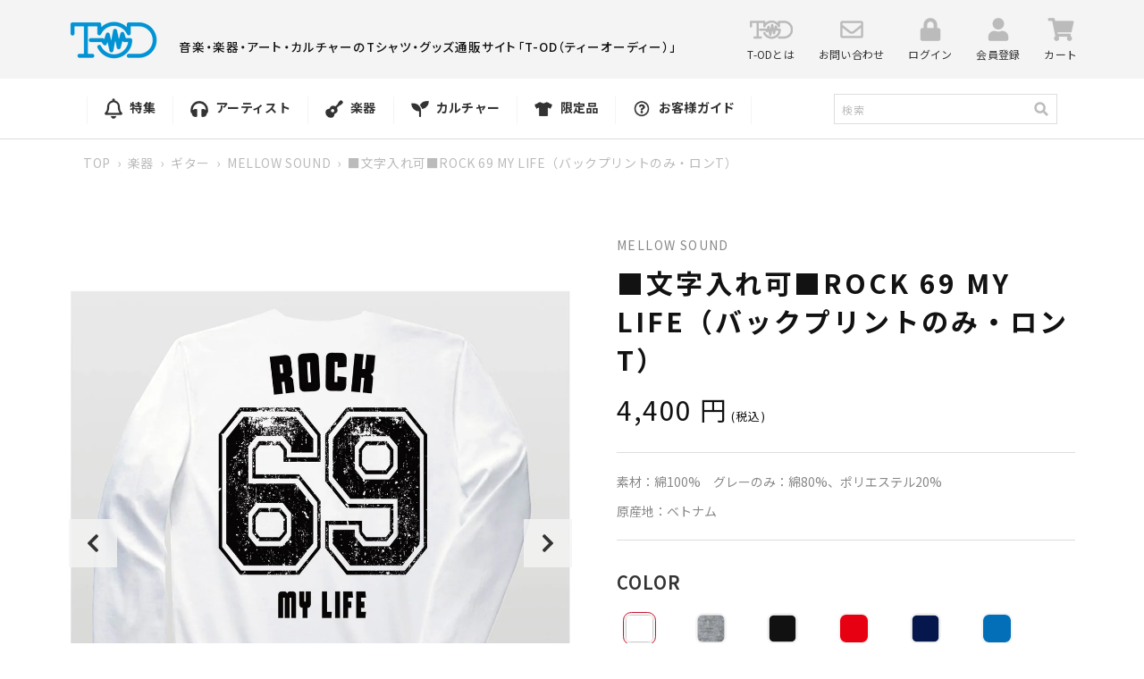

--- FILE ---
content_type: text/html; charset=utf-8
request_url: https://t-od.jp/products/wen-zi-ru-reke-rock-69-my-life-batukupurintofalsemiront
body_size: 41341
content:
<!doctype html>
<html class="no-js" lang="ja">
  <head>
    <script type="application/vnd.locksmith+json" data-locksmith>{"version":"v254","locked":false,"initialized":true,"scope":"product","access_granted":true,"access_denied":false,"requires_customer":false,"manual_lock":false,"remote_lock":false,"has_timeout":false,"remote_rendered":null,"hide_resource":false,"hide_links_to_resource":false,"transparent":true,"locks":{"all":[],"opened":[]},"keys":[],"keys_signature":"46269932f12552fc16b4e028dc591c218be91ee8faa798c57cb57b140084661c","state":{"template":"product","theme":131326673142,"product":"wen-zi-ru-reke-rock-69-my-life-batukupurintofalsemiront","collection":null,"page":null,"blog":null,"article":null,"app":null},"now":1769066620,"path":"\/products\/wen-zi-ru-reke-rock-69-my-life-batukupurintofalsemiront","locale_root_url":"\/","canonical_url":"https:\/\/t-od.jp\/products\/wen-zi-ru-reke-rock-69-my-life-batukupurintofalsemiront","customer_id":null,"customer_id_signature":"46269932f12552fc16b4e028dc591c218be91ee8faa798c57cb57b140084661c","cart":null}</script><script data-locksmith>!function(){undefined;!function(){var s=window.Locksmith={},e=document.querySelector('script[type="application/vnd.locksmith+json"]'),n=e&&e.innerHTML;if(s.state={},s.util={},s.loading=!1,n)try{s.state=JSON.parse(n)}catch(d){}if(document.addEventListener&&document.querySelector){var o,a,i,t=[76,79,67,75,83,77,73,84,72,49,49],c=function(){a=t.slice(0)},l="style",r=function(e){e&&27!==e.keyCode&&"click"!==e.type||(document.removeEventListener("keydown",r),document.removeEventListener("click",r),o&&document.body.removeChild(o),o=null)};c(),document.addEventListener("keyup",function(e){if(e.keyCode===a[0]){if(clearTimeout(i),a.shift(),0<a.length)return void(i=setTimeout(c,1e3));c(),r(),(o=document.createElement("div"))[l].width="50%",o[l].maxWidth="1000px",o[l].height="85%",o[l].border="1px rgba(0, 0, 0, 0.2) solid",o[l].background="rgba(255, 255, 255, 0.99)",o[l].borderRadius="4px",o[l].position="fixed",o[l].top="50%",o[l].left="50%",o[l].transform="translateY(-50%) translateX(-50%)",o[l].boxShadow="0 2px 5px rgba(0, 0, 0, 0.3), 0 0 100vh 100vw rgba(0, 0, 0, 0.5)",o[l].zIndex="2147483645";var t=document.createElement("textarea");t.value=JSON.stringify(JSON.parse(n),null,2),t[l].border="none",t[l].display="block",t[l].boxSizing="border-box",t[l].width="100%",t[l].height="100%",t[l].background="transparent",t[l].padding="22px",t[l].fontFamily="monospace",t[l].fontSize="14px",t[l].color="#333",t[l].resize="none",t[l].outline="none",t.readOnly=!0,o.appendChild(t),document.body.appendChild(o),t.addEventListener("click",function(e){e.stopImmediatePropagation()}),t.select(),document.addEventListener("keydown",r),document.addEventListener("click",r)}})}s.isEmbedded=-1!==window.location.search.indexOf("_ab=0&_fd=0&_sc=1"),s.path=s.state.path||window.location.pathname,s.basePath=s.state.locale_root_url.concat("/apps/locksmith").replace(/^\/\//,"/"),s.reloading=!1,s.util.console=window.console||{log:function(){},error:function(){}},s.util.makeUrl=function(e,t){var n,o=s.basePath+e,a=[],i=s.cache();for(n in i)a.push(n+"="+encodeURIComponent(i[n]));for(n in t)a.push(n+"="+encodeURIComponent(t[n]));return s.state.customer_id&&(a.push("customer_id="+encodeURIComponent(s.state.customer_id)),a.push("customer_id_signature="+encodeURIComponent(s.state.customer_id_signature))),o+=(-1===o.indexOf("?")?"?":"&")+a.join("&")},s._initializeCallbacks=[],s.on=function(e,t){if("initialize"!==e)throw'Locksmith.on() currently only supports the "initialize" event';s._initializeCallbacks.push(t)},s.initializeSession=function(e){if(!s.isEmbedded){var t=!1,n=!0,o=!0;(e=e||{}).silent&&(o=n=!(t=!0)),s.ping({silent:t,spinner:n,reload:o,callback:function(){s._initializeCallbacks.forEach(function(e){e()})}})}},s.cache=function(e){var t={};try{var n=function a(e){return(document.cookie.match("(^|; )"+e+"=([^;]*)")||0)[2]};t=JSON.parse(decodeURIComponent(n("locksmith-params")||"{}"))}catch(d){}if(e){for(var o in e)t[o]=e[o];document.cookie="locksmith-params=; expires=Thu, 01 Jan 1970 00:00:00 GMT; path=/",document.cookie="locksmith-params="+encodeURIComponent(JSON.stringify(t))+"; path=/"}return t},s.cache.cart=s.state.cart,s.cache.cartLastSaved=null,s.params=s.cache(),s.util.reload=function(){s.reloading=!0;try{window.location.href=window.location.href.replace(/#.*/,"")}catch(d){s.util.console.error("Preferred reload method failed",d),window.location.reload()}},s.cache.saveCart=function(e){if(!s.cache.cart||s.cache.cart===s.cache.cartLastSaved)return e?e():null;var t=s.cache.cartLastSaved;s.cache.cartLastSaved=s.cache.cart,fetch("/cart/update.js",{method:"POST",headers:{"Content-Type":"application/json",Accept:"application/json"},body:JSON.stringify({attributes:{locksmith:s.cache.cart}})}).then(function(e){if(!e.ok)throw new Error("Cart update failed: "+e.status);return e.json()}).then(function(){e&&e()})["catch"](function(e){if(s.cache.cartLastSaved=t,!s.reloading)throw e})},s.util.spinnerHTML='<style>body{background:#FFF}@keyframes spin{from{transform:rotate(0deg)}to{transform:rotate(360deg)}}#loading{display:flex;width:100%;height:50vh;color:#777;align-items:center;justify-content:center}#loading .spinner{display:block;animation:spin 600ms linear infinite;position:relative;width:50px;height:50px}#loading .spinner-ring{stroke:currentColor;stroke-dasharray:100%;stroke-width:2px;stroke-linecap:round;fill:none}</style><div id="loading"><div class="spinner"><svg width="100%" height="100%"><svg preserveAspectRatio="xMinYMin"><circle class="spinner-ring" cx="50%" cy="50%" r="45%"></circle></svg></svg></div></div>',s.util.clobberBody=function(e){document.body.innerHTML=e},s.util.clobberDocument=function(e){e.responseText&&(e=e.responseText),document.documentElement&&document.removeChild(document.documentElement);var t=document.open("text/html","replace");t.writeln(e),t.close(),setTimeout(function(){var e=t.querySelector("[autofocus]");e&&e.focus()},100)},s.util.serializeForm=function(e){if(e&&"FORM"===e.nodeName){var t,n,o={};for(t=e.elements.length-1;0<=t;t-=1)if(""!==e.elements[t].name)switch(e.elements[t].nodeName){case"INPUT":switch(e.elements[t].type){default:case"text":case"hidden":case"password":case"button":case"reset":case"submit":o[e.elements[t].name]=e.elements[t].value;break;case"checkbox":case"radio":e.elements[t].checked&&(o[e.elements[t].name]=e.elements[t].value);break;case"file":}break;case"TEXTAREA":o[e.elements[t].name]=e.elements[t].value;break;case"SELECT":switch(e.elements[t].type){case"select-one":o[e.elements[t].name]=e.elements[t].value;break;case"select-multiple":for(n=e.elements[t].options.length-1;0<=n;n-=1)e.elements[t].options[n].selected&&(o[e.elements[t].name]=e.elements[t].options[n].value)}break;case"BUTTON":switch(e.elements[t].type){case"reset":case"submit":case"button":o[e.elements[t].name]=e.elements[t].value}}return o}},s.util.on=function(e,i,s,t){t=t||document;var c="locksmith-"+e+i,n=function(e){var t=e.target,n=e.target.parentElement,o=t&&t.className&&(t.className.baseVal||t.className)||"",a=n&&n.className&&(n.className.baseVal||n.className)||"";("string"==typeof o&&-1!==o.split(/\s+/).indexOf(i)||"string"==typeof a&&-1!==a.split(/\s+/).indexOf(i))&&!e[c]&&(e[c]=!0,s(e))};t.attachEvent?t.attachEvent(e,n):t.addEventListener(e,n,!1)},s.util.enableActions=function(e){s.util.on("click","locksmith-action",function(e){e.preventDefault();var t=e.target;t.dataset.confirmWith&&!confirm(t.dataset.confirmWith)||(t.disabled=!0,t.innerText=t.dataset.disableWith,s.post("/action",t.dataset.locksmithParams,{spinner:!1,type:"text",success:function(e){(e=JSON.parse(e.responseText)).message&&alert(e.message),s.util.reload()}}))},e)},s.util.inject=function(e,t){var n=["data","locksmith","append"];if(-1!==t.indexOf(n.join("-"))){var o=document.createElement("div");o.innerHTML=t,e.appendChild(o)}else e.innerHTML=t;var a,i,s=e.querySelectorAll("script");for(i=0;i<s.length;++i){a=s[i];var c=document.createElement("script");if(a.type&&(c.type=a.type),a.src)c.src=a.src;else{var l=document.createTextNode(a.innerHTML);c.appendChild(l)}e.appendChild(c)}var r=e.querySelector("[autofocus]");r&&r.focus()},s.post=function(e,t,n){!1!==(n=n||{}).spinner&&s.util.clobberBody(s.util.spinnerHTML);var o={};n.container===document?(o.layout=1,n.success=function(e){s.util.clobberDocument(e)}):n.container&&(o.layout=0,n.success=function(e){var t=document.getElementById(n.container);s.util.inject(t,e),t.id===t.firstChild.id&&t.parentElement.replaceChild(t.firstChild,t)}),n.form_type&&(t.form_type=n.form_type),n.include_layout_classes!==undefined&&(t.include_layout_classes=n.include_layout_classes),n.lock_id!==undefined&&(t.lock_id=n.lock_id),s.loading=!0;var a=s.util.makeUrl(e,o),i="json"===n.type||"text"===n.type;fetch(a,{method:"POST",headers:{"Content-Type":"application/json",Accept:i?"application/json":"text/html"},body:JSON.stringify(t)}).then(function(e){if(!e.ok)throw new Error("Request failed: "+e.status);return e.text()}).then(function(e){var t=n.success||s.util.clobberDocument;t(i?{responseText:e}:e)})["catch"](function(e){if(!s.reloading)if("dashboard.weglot.com"!==window.location.host){if(!n.silent)throw alert("Something went wrong! Please refresh and try again."),e;console.error(e)}else console.error(e)})["finally"](function(){s.loading=!1})},s.postResource=function(e,t){e.path=s.path,e.search=window.location.search,e.state=s.state,e.passcode&&(e.passcode=e.passcode.trim()),e.email&&(e.email=e.email.trim()),e.state.cart=s.cache.cart,e.locksmith_json=s.jsonTag,e.locksmith_json_signature=s.jsonTagSignature,s.post("/resource",e,t)},s.ping=function(e){if(!s.isEmbedded){e=e||{};var t=function(){e.reload?s.util.reload():"function"==typeof e.callback&&e.callback()};s.post("/ping",{path:s.path,search:window.location.search,state:s.state},{spinner:!!e.spinner,silent:"undefined"==typeof e.silent||e.silent,type:"text",success:function(e){e&&e.responseText?((e=JSON.parse(e.responseText)).messages&&0<e.messages.length&&s.showMessages(e.messages),e.cart&&s.cache.cart!==e.cart?(s.cache.cart=e.cart,s.cache.saveCart(function(){t(),e.cart&&e.cart.match(/^.+:/)&&s.util.reload()})):t()):console.error("[Locksmith] Invalid result in ping callback:",e)}})}},s.timeoutMonitor=function(){var e=s.cache.cart;s.ping({callback:function(){e!==s.cache.cart||setTimeout(function(){s.timeoutMonitor()},6e4)}})},s.showMessages=function(e){var t=document.createElement("div");t.style.position="fixed",t.style.left=0,t.style.right=0,t.style.bottom="-50px",t.style.opacity=0,t.style.background="#191919",t.style.color="#ddd",t.style.transition="bottom 0.2s, opacity 0.2s",t.style.zIndex=999999,t.innerHTML="        <style>          .locksmith-ab .locksmith-b { display: none; }          .locksmith-ab.toggled .locksmith-b { display: flex; }          .locksmith-ab.toggled .locksmith-a { display: none; }          .locksmith-flex { display: flex; flex-wrap: wrap; justify-content: space-between; align-items: center; padding: 10px 20px; }          .locksmith-message + .locksmith-message { border-top: 1px #555 solid; }          .locksmith-message a { color: inherit; font-weight: bold; }          .locksmith-message a:hover { color: inherit; opacity: 0.8; }          a.locksmith-ab-toggle { font-weight: inherit; text-decoration: underline; }          .locksmith-text { flex-grow: 1; }          .locksmith-cta { flex-grow: 0; text-align: right; }          .locksmith-cta button { transform: scale(0.8); transform-origin: left; }          .locksmith-cta > * { display: block; }          .locksmith-cta > * + * { margin-top: 10px; }          .locksmith-message a.locksmith-close { flex-grow: 0; text-decoration: none; margin-left: 15px; font-size: 30px; font-family: monospace; display: block; padding: 2px 10px; }                    @media screen and (max-width: 600px) {            .locksmith-wide-only { display: none !important; }            .locksmith-flex { padding: 0 15px; }            .locksmith-flex > * { margin-top: 5px; margin-bottom: 5px; }            .locksmith-cta { text-align: left; }          }                    @media screen and (min-width: 601px) {            .locksmith-narrow-only { display: none !important; }          }        </style>      "+e.map(function(e){return'<div class="locksmith-message">'+e+"</div>"}).join(""),document.body.appendChild(t),document.body.style.position="relative",document.body.parentElement.style.paddingBottom=t.offsetHeight+"px",setTimeout(function(){t.style.bottom=0,t.style.opacity=1},50),s.util.on("click","locksmith-ab-toggle",function(e){e.preventDefault();for(var t=e.target.parentElement;-1===t.className.split(" ").indexOf("locksmith-ab");)t=t.parentElement;-1!==t.className.split(" ").indexOf("toggled")?t.className=t.className.replace("toggled",""):t.className=t.className+" toggled"}),s.util.enableActions(t)}}()}();</script>
      <script data-locksmith>Locksmith.cache.cart=null</script>

  <script data-locksmith>Locksmith.jsonTag="{\"version\":\"v254\",\"locked\":false,\"initialized\":true,\"scope\":\"product\",\"access_granted\":true,\"access_denied\":false,\"requires_customer\":false,\"manual_lock\":false,\"remote_lock\":false,\"has_timeout\":false,\"remote_rendered\":null,\"hide_resource\":false,\"hide_links_to_resource\":false,\"transparent\":true,\"locks\":{\"all\":[],\"opened\":[]},\"keys\":[],\"keys_signature\":\"46269932f12552fc16b4e028dc591c218be91ee8faa798c57cb57b140084661c\",\"state\":{\"template\":\"product\",\"theme\":131326673142,\"product\":\"wen-zi-ru-reke-rock-69-my-life-batukupurintofalsemiront\",\"collection\":null,\"page\":null,\"blog\":null,\"article\":null,\"app\":null},\"now\":1769066620,\"path\":\"\\\/products\\\/wen-zi-ru-reke-rock-69-my-life-batukupurintofalsemiront\",\"locale_root_url\":\"\\\/\",\"canonical_url\":\"https:\\\/\\\/t-od.jp\\\/products\\\/wen-zi-ru-reke-rock-69-my-life-batukupurintofalsemiront\",\"customer_id\":null,\"customer_id_signature\":\"46269932f12552fc16b4e028dc591c218be91ee8faa798c57cb57b140084661c\",\"cart\":null}";Locksmith.jsonTagSignature="19326d3983f505d35a719a33d70f23f1585aa62423b54719405d934c9bfe587f"</script>
    <meta charset="utf-8">
    <meta http-equiv="X-UA-Compatible" content="IE=edge">
    <meta name="viewport" content="width=device-width,initial-scale=1">
    <meta name="theme-color" content="">
    <link rel="canonical" href="https://t-od.jp/products/wen-zi-ru-reke-rock-69-my-life-batukupurintofalsemiront">
    <link rel="preconnect" href="https://cdn.shopify.com" crossorigin>
        
    <!-- Google Tag Manager -->
    <script>(function(w,d,s,l,i){w[l]=w[l]||[];w[l].push({'gtm.start':
new Date().getTime(),event:'gtm.js'});var f=d.getElementsByTagName(s)[0],
j=d.createElement(s),dl=l!='dataLayer'?'&l='+l:'';j.async=true;j.src=
'https://www.googletagmanager.com/gtm.js?id='+i+dl;f.parentNode.insertBefore(j,f);
})(window,document,'script','dataLayer','GTM-5MRH9SKB');</script>
    <!-- End Google Tag Manager --><link rel="icon" type="image/png" href="//t-od.jp/cdn/shop/files/favicon_32x32.jpg?v=1644889800"><link rel="preconnect" href="https://fonts.shopifycdn.com" crossorigin><title>
      ■文字入れ可■ROCK 69 MY LIFE（バックプリントのみ・ロンT）
 &ndash; T-OD（株式会社リットーミュージック T1010001032081）</title>

    
<meta name="description" content="永久欠番69（ロックです！）を背負ってMY LIFE！ バスケだと審判が両手で表せないので試合には出れません。 MY LIFE部分は文字入れ可能です！（大文字のみ） 【ご注意】こちらはバックプリントのみとなります">


    

<meta property="og:site_name" content="T-OD（株式会社リットーミュージック T1010001032081）">
<meta property="og:url" content="https://t-od.jp/products/wen-zi-ru-reke-rock-69-my-life-batukupurintofalsemiront"><meta property="og:title" content="■文字入れ可■ROCK 69 MY LIFE（バックプリントのみ・ロンT）">
<meta property="og:type" content="product">
<meta property="og:description" content="永久欠番69（ロックです！）を背負ってMY LIFE！ バスケだと審判が両手で表せないので試合には出れません。 MY LIFE部分は文字入れ可能です！（大文字のみ） 【ご注意】こちらはバックプリントのみとなります">
<meta property="og:image" content="http://t-od.jp/cdn/shop/products/mellowLTEN00210000001.001.-_1.jpg?v=1645772833">
<meta property="og:image:secure_url" content="https://t-od.jp/cdn/shop/products/mellowLTEN00210000001.001.-_1.jpg?v=1645772833">
<meta property="og:image:width" content="1340">
  <meta property="og:image:height" content="1600"><meta property="og:price:amount" content="4,400">
<meta property="og:price:currency" content="JPY">
<meta name="twitter:site" content="@tod_tshirts"><meta name="twitter:card" content="summary_large_image"><meta name="twitter:title" content="■文字入れ可■ROCK 69 MY LIFE（バックプリントのみ・ロンT）">
<meta name="twitter:description" content="永久欠番69（ロックです！）を背負ってMY LIFE！ バスケだと審判が両手で表せないので試合には出れません。 MY LIFE部分は文字入れ可能です！（大文字のみ） 【ご注意】こちらはバックプリントのみとなります">


    <script src="//t-od.jp/cdn/shop/t/5/assets/global.js?v=98741309633483609121646816041" defer="defer"></script>
    <script src="//t-od.jp/cdn/shop/t/5/assets/jquery-1.12.4.min.js?v=143819514376552347241646816044"></script>
    <script src="//t-od.jp/cdn/shop/t/5/assets/slick.js?v=105025176094941433761646816040" defer="defer"></script>
    <script src="//t-od.jp/cdn/shop/t/5/assets/jquery.magnific-popup.js?v=140891329764950096061646816040" defer="defer"></script>
    <script src="//t-od.jp/cdn/shop/t/5/assets/photoswipe.min.js?v=19871469180141739531646816041" defer="defer"></script>
    <script src="//t-od.jp/cdn/shop/t/5/assets/photoswipe-ui-default.min.js?v=160891119641900135171646816042" defer="defer"></script>
    <script src="//t-od.jp/cdn/shop/t/5/assets/common.js?v=67519863776831617151646816040" defer="defer"></script>
    <script>window.performance && window.performance.mark && window.performance.mark('shopify.content_for_header.start');</script><meta name="facebook-domain-verification" content="duk600ygddki3my4u3966gzbvziqxk">
<meta name="google-site-verification" content="J7LUuxFVrnwxP8EUOmm6z9rkwMnoCqkKeS2n2R_eQTE">
<meta id="shopify-digital-wallet" name="shopify-digital-wallet" content="/60455321846/digital_wallets/dialog">
<link rel="alternate" type="application/json+oembed" href="https://t-od.jp/products/wen-zi-ru-reke-rock-69-my-life-batukupurintofalsemiront.oembed">
<script async="async" src="/checkouts/internal/preloads.js?locale=ja-JP"></script>
<script id="shopify-features" type="application/json">{"accessToken":"17d5809502b211d706ded6b2d4dc4f4c","betas":["rich-media-storefront-analytics"],"domain":"t-od.jp","predictiveSearch":false,"shopId":60455321846,"locale":"ja"}</script>
<script>var Shopify = Shopify || {};
Shopify.shop = "t-od.myshopify.com";
Shopify.locale = "ja";
Shopify.currency = {"active":"JPY","rate":"1.0"};
Shopify.country = "JP";
Shopify.theme = {"name":"t-od.myshopify.com\/main-20250909差分対応済み","id":131326673142,"schema_name":"Dawn","schema_version":"2.2.0","theme_store_id":null,"role":"main"};
Shopify.theme.handle = "null";
Shopify.theme.style = {"id":null,"handle":null};
Shopify.cdnHost = "t-od.jp/cdn";
Shopify.routes = Shopify.routes || {};
Shopify.routes.root = "/";</script>
<script type="module">!function(o){(o.Shopify=o.Shopify||{}).modules=!0}(window);</script>
<script>!function(o){function n(){var o=[];function n(){o.push(Array.prototype.slice.apply(arguments))}return n.q=o,n}var t=o.Shopify=o.Shopify||{};t.loadFeatures=n(),t.autoloadFeatures=n()}(window);</script>
<script id="shop-js-analytics" type="application/json">{"pageType":"product"}</script>
<script defer="defer" async type="module" src="//t-od.jp/cdn/shopifycloud/shop-js/modules/v2/client.init-shop-cart-sync_0MstufBG.ja.esm.js"></script>
<script defer="defer" async type="module" src="//t-od.jp/cdn/shopifycloud/shop-js/modules/v2/chunk.common_jll-23Z1.esm.js"></script>
<script defer="defer" async type="module" src="//t-od.jp/cdn/shopifycloud/shop-js/modules/v2/chunk.modal_HXih6-AF.esm.js"></script>
<script type="module">
  await import("//t-od.jp/cdn/shopifycloud/shop-js/modules/v2/client.init-shop-cart-sync_0MstufBG.ja.esm.js");
await import("//t-od.jp/cdn/shopifycloud/shop-js/modules/v2/chunk.common_jll-23Z1.esm.js");
await import("//t-od.jp/cdn/shopifycloud/shop-js/modules/v2/chunk.modal_HXih6-AF.esm.js");

  window.Shopify.SignInWithShop?.initShopCartSync?.({"fedCMEnabled":true,"windoidEnabled":true});

</script>
<script id="__st">var __st={"a":60455321846,"offset":32400,"reqid":"5845f058-0db6-402b-8e14-0a577d58d8cb-1769066620","pageurl":"t-od.jp\/products\/wen-zi-ru-reke-rock-69-my-life-batukupurintofalsemiront","u":"0b80cc845434","p":"product","rtyp":"product","rid":7577955238134};</script>
<script>window.ShopifyPaypalV4VisibilityTracking = true;</script>
<script id="captcha-bootstrap">!function(){'use strict';const t='contact',e='account',n='new_comment',o=[[t,t],['blogs',n],['comments',n],[t,'customer']],c=[[e,'customer_login'],[e,'guest_login'],[e,'recover_customer_password'],[e,'create_customer']],r=t=>t.map((([t,e])=>`form[action*='/${t}']:not([data-nocaptcha='true']) input[name='form_type'][value='${e}']`)).join(','),a=t=>()=>t?[...document.querySelectorAll(t)].map((t=>t.form)):[];function s(){const t=[...o],e=r(t);return a(e)}const i='password',u='form_key',d=['recaptcha-v3-token','g-recaptcha-response','h-captcha-response',i],f=()=>{try{return window.sessionStorage}catch{return}},m='__shopify_v',_=t=>t.elements[u];function p(t,e,n=!1){try{const o=window.sessionStorage,c=JSON.parse(o.getItem(e)),{data:r}=function(t){const{data:e,action:n}=t;return t[m]||n?{data:e,action:n}:{data:t,action:n}}(c);for(const[e,n]of Object.entries(r))t.elements[e]&&(t.elements[e].value=n);n&&o.removeItem(e)}catch(o){console.error('form repopulation failed',{error:o})}}const l='form_type',E='cptcha';function T(t){t.dataset[E]=!0}const w=window,h=w.document,L='Shopify',v='ce_forms',y='captcha';let A=!1;((t,e)=>{const n=(g='f06e6c50-85a8-45c8-87d0-21a2b65856fe',I='https://cdn.shopify.com/shopifycloud/storefront-forms-hcaptcha/ce_storefront_forms_captcha_hcaptcha.v1.5.2.iife.js',D={infoText:'hCaptchaによる保護',privacyText:'プライバシー',termsText:'利用規約'},(t,e,n)=>{const o=w[L][v],c=o.bindForm;if(c)return c(t,g,e,D).then(n);var r;o.q.push([[t,g,e,D],n]),r=I,A||(h.body.append(Object.assign(h.createElement('script'),{id:'captcha-provider',async:!0,src:r})),A=!0)});var g,I,D;w[L]=w[L]||{},w[L][v]=w[L][v]||{},w[L][v].q=[],w[L][y]=w[L][y]||{},w[L][y].protect=function(t,e){n(t,void 0,e),T(t)},Object.freeze(w[L][y]),function(t,e,n,w,h,L){const[v,y,A,g]=function(t,e,n){const i=e?o:[],u=t?c:[],d=[...i,...u],f=r(d),m=r(i),_=r(d.filter((([t,e])=>n.includes(e))));return[a(f),a(m),a(_),s()]}(w,h,L),I=t=>{const e=t.target;return e instanceof HTMLFormElement?e:e&&e.form},D=t=>v().includes(t);t.addEventListener('submit',(t=>{const e=I(t);if(!e)return;const n=D(e)&&!e.dataset.hcaptchaBound&&!e.dataset.recaptchaBound,o=_(e),c=g().includes(e)&&(!o||!o.value);(n||c)&&t.preventDefault(),c&&!n&&(function(t){try{if(!f())return;!function(t){const e=f();if(!e)return;const n=_(t);if(!n)return;const o=n.value;o&&e.removeItem(o)}(t);const e=Array.from(Array(32),(()=>Math.random().toString(36)[2])).join('');!function(t,e){_(t)||t.append(Object.assign(document.createElement('input'),{type:'hidden',name:u})),t.elements[u].value=e}(t,e),function(t,e){const n=f();if(!n)return;const o=[...t.querySelectorAll(`input[type='${i}']`)].map((({name:t})=>t)),c=[...d,...o],r={};for(const[a,s]of new FormData(t).entries())c.includes(a)||(r[a]=s);n.setItem(e,JSON.stringify({[m]:1,action:t.action,data:r}))}(t,e)}catch(e){console.error('failed to persist form',e)}}(e),e.submit())}));const S=(t,e)=>{t&&!t.dataset[E]&&(n(t,e.some((e=>e===t))),T(t))};for(const o of['focusin','change'])t.addEventListener(o,(t=>{const e=I(t);D(e)&&S(e,y())}));const B=e.get('form_key'),M=e.get(l),P=B&&M;t.addEventListener('DOMContentLoaded',(()=>{const t=y();if(P)for(const e of t)e.elements[l].value===M&&p(e,B);[...new Set([...A(),...v().filter((t=>'true'===t.dataset.shopifyCaptcha))])].forEach((e=>S(e,t)))}))}(h,new URLSearchParams(w.location.search),n,t,e,['guest_login'])})(!0,!0)}();</script>
<script integrity="sha256-4kQ18oKyAcykRKYeNunJcIwy7WH5gtpwJnB7kiuLZ1E=" data-source-attribution="shopify.loadfeatures" defer="defer" src="//t-od.jp/cdn/shopifycloud/storefront/assets/storefront/load_feature-a0a9edcb.js" crossorigin="anonymous"></script>
<script data-source-attribution="shopify.dynamic_checkout.dynamic.init">var Shopify=Shopify||{};Shopify.PaymentButton=Shopify.PaymentButton||{isStorefrontPortableWallets:!0,init:function(){window.Shopify.PaymentButton.init=function(){};var t=document.createElement("script");t.src="https://t-od.jp/cdn/shopifycloud/portable-wallets/latest/portable-wallets.ja.js",t.type="module",document.head.appendChild(t)}};
</script>
<script data-source-attribution="shopify.dynamic_checkout.buyer_consent">
  function portableWalletsHideBuyerConsent(e){var t=document.getElementById("shopify-buyer-consent"),n=document.getElementById("shopify-subscription-policy-button");t&&n&&(t.classList.add("hidden"),t.setAttribute("aria-hidden","true"),n.removeEventListener("click",e))}function portableWalletsShowBuyerConsent(e){var t=document.getElementById("shopify-buyer-consent"),n=document.getElementById("shopify-subscription-policy-button");t&&n&&(t.classList.remove("hidden"),t.removeAttribute("aria-hidden"),n.addEventListener("click",e))}window.Shopify?.PaymentButton&&(window.Shopify.PaymentButton.hideBuyerConsent=portableWalletsHideBuyerConsent,window.Shopify.PaymentButton.showBuyerConsent=portableWalletsShowBuyerConsent);
</script>
<script>
  function portableWalletsCleanup(e){e&&e.src&&console.error("Failed to load portable wallets script "+e.src);var t=document.querySelectorAll("shopify-accelerated-checkout .shopify-payment-button__skeleton, shopify-accelerated-checkout-cart .wallet-cart-button__skeleton"),e=document.getElementById("shopify-buyer-consent");for(let e=0;e<t.length;e++)t[e].remove();e&&e.remove()}function portableWalletsNotLoadedAsModule(e){e instanceof ErrorEvent&&"string"==typeof e.message&&e.message.includes("import.meta")&&"string"==typeof e.filename&&e.filename.includes("portable-wallets")&&(window.removeEventListener("error",portableWalletsNotLoadedAsModule),window.Shopify.PaymentButton.failedToLoad=e,"loading"===document.readyState?document.addEventListener("DOMContentLoaded",window.Shopify.PaymentButton.init):window.Shopify.PaymentButton.init())}window.addEventListener("error",portableWalletsNotLoadedAsModule);
</script>

<script type="module" src="https://t-od.jp/cdn/shopifycloud/portable-wallets/latest/portable-wallets.ja.js" onError="portableWalletsCleanup(this)" crossorigin="anonymous"></script>
<script nomodule>
  document.addEventListener("DOMContentLoaded", portableWalletsCleanup);
</script>

<link id="shopify-accelerated-checkout-styles" rel="stylesheet" media="screen" href="https://t-od.jp/cdn/shopifycloud/portable-wallets/latest/accelerated-checkout-backwards-compat.css" crossorigin="anonymous">
<style id="shopify-accelerated-checkout-cart">
        #shopify-buyer-consent {
  margin-top: 1em;
  display: inline-block;
  width: 100%;
}

#shopify-buyer-consent.hidden {
  display: none;
}

#shopify-subscription-policy-button {
  background: none;
  border: none;
  padding: 0;
  text-decoration: underline;
  font-size: inherit;
  cursor: pointer;
}

#shopify-subscription-policy-button::before {
  box-shadow: none;
}

      </style>
<script id="sections-script" data-sections="main-product,header" defer="defer" src="//t-od.jp/cdn/shop/t/5/compiled_assets/scripts.js?v=15554"></script>
<script>window.performance && window.performance.mark && window.performance.mark('shopify.content_for_header.end');</script>


    <style data-shopify>
      @font-face {
  font-family: Assistant;
  font-weight: 400;
  font-style: normal;
  font-display: swap;
  src: url("//t-od.jp/cdn/fonts/assistant/assistant_n4.9120912a469cad1cc292572851508ca49d12e768.woff2") format("woff2"),
       url("//t-od.jp/cdn/fonts/assistant/assistant_n4.6e9875ce64e0fefcd3f4446b7ec9036b3ddd2985.woff") format("woff");
}

      @font-face {
  font-family: Assistant;
  font-weight: 700;
  font-style: normal;
  font-display: swap;
  src: url("//t-od.jp/cdn/fonts/assistant/assistant_n7.bf44452348ec8b8efa3aa3068825305886b1c83c.woff2") format("woff2"),
       url("//t-od.jp/cdn/fonts/assistant/assistant_n7.0c887fee83f6b3bda822f1150b912c72da0f7b64.woff") format("woff");
}

      
      
      @font-face {
  font-family: Assistant;
  font-weight: 400;
  font-style: normal;
  font-display: swap;
  src: url("//t-od.jp/cdn/fonts/assistant/assistant_n4.9120912a469cad1cc292572851508ca49d12e768.woff2") format("woff2"),
       url("//t-od.jp/cdn/fonts/assistant/assistant_n4.6e9875ce64e0fefcd3f4446b7ec9036b3ddd2985.woff") format("woff");
}


      :root {
        --font-body-family: Assistant, sans-serif;
        --font-body-style: normal;
        --font-body-weight: 400;

        --font-heading-family: Assistant, sans-serif;
        --font-heading-style: normal;
        --font-heading-weight: 400;

        --color-base-text: 18, 18, 18;
        --color-base-background-1: 255, 255, 255;
        --color-base-background-2: 243, 243, 243;
        --color-base-solid-button-labels: 255, 255, 255;
        --color-base-outline-button-labels: 18, 18, 18;
        --color-base-accent-1: 18, 18, 18;
        --color-base-accent-2: 51, 79, 180;
        --payment-terms-background-color: #FFFFFF;

        --gradient-base-background-1: #FFFFFF;
        --gradient-base-background-2: #F3F3F3;
        --gradient-base-accent-1: #121212;
        --gradient-base-accent-2: #334FB4;

        --page-width: 160rem;
        --page-width-margin: 2rem;
      }

      *,
      *::before,
      *::after {
        box-sizing: inherit;
      }

      html {
        box-sizing: border-box;
        font-size: 62.5%;
        height: 100%;
      }

      body {
        display: grid;
        grid-template-rows: auto auto 1fr auto;
        grid-template-columns: 100%;
        min-height: 100%;
        margin: 0;
        font-size: 1.5rem;
        letter-spacing: 0.06rem;
        line-height: 1.8;
        font-family: var(--font-body-family);
        font-style: var(--font-body-style);
        font-weight: var(--font-body-weight);
      }

      .pageVisual {
	      background-image: url(//t-od.jp/cdn/shop/t/5/assets/header-background.png?v=31911624475363425241646816040);
      }

      .comLink a::after {
	      background-image: url(//t-od.jp/cdn/shop/t/5/assets/icon15.png?v=110153330379064145921646816040);
      }

      .numberUl select {
        background: #fff url(//t-od.jp/cdn/shop/t/5/assets/icon16.png?v=74496466518542886991646816046) no-repeat right 9px center;
      }

      .contactLink a::after {
        background-image: url(//t-od.jp/cdn/shop/t/5/assets/icon17.png?v=4406617493975686591646816041);
      }

      .slick-prev:before {
        background: url(//t-od.jp/cdn/shop/t/5/assets/prev.png?v=92735807785684790871646816040);
      }

      .slick-next:before {
        background: url(//t-od.jp/cdn/shop/t/5/assets/next.png?v=159190664544771009981646816040);
      }

      @media screen and (min-width: 750px) {
        body {
          font-size: 1.6rem;
        }
      }
    </style>

    <link href="//t-od.jp/cdn/shop/t/5/assets/base.css?v=92100600636134092251649657737" rel="stylesheet" type="text/css" media="all" />
    <link href="//t-od.jp/cdn/shop/t/5/assets/slick.css?v=98340474046176884051646816040" rel="stylesheet" type="text/css" media="all" />
    <link href="//t-od.jp/cdn/shop/t/5/assets/magnific-popup.css?v=65451962456944049981646816041" rel="stylesheet" type="text/css" media="all" />
    <link href="//t-od.jp/cdn/shop/t/5/assets/photoswipe.css?v=31669199233577837681646816039" rel="stylesheet" type="text/css" media="all" />
    <link href="//t-od.jp/cdn/shop/t/5/assets/default-skin.css?v=177203288492713698491646816045" rel="stylesheet" type="text/css" media="all" />
    <link href="//t-od.jp/cdn/shop/t/5/assets/style.css?v=162498683867376786951757391926" rel="stylesheet" type="text/css" media="all" />
<link rel="preload" as="font" href="//t-od.jp/cdn/fonts/assistant/assistant_n4.9120912a469cad1cc292572851508ca49d12e768.woff2" type="font/woff2" crossorigin><link rel="preload" as="font" href="//t-od.jp/cdn/fonts/assistant/assistant_n4.9120912a469cad1cc292572851508ca49d12e768.woff2" type="font/woff2" crossorigin><script>document.documentElement.className = document.documentElement.className.replace('no-js', 'js');</script>
  	

<!-- BEGIN app block: shopify://apps/vitals/blocks/app-embed/aeb48102-2a5a-4f39-bdbd-d8d49f4e20b8 --><link rel="preconnect" href="https://appsolve.io/" /><link rel="preconnect" href="https://cdn-sf.vitals.app/" /><script data-ver="58" id="vtlsAebData" class="notranslate">window.vtlsLiquidData = window.vtlsLiquidData || {};window.vtlsLiquidData.buildId = 56366;

window.vtlsLiquidData.apiHosts = {
	...window.vtlsLiquidData.apiHosts,
	"1": "https://appsolve.io"
};
	window.vtlsLiquidData.moduleSettings = {"48":{"469":true,"491":true,"588":true,"595":false,"603":"","605":"","606":"","781":true,"783":1,"876":0,"1076":true,"1105":0},"53":{"636":"4b8e15","637":"ffffff","638":0,"639":5,"640":"割引額：","642":"在庫切れ","643":"こちらの商品：","644":"合計金額：","645":true,"646":"カートに追加","647":"のご注文で","648":"で","649":"オフ","650":"各","651":"購入","652":"小計","653":"割引","654":"以前の価格","655":0,"656":0,"657":0,"658":0,"659":"ffffff","660":14,"661":"center","671":"000000","702":"数量","731":"そして","733":0,"734":"362e94","735":"8e86ed","736":true,"737":true,"738":true,"739":"right","740":60,"741":"無料","742":"無料","743":"ギフトを取得する","744":"1,2,4,5","750":"賜物","762":"割引","763":false,"773":"商品がカートに追加されました。","786":"割引額","848":"ffffff","849":"f6f6f6","850":"4f4f4f","851":"アイテムごと:","895":"eceeef","1007":"商品を交換","1010":"{}","1012":true,"1028":"他のお客様はこのオファーが気に入りました","1029":"注文に追加する","1030":"注文に追加されました","1031":"ご購入手続きへ","1032":1,"1033":"{}","1035":"もっと見る","1036":"少なく見る","1037":"{}","1077":"%","1083":"ご購入手続きへ","1085":100,"1086":"cd1900","1091":10,"1092":1,"1093":"{}","1164":"送料無料"}};

window.vtlsLiquidData.shopThemeName = "Dawn";window.vtlsLiquidData.settingTranslation = {"53":{"640":{"ja":"割引額："},"642":{"ja":"在庫切れ"},"643":{"ja":"こちらの商品："},"644":{"ja":"合計金額："},"646":{"ja":"カートに追加"},"647":{"ja":"のご注文で"},"648":{"ja":"で"},"649":{"ja":"オフ"},"650":{"ja":"各"},"651":{"ja":"購入"},"652":{"ja":"小計"},"653":{"ja":"割引"},"654":{"ja":"以前の価格"},"702":{"ja":"数量"},"731":{"ja":"そして"},"741":{"ja":"無料"},"742":{"ja":"無料"},"743":{"ja":"ギフトを取得する"},"750":{"ja":"賜物"},"762":{"ja":"割引"},"773":{"ja":"商品がカートに追加されました。"},"786":{"ja":"割引額"},"851":{"ja":"アイテムごと:"},"1007":{"ja":"商品を交換"},"1028":{"ja":"他のお客様はこのオファーが気に入りました"},"1029":{"ja":"注文に追加する"},"1030":{"ja":"注文に追加されました"},"1031":{"ja":"ご購入手続きへ"},"1035":{"ja":"もっと見る"},"1036":{"ja":"少なく見る"},"1083":{"ja":"ご購入手続きへ"},"1164":{"ja":"送料無料"},"1167":{"ja":"利用できません"}}};window.vtlsLiquidData.ubOfferTypes={"1":[1,2,6]};window.vtlsLiquidData.shopSettings={};window.vtlsLiquidData.shopSettings.cartType="";window.vtlsLiquidData.shopInfo={id:60455321846,domain:"t-od.jp",shopifyDomain:"t-od.myshopify.com",primaryLocaleIsoCode: "ja",defaultCurrency:"JPY",enabledCurrencies:["JPY"],moneyFormat:"{{amount_no_decimals}}",moneyWithCurrencyFormat:"{{amount_no_decimals}} 円",appId:"1",appName:"Vitals",};window.vtlsLiquidData.acceptedScopes = {"1":[12,9,17,15,23,19,3,7,1,11,4,21,13,10,18,16,24,20,14,8,2,37,22]};window.vtlsLiquidData.product = {"id": 7577955238134,"available": true,"title": "■文字入れ可■ROCK 69 MY LIFE（バックプリントのみ・ロンT）","handle": "wen-zi-ru-reke-rock-69-my-life-batukupurintofalsemiront","vendor": "MELLOW SOUND","type": "","tags": ["69","category3_MELLOW SOUND","サイズ表非表示","トーヨー連携","バックプリント","ロック","名入れあり","名入れあり_20文字"],"description": "1","featured_image":{"src": "//t-od.jp/cdn/shop/products/mellowLTEN00210000001.001.-_1.jpg?v=1645772833","aspect_ratio": "0.8375"},"collectionIds": [390391038198,390392054006,390392611062,390395855094,408994349302],"variants": [{"id": 42618979352822,"title": "ホワイト \/ XS","option1": "ホワイト","option2": "XS","option3": null,"price": 440000,"compare_at_price": null,"available": true,"image":null,"featured_media_id":null,"is_preorderable":0},{"id": 42618979385590,"title": "杢グレー \/ XS","option1": "杢グレー","option2": "XS","option3": null,"price": 440000,"compare_at_price": null,"available": true,"image":null,"featured_media_id":null,"is_preorderable":0},{"id": 42618979418358,"title": "ブラック \/ XS","option1": "ブラック","option2": "XS","option3": null,"price": 440000,"compare_at_price": null,"available": true,"image":null,"featured_media_id":null,"is_preorderable":0},{"id": 42618979451126,"title": "レッド \/ XS","option1": "レッド","option2": "XS","option3": null,"price": 440000,"compare_at_price": null,"available": true,"image":null,"featured_media_id":null,"is_preorderable":0},{"id": 42618979483894,"title": "ネイビー \/ XS","option1": "ネイビー","option2": "XS","option3": null,"price": 440000,"compare_at_price": null,"available": true,"image":null,"featured_media_id":null,"is_preorderable":0},{"id": 42618979516662,"title": "ロイヤルブルー \/ XS","option1": "ロイヤルブルー","option2": "XS","option3": null,"price": 440000,"compare_at_price": null,"available": true,"image":null,"featured_media_id":null,"is_preorderable":0},{"id": 42618979549430,"title": "ライトピンク \/ XS","option1": "ライトピンク","option2": "XS","option3": null,"price": 440000,"compare_at_price": null,"available": true,"image":null,"featured_media_id":null,"is_preorderable":0},{"id": 42618979582198,"title": "デイジー \/ XS","option1": "デイジー","option2": "XS","option3": null,"price": 440000,"compare_at_price": null,"available": true,"image":null,"featured_media_id":null,"is_preorderable":0},{"id": 42618979614966,"title": "ホワイト \/ S","option1": "ホワイト","option2": "S","option3": null,"price": 440000,"compare_at_price": null,"available": true,"image":null,"featured_media_id":null,"is_preorderable":0},{"id": 42618979647734,"title": "杢グレー \/ S","option1": "杢グレー","option2": "S","option3": null,"price": 440000,"compare_at_price": null,"available": true,"image":null,"featured_media_id":null,"is_preorderable":0},{"id": 42618979680502,"title": "ブラック \/ S","option1": "ブラック","option2": "S","option3": null,"price": 440000,"compare_at_price": null,"available": true,"image":null,"featured_media_id":null,"is_preorderable":0},{"id": 42618979713270,"title": "レッド \/ S","option1": "レッド","option2": "S","option3": null,"price": 440000,"compare_at_price": null,"available": true,"image":null,"featured_media_id":null,"is_preorderable":0},{"id": 42618979746038,"title": "ネイビー \/ S","option1": "ネイビー","option2": "S","option3": null,"price": 440000,"compare_at_price": null,"available": true,"image":null,"featured_media_id":null,"is_preorderable":0},{"id": 42618979778806,"title": "ロイヤルブルー \/ S","option1": "ロイヤルブルー","option2": "S","option3": null,"price": 440000,"compare_at_price": null,"available": true,"image":null,"featured_media_id":null,"is_preorderable":0},{"id": 42618979811574,"title": "ライトピンク \/ S","option1": "ライトピンク","option2": "S","option3": null,"price": 440000,"compare_at_price": null,"available": true,"image":null,"featured_media_id":null,"is_preorderable":0},{"id": 42618979844342,"title": "デイジー \/ S","option1": "デイジー","option2": "S","option3": null,"price": 440000,"compare_at_price": null,"available": true,"image":null,"featured_media_id":null,"is_preorderable":0},{"id": 42618979877110,"title": "ホワイト \/ M","option1": "ホワイト","option2": "M","option3": null,"price": 440000,"compare_at_price": null,"available": true,"image":null,"featured_media_id":null,"is_preorderable":0},{"id": 42618979909878,"title": "杢グレー \/ M","option1": "杢グレー","option2": "M","option3": null,"price": 440000,"compare_at_price": null,"available": true,"image":null,"featured_media_id":null,"is_preorderable":0},{"id": 42618979942646,"title": "ブラック \/ M","option1": "ブラック","option2": "M","option3": null,"price": 440000,"compare_at_price": null,"available": true,"image":null,"featured_media_id":null,"is_preorderable":0},{"id": 42618979975414,"title": "レッド \/ M","option1": "レッド","option2": "M","option3": null,"price": 440000,"compare_at_price": null,"available": true,"image":null,"featured_media_id":null,"is_preorderable":0},{"id": 42618980008182,"title": "ネイビー \/ M","option1": "ネイビー","option2": "M","option3": null,"price": 440000,"compare_at_price": null,"available": true,"image":null,"featured_media_id":null,"is_preorderable":0},{"id": 42618980040950,"title": "ロイヤルブルー \/ M","option1": "ロイヤルブルー","option2": "M","option3": null,"price": 440000,"compare_at_price": null,"available": true,"image":null,"featured_media_id":null,"is_preorderable":0},{"id": 42618980073718,"title": "ライトピンク \/ M","option1": "ライトピンク","option2": "M","option3": null,"price": 440000,"compare_at_price": null,"available": true,"image":null,"featured_media_id":null,"is_preorderable":0},{"id": 42618980106486,"title": "デイジー \/ M","option1": "デイジー","option2": "M","option3": null,"price": 440000,"compare_at_price": null,"available": true,"image":null,"featured_media_id":null,"is_preorderable":0},{"id": 42618980172022,"title": "ホワイト \/ L","option1": "ホワイト","option2": "L","option3": null,"price": 440000,"compare_at_price": null,"available": true,"image":null,"featured_media_id":null,"is_preorderable":0},{"id": 42618980204790,"title": "杢グレー \/ L","option1": "杢グレー","option2": "L","option3": null,"price": 440000,"compare_at_price": null,"available": true,"image":null,"featured_media_id":null,"is_preorderable":0},{"id": 42618980237558,"title": "ブラック \/ L","option1": "ブラック","option2": "L","option3": null,"price": 440000,"compare_at_price": null,"available": true,"image":null,"featured_media_id":null,"is_preorderable":0},{"id": 42618980270326,"title": "レッド \/ L","option1": "レッド","option2": "L","option3": null,"price": 440000,"compare_at_price": null,"available": true,"image":null,"featured_media_id":null,"is_preorderable":0},{"id": 42618980303094,"title": "ネイビー \/ L","option1": "ネイビー","option2": "L","option3": null,"price": 440000,"compare_at_price": null,"available": true,"image":null,"featured_media_id":null,"is_preorderable":0},{"id": 42618980335862,"title": "ロイヤルブルー \/ L","option1": "ロイヤルブルー","option2": "L","option3": null,"price": 440000,"compare_at_price": null,"available": true,"image":null,"featured_media_id":null,"is_preorderable":0},{"id": 42618980368630,"title": "ライトピンク \/ L","option1": "ライトピンク","option2": "L","option3": null,"price": 440000,"compare_at_price": null,"available": true,"image":null,"featured_media_id":null,"is_preorderable":0},{"id": 42618980401398,"title": "デイジー \/ L","option1": "デイジー","option2": "L","option3": null,"price": 440000,"compare_at_price": null,"available": true,"image":null,"featured_media_id":null,"is_preorderable":0},{"id": 42618980466934,"title": "ホワイト \/ XL","option1": "ホワイト","option2": "XL","option3": null,"price": 440000,"compare_at_price": null,"available": true,"image":null,"featured_media_id":null,"is_preorderable":0},{"id": 42618980499702,"title": "杢グレー \/ XL","option1": "杢グレー","option2": "XL","option3": null,"price": 440000,"compare_at_price": null,"available": true,"image":null,"featured_media_id":null,"is_preorderable":0},{"id": 42618980532470,"title": "ブラック \/ XL","option1": "ブラック","option2": "XL","option3": null,"price": 440000,"compare_at_price": null,"available": true,"image":null,"featured_media_id":null,"is_preorderable":0},{"id": 42618980565238,"title": "レッド \/ XL","option1": "レッド","option2": "XL","option3": null,"price": 440000,"compare_at_price": null,"available": true,"image":null,"featured_media_id":null,"is_preorderable":0},{"id": 42618980598006,"title": "ネイビー \/ XL","option1": "ネイビー","option2": "XL","option3": null,"price": 440000,"compare_at_price": null,"available": true,"image":null,"featured_media_id":null,"is_preorderable":0},{"id": 42618980630774,"title": "ロイヤルブルー \/ XL","option1": "ロイヤルブルー","option2": "XL","option3": null,"price": 440000,"compare_at_price": null,"available": true,"image":null,"featured_media_id":null,"is_preorderable":0},{"id": 42618980663542,"title": "ライトピンク \/ XL","option1": "ライトピンク","option2": "XL","option3": null,"price": 440000,"compare_at_price": null,"available": true,"image":null,"featured_media_id":null,"is_preorderable":0},{"id": 42618980696310,"title": "デイジー \/ XL","option1": "デイジー","option2": "XL","option3": null,"price": 440000,"compare_at_price": null,"available": true,"image":null,"featured_media_id":null,"is_preorderable":0}],"options": [{"name": "色"},{"name": "サイズ"}],"metafields": {"reviews": {}}};window.vtlsLiquidData.cacheKeys = [1670400870,1732753918,0,1732753918,1670400870,0,0,0 ];</script><script id="vtlsAebDynamicFunctions" class="notranslate">window.vtlsLiquidData = window.vtlsLiquidData || {};window.vtlsLiquidData.dynamicFunctions = ({$,vitalsGet,vitalsSet,VITALS_GET_$_DESCRIPTION,VITALS_GET_$_END_SECTION,VITALS_GET_$_ATC_FORM,VITALS_GET_$_ATC_BUTTON,submit_button,form_add_to_cart,cartItemVariantId,VITALS_EVENT_CART_UPDATED,VITALS_EVENT_DISCOUNTS_LOADED,VITALS_EVENT_RENDER_CAROUSEL_STARS,VITALS_EVENT_RENDER_COLLECTION_STARS,VITALS_EVENT_SMART_BAR_RENDERED,VITALS_EVENT_SMART_BAR_CLOSED,VITALS_EVENT_TABS_RENDERED,VITALS_EVENT_VARIANT_CHANGED,VITALS_EVENT_ATC_BUTTON_FOUND,VITALS_IS_MOBILE,VITALS_PAGE_TYPE,VITALS_APPEND_CSS,VITALS_HOOK__CAN_EXECUTE_CHECKOUT,VITALS_HOOK__GET_CUSTOM_CHECKOUT_URL_PARAMETERS,VITALS_HOOK__GET_CUSTOM_VARIANT_SELECTOR,VITALS_HOOK__GET_IMAGES_DEFAULT_SIZE,VITALS_HOOK__ON_CLICK_CHECKOUT_BUTTON,VITALS_HOOK__DONT_ACCELERATE_CHECKOUT,VITALS_HOOK__ON_ATC_STAY_ON_THE_SAME_PAGE,VITALS_HOOK__CAN_EXECUTE_ATC,VITALS_FLAG__IGNORE_VARIANT_ID_FROM_URL,VITALS_FLAG__UPDATE_ATC_BUTTON_REFERENCE,VITALS_FLAG__UPDATE_CART_ON_CHECKOUT,VITALS_FLAG__USE_CAPTURE_FOR_ATC_BUTTON,VITALS_FLAG__USE_FIRST_ATC_SPAN_FOR_PRE_ORDER,VITALS_FLAG__USE_HTML_FOR_STICKY_ATC_BUTTON,VITALS_FLAG__STOP_EXECUTION,VITALS_FLAG__USE_CUSTOM_COLLECTION_FILTER_DROPDOWN,VITALS_FLAG__PRE_ORDER_START_WITH_OBSERVER,VITALS_FLAG__PRE_ORDER_OBSERVER_DELAY,VITALS_FLAG__ON_CHECKOUT_CLICK_USE_CAPTURE_EVENT,handle,}) => {return {"147": {"location":"description","locator":"after"},};};</script><script id="vtlsAebDocumentInjectors" class="notranslate">window.vtlsLiquidData = window.vtlsLiquidData || {};window.vtlsLiquidData.documentInjectors = ({$,vitalsGet,vitalsSet,VITALS_IS_MOBILE,VITALS_APPEND_CSS}) => {const documentInjectors = {};documentInjectors["1"]={};documentInjectors["1"]["d"]=[];documentInjectors["1"]["d"]["0"]={};documentInjectors["1"]["d"]["0"]["a"]=null;documentInjectors["1"]["d"]["0"]["s"]=".product__description.rte";documentInjectors["2"]={};documentInjectors["2"]["d"]=[];documentInjectors["2"]["d"]["0"]={};documentInjectors["2"]["d"]["0"]["a"]={"l":"after"};documentInjectors["2"]["d"]["0"]["s"]="div.product";documentInjectors["2"]["d"]["1"]={};documentInjectors["2"]["d"]["1"]["a"]={"l":"before"};documentInjectors["2"]["d"]["1"]["s"]="#shopify-section-footer";documentInjectors["2"]["d"]["2"]={};documentInjectors["2"]["d"]["2"]["a"]={"l":"before"};documentInjectors["2"]["d"]["2"]["s"]="div#shopify-section-footer";documentInjectors["12"]={};documentInjectors["12"]["d"]=[];documentInjectors["12"]["d"]["0"]={};documentInjectors["12"]["d"]["0"]["a"]=[];documentInjectors["12"]["d"]["0"]["s"]="form[action*=\"\/cart\/add\"]:visible:not([id*=\"product-form-installment\"]):not([id*=\"product-installment-form\"]):not(.vtls-exclude-atc-injector *)";documentInjectors["11"]={};documentInjectors["11"]["d"]=[];documentInjectors["11"]["d"]["0"]={};documentInjectors["11"]["d"]["0"]["a"]={"ctx":"inside","last":false};documentInjectors["11"]["d"]["0"]["s"]="[type=\"submit\"]:not(.swym-button)";documentInjectors["11"]["d"]["1"]={};documentInjectors["11"]["d"]["1"]["a"]={"ctx":"inside","last":false};documentInjectors["11"]["d"]["1"]["s"]="[name=\"add\"]:not(.swym-button)";return documentInjectors;};</script><script id="vtlsAebBundle" src="https://cdn-sf.vitals.app/assets/js/bundle-a4d02c620db24a6b8995b5296c296c59.js" async></script>

<!-- END app block --><link href="https://monorail-edge.shopifysvc.com" rel="dns-prefetch">
<script>(function(){if ("sendBeacon" in navigator && "performance" in window) {try {var session_token_from_headers = performance.getEntriesByType('navigation')[0].serverTiming.find(x => x.name == '_s').description;} catch {var session_token_from_headers = undefined;}var session_cookie_matches = document.cookie.match(/_shopify_s=([^;]*)/);var session_token_from_cookie = session_cookie_matches && session_cookie_matches.length === 2 ? session_cookie_matches[1] : "";var session_token = session_token_from_headers || session_token_from_cookie || "";function handle_abandonment_event(e) {var entries = performance.getEntries().filter(function(entry) {return /monorail-edge.shopifysvc.com/.test(entry.name);});if (!window.abandonment_tracked && entries.length === 0) {window.abandonment_tracked = true;var currentMs = Date.now();var navigation_start = performance.timing.navigationStart;var payload = {shop_id: 60455321846,url: window.location.href,navigation_start,duration: currentMs - navigation_start,session_token,page_type: "product"};window.navigator.sendBeacon("https://monorail-edge.shopifysvc.com/v1/produce", JSON.stringify({schema_id: "online_store_buyer_site_abandonment/1.1",payload: payload,metadata: {event_created_at_ms: currentMs,event_sent_at_ms: currentMs}}));}}window.addEventListener('pagehide', handle_abandonment_event);}}());</script>
<script id="web-pixels-manager-setup">(function e(e,d,r,n,o){if(void 0===o&&(o={}),!Boolean(null===(a=null===(i=window.Shopify)||void 0===i?void 0:i.analytics)||void 0===a?void 0:a.replayQueue)){var i,a;window.Shopify=window.Shopify||{};var t=window.Shopify;t.analytics=t.analytics||{};var s=t.analytics;s.replayQueue=[],s.publish=function(e,d,r){return s.replayQueue.push([e,d,r]),!0};try{self.performance.mark("wpm:start")}catch(e){}var l=function(){var e={modern:/Edge?\/(1{2}[4-9]|1[2-9]\d|[2-9]\d{2}|\d{4,})\.\d+(\.\d+|)|Firefox\/(1{2}[4-9]|1[2-9]\d|[2-9]\d{2}|\d{4,})\.\d+(\.\d+|)|Chrom(ium|e)\/(9{2}|\d{3,})\.\d+(\.\d+|)|(Maci|X1{2}).+ Version\/(15\.\d+|(1[6-9]|[2-9]\d|\d{3,})\.\d+)([,.]\d+|)( \(\w+\)|)( Mobile\/\w+|) Safari\/|Chrome.+OPR\/(9{2}|\d{3,})\.\d+\.\d+|(CPU[ +]OS|iPhone[ +]OS|CPU[ +]iPhone|CPU IPhone OS|CPU iPad OS)[ +]+(15[._]\d+|(1[6-9]|[2-9]\d|\d{3,})[._]\d+)([._]\d+|)|Android:?[ /-](13[3-9]|1[4-9]\d|[2-9]\d{2}|\d{4,})(\.\d+|)(\.\d+|)|Android.+Firefox\/(13[5-9]|1[4-9]\d|[2-9]\d{2}|\d{4,})\.\d+(\.\d+|)|Android.+Chrom(ium|e)\/(13[3-9]|1[4-9]\d|[2-9]\d{2}|\d{4,})\.\d+(\.\d+|)|SamsungBrowser\/([2-9]\d|\d{3,})\.\d+/,legacy:/Edge?\/(1[6-9]|[2-9]\d|\d{3,})\.\d+(\.\d+|)|Firefox\/(5[4-9]|[6-9]\d|\d{3,})\.\d+(\.\d+|)|Chrom(ium|e)\/(5[1-9]|[6-9]\d|\d{3,})\.\d+(\.\d+|)([\d.]+$|.*Safari\/(?![\d.]+ Edge\/[\d.]+$))|(Maci|X1{2}).+ Version\/(10\.\d+|(1[1-9]|[2-9]\d|\d{3,})\.\d+)([,.]\d+|)( \(\w+\)|)( Mobile\/\w+|) Safari\/|Chrome.+OPR\/(3[89]|[4-9]\d|\d{3,})\.\d+\.\d+|(CPU[ +]OS|iPhone[ +]OS|CPU[ +]iPhone|CPU IPhone OS|CPU iPad OS)[ +]+(10[._]\d+|(1[1-9]|[2-9]\d|\d{3,})[._]\d+)([._]\d+|)|Android:?[ /-](13[3-9]|1[4-9]\d|[2-9]\d{2}|\d{4,})(\.\d+|)(\.\d+|)|Mobile Safari.+OPR\/([89]\d|\d{3,})\.\d+\.\d+|Android.+Firefox\/(13[5-9]|1[4-9]\d|[2-9]\d{2}|\d{4,})\.\d+(\.\d+|)|Android.+Chrom(ium|e)\/(13[3-9]|1[4-9]\d|[2-9]\d{2}|\d{4,})\.\d+(\.\d+|)|Android.+(UC? ?Browser|UCWEB|U3)[ /]?(15\.([5-9]|\d{2,})|(1[6-9]|[2-9]\d|\d{3,})\.\d+)\.\d+|SamsungBrowser\/(5\.\d+|([6-9]|\d{2,})\.\d+)|Android.+MQ{2}Browser\/(14(\.(9|\d{2,})|)|(1[5-9]|[2-9]\d|\d{3,})(\.\d+|))(\.\d+|)|K[Aa][Ii]OS\/(3\.\d+|([4-9]|\d{2,})\.\d+)(\.\d+|)/},d=e.modern,r=e.legacy,n=navigator.userAgent;return n.match(d)?"modern":n.match(r)?"legacy":"unknown"}(),u="modern"===l?"modern":"legacy",c=(null!=n?n:{modern:"",legacy:""})[u],f=function(e){return[e.baseUrl,"/wpm","/b",e.hashVersion,"modern"===e.buildTarget?"m":"l",".js"].join("")}({baseUrl:d,hashVersion:r,buildTarget:u}),m=function(e){var d=e.version,r=e.bundleTarget,n=e.surface,o=e.pageUrl,i=e.monorailEndpoint;return{emit:function(e){var a=e.status,t=e.errorMsg,s=(new Date).getTime(),l=JSON.stringify({metadata:{event_sent_at_ms:s},events:[{schema_id:"web_pixels_manager_load/3.1",payload:{version:d,bundle_target:r,page_url:o,status:a,surface:n,error_msg:t},metadata:{event_created_at_ms:s}}]});if(!i)return console&&console.warn&&console.warn("[Web Pixels Manager] No Monorail endpoint provided, skipping logging."),!1;try{return self.navigator.sendBeacon.bind(self.navigator)(i,l)}catch(e){}var u=new XMLHttpRequest;try{return u.open("POST",i,!0),u.setRequestHeader("Content-Type","text/plain"),u.send(l),!0}catch(e){return console&&console.warn&&console.warn("[Web Pixels Manager] Got an unhandled error while logging to Monorail."),!1}}}}({version:r,bundleTarget:l,surface:e.surface,pageUrl:self.location.href,monorailEndpoint:e.monorailEndpoint});try{o.browserTarget=l,function(e){var d=e.src,r=e.async,n=void 0===r||r,o=e.onload,i=e.onerror,a=e.sri,t=e.scriptDataAttributes,s=void 0===t?{}:t,l=document.createElement("script"),u=document.querySelector("head"),c=document.querySelector("body");if(l.async=n,l.src=d,a&&(l.integrity=a,l.crossOrigin="anonymous"),s)for(var f in s)if(Object.prototype.hasOwnProperty.call(s,f))try{l.dataset[f]=s[f]}catch(e){}if(o&&l.addEventListener("load",o),i&&l.addEventListener("error",i),u)u.appendChild(l);else{if(!c)throw new Error("Did not find a head or body element to append the script");c.appendChild(l)}}({src:f,async:!0,onload:function(){if(!function(){var e,d;return Boolean(null===(d=null===(e=window.Shopify)||void 0===e?void 0:e.analytics)||void 0===d?void 0:d.initialized)}()){var d=window.webPixelsManager.init(e)||void 0;if(d){var r=window.Shopify.analytics;r.replayQueue.forEach((function(e){var r=e[0],n=e[1],o=e[2];d.publishCustomEvent(r,n,o)})),r.replayQueue=[],r.publish=d.publishCustomEvent,r.visitor=d.visitor,r.initialized=!0}}},onerror:function(){return m.emit({status:"failed",errorMsg:"".concat(f," has failed to load")})},sri:function(e){var d=/^sha384-[A-Za-z0-9+/=]+$/;return"string"==typeof e&&d.test(e)}(c)?c:"",scriptDataAttributes:o}),m.emit({status:"loading"})}catch(e){m.emit({status:"failed",errorMsg:(null==e?void 0:e.message)||"Unknown error"})}}})({shopId: 60455321846,storefrontBaseUrl: "https://t-od.jp",extensionsBaseUrl: "https://extensions.shopifycdn.com/cdn/shopifycloud/web-pixels-manager",monorailEndpoint: "https://monorail-edge.shopifysvc.com/unstable/produce_batch",surface: "storefront-renderer",enabledBetaFlags: ["2dca8a86"],webPixelsConfigList: [{"id":"454656246","configuration":"{\"config\":\"{\\\"pixel_id\\\":\\\"G-L2Q3SNSF45\\\",\\\"target_country\\\":\\\"JP\\\",\\\"gtag_events\\\":[{\\\"type\\\":\\\"search\\\",\\\"action_label\\\":[\\\"G-L2Q3SNSF45\\\",\\\"AW-11157800540\\\/QAvFCLvD8-4ZENyMusgp\\\"]},{\\\"type\\\":\\\"begin_checkout\\\",\\\"action_label\\\":[\\\"G-L2Q3SNSF45\\\",\\\"AW-11157800540\\\/IedhCLnE8-4ZENyMusgp\\\"]},{\\\"type\\\":\\\"view_item\\\",\\\"action_label\\\":[\\\"G-L2Q3SNSF45\\\",\\\"AW-11157800540\\\/cZjRCLjD8-4ZENyMusgp\\\",\\\"MC-9D00RYGT4V\\\"]},{\\\"type\\\":\\\"purchase\\\",\\\"action_label\\\":[\\\"G-L2Q3SNSF45\\\",\\\"AW-11157800540\\\/SyJvCLLD8-4ZENyMusgp\\\",\\\"MC-9D00RYGT4V\\\"]},{\\\"type\\\":\\\"page_view\\\",\\\"action_label\\\":[\\\"G-L2Q3SNSF45\\\",\\\"AW-11157800540\\\/ZQdqCLXD8-4ZENyMusgp\\\",\\\"MC-9D00RYGT4V\\\"]},{\\\"type\\\":\\\"add_payment_info\\\",\\\"action_label\\\":[\\\"G-L2Q3SNSF45\\\",\\\"AW-11157800540\\\/6YbpCLzE8-4ZENyMusgp\\\"]},{\\\"type\\\":\\\"add_to_cart\\\",\\\"action_label\\\":[\\\"G-L2Q3SNSF45\\\",\\\"AW-11157800540\\\/QpBhCL7D8-4ZENyMusgp\\\"]}],\\\"enable_monitoring_mode\\\":false}\"}","eventPayloadVersion":"v1","runtimeContext":"OPEN","scriptVersion":"b2a88bafab3e21179ed38636efcd8a93","type":"APP","apiClientId":1780363,"privacyPurposes":[],"dataSharingAdjustments":{"protectedCustomerApprovalScopes":["read_customer_address","read_customer_email","read_customer_name","read_customer_personal_data","read_customer_phone"]}},{"id":"248807670","configuration":"{\"pixel_id\":\"302046365326894\",\"pixel_type\":\"facebook_pixel\",\"metaapp_system_user_token\":\"-\"}","eventPayloadVersion":"v1","runtimeContext":"OPEN","scriptVersion":"ca16bc87fe92b6042fbaa3acc2fbdaa6","type":"APP","apiClientId":2329312,"privacyPurposes":["ANALYTICS","MARKETING","SALE_OF_DATA"],"dataSharingAdjustments":{"protectedCustomerApprovalScopes":["read_customer_address","read_customer_email","read_customer_name","read_customer_personal_data","read_customer_phone"]}},{"id":"53936374","eventPayloadVersion":"1","runtimeContext":"LAX","scriptVersion":"1","type":"CUSTOM","privacyPurposes":["ANALYTICS","MARKETING","SALE_OF_DATA"],"name":"xdl_order_action_prod"},{"id":"shopify-app-pixel","configuration":"{}","eventPayloadVersion":"v1","runtimeContext":"STRICT","scriptVersion":"0450","apiClientId":"shopify-pixel","type":"APP","privacyPurposes":["ANALYTICS","MARKETING"]},{"id":"shopify-custom-pixel","eventPayloadVersion":"v1","runtimeContext":"LAX","scriptVersion":"0450","apiClientId":"shopify-pixel","type":"CUSTOM","privacyPurposes":["ANALYTICS","MARKETING"]}],isMerchantRequest: false,initData: {"shop":{"name":"T-OD（株式会社リットーミュージック T1010001032081）","paymentSettings":{"currencyCode":"JPY"},"myshopifyDomain":"t-od.myshopify.com","countryCode":"JP","storefrontUrl":"https:\/\/t-od.jp"},"customer":null,"cart":null,"checkout":null,"productVariants":[{"price":{"amount":4400.0,"currencyCode":"JPY"},"product":{"title":"■文字入れ可■ROCK 69 MY LIFE（バックプリントのみ・ロンT）","vendor":"MELLOW SOUND","id":"7577955238134","untranslatedTitle":"■文字入れ可■ROCK 69 MY LIFE（バックプリントのみ・ロンT）","url":"\/products\/wen-zi-ru-reke-rock-69-my-life-batukupurintofalsemiront","type":""},"id":"42618979352822","image":{"src":"\/\/t-od.jp\/cdn\/shop\/products\/mellowLTEN00210000001.001.-_1.jpg?v=1645772833"},"sku":"mellow-LT-002-16-001","title":"ホワイト \/ XS","untranslatedTitle":"ホワイト \/ XS"},{"price":{"amount":4400.0,"currencyCode":"JPY"},"product":{"title":"■文字入れ可■ROCK 69 MY LIFE（バックプリントのみ・ロンT）","vendor":"MELLOW SOUND","id":"7577955238134","untranslatedTitle":"■文字入れ可■ROCK 69 MY LIFE（バックプリントのみ・ロンT）","url":"\/products\/wen-zi-ru-reke-rock-69-my-life-batukupurintofalsemiront","type":""},"id":"42618979385590","image":{"src":"\/\/t-od.jp\/cdn\/shop\/products\/mellowLTEN00210000001.001.-_1.jpg?v=1645772833"},"sku":"mellow-LT-002-16-003","title":"杢グレー \/ XS","untranslatedTitle":"杢グレー \/ XS"},{"price":{"amount":4400.0,"currencyCode":"JPY"},"product":{"title":"■文字入れ可■ROCK 69 MY LIFE（バックプリントのみ・ロンT）","vendor":"MELLOW SOUND","id":"7577955238134","untranslatedTitle":"■文字入れ可■ROCK 69 MY LIFE（バックプリントのみ・ロンT）","url":"\/products\/wen-zi-ru-reke-rock-69-my-life-batukupurintofalsemiront","type":""},"id":"42618979418358","image":{"src":"\/\/t-od.jp\/cdn\/shop\/products\/mellowLTEN00210000001.001.-_1.jpg?v=1645772833"},"sku":"mellow-LT-002-16-005","title":"ブラック \/ XS","untranslatedTitle":"ブラック \/ XS"},{"price":{"amount":4400.0,"currencyCode":"JPY"},"product":{"title":"■文字入れ可■ROCK 69 MY LIFE（バックプリントのみ・ロンT）","vendor":"MELLOW SOUND","id":"7577955238134","untranslatedTitle":"■文字入れ可■ROCK 69 MY LIFE（バックプリントのみ・ロンT）","url":"\/products\/wen-zi-ru-reke-rock-69-my-life-batukupurintofalsemiront","type":""},"id":"42618979451126","image":{"src":"\/\/t-od.jp\/cdn\/shop\/products\/mellowLTEN00210000001.001.-_1.jpg?v=1645772833"},"sku":"mellow-LT-002-16-010","title":"レッド \/ XS","untranslatedTitle":"レッド \/ XS"},{"price":{"amount":4400.0,"currencyCode":"JPY"},"product":{"title":"■文字入れ可■ROCK 69 MY LIFE（バックプリントのみ・ロンT）","vendor":"MELLOW SOUND","id":"7577955238134","untranslatedTitle":"■文字入れ可■ROCK 69 MY LIFE（バックプリントのみ・ロンT）","url":"\/products\/wen-zi-ru-reke-rock-69-my-life-batukupurintofalsemiront","type":""},"id":"42618979483894","image":{"src":"\/\/t-od.jp\/cdn\/shop\/products\/mellowLTEN00210000001.001.-_1.jpg?v=1645772833"},"sku":"mellow-LT-002-16-031","title":"ネイビー \/ XS","untranslatedTitle":"ネイビー \/ XS"},{"price":{"amount":4400.0,"currencyCode":"JPY"},"product":{"title":"■文字入れ可■ROCK 69 MY LIFE（バックプリントのみ・ロンT）","vendor":"MELLOW SOUND","id":"7577955238134","untranslatedTitle":"■文字入れ可■ROCK 69 MY LIFE（バックプリントのみ・ロンT）","url":"\/products\/wen-zi-ru-reke-rock-69-my-life-batukupurintofalsemiront","type":""},"id":"42618979516662","image":{"src":"\/\/t-od.jp\/cdn\/shop\/products\/mellowLTEN00210000001.001.-_1.jpg?v=1645772833"},"sku":"mellow-LT-002-16-032","title":"ロイヤルブルー \/ XS","untranslatedTitle":"ロイヤルブルー \/ XS"},{"price":{"amount":4400.0,"currencyCode":"JPY"},"product":{"title":"■文字入れ可■ROCK 69 MY LIFE（バックプリントのみ・ロンT）","vendor":"MELLOW SOUND","id":"7577955238134","untranslatedTitle":"■文字入れ可■ROCK 69 MY LIFE（バックプリントのみ・ロンT）","url":"\/products\/wen-zi-ru-reke-rock-69-my-life-batukupurintofalsemiront","type":""},"id":"42618979549430","image":{"src":"\/\/t-od.jp\/cdn\/shop\/products\/mellowLTEN00210000001.001.-_1.jpg?v=1645772833"},"sku":"mellow-LT-002-16-132","title":"ライトピンク \/ XS","untranslatedTitle":"ライトピンク \/ XS"},{"price":{"amount":4400.0,"currencyCode":"JPY"},"product":{"title":"■文字入れ可■ROCK 69 MY LIFE（バックプリントのみ・ロンT）","vendor":"MELLOW SOUND","id":"7577955238134","untranslatedTitle":"■文字入れ可■ROCK 69 MY LIFE（バックプリントのみ・ロンT）","url":"\/products\/wen-zi-ru-reke-rock-69-my-life-batukupurintofalsemiront","type":""},"id":"42618979582198","image":{"src":"\/\/t-od.jp\/cdn\/shop\/products\/mellowLTEN00210000001.001.-_1.jpg?v=1645772833"},"sku":"mellow-LT-002-16-165","title":"デイジー \/ XS","untranslatedTitle":"デイジー \/ XS"},{"price":{"amount":4400.0,"currencyCode":"JPY"},"product":{"title":"■文字入れ可■ROCK 69 MY LIFE（バックプリントのみ・ロンT）","vendor":"MELLOW SOUND","id":"7577955238134","untranslatedTitle":"■文字入れ可■ROCK 69 MY LIFE（バックプリントのみ・ロンT）","url":"\/products\/wen-zi-ru-reke-rock-69-my-life-batukupurintofalsemiront","type":""},"id":"42618979614966","image":{"src":"\/\/t-od.jp\/cdn\/shop\/products\/mellowLTEN00210000001.001.-_1.jpg?v=1645772833"},"sku":"mellow-LT-002-10-001","title":"ホワイト \/ S","untranslatedTitle":"ホワイト \/ S"},{"price":{"amount":4400.0,"currencyCode":"JPY"},"product":{"title":"■文字入れ可■ROCK 69 MY LIFE（バックプリントのみ・ロンT）","vendor":"MELLOW SOUND","id":"7577955238134","untranslatedTitle":"■文字入れ可■ROCK 69 MY LIFE（バックプリントのみ・ロンT）","url":"\/products\/wen-zi-ru-reke-rock-69-my-life-batukupurintofalsemiront","type":""},"id":"42618979647734","image":{"src":"\/\/t-od.jp\/cdn\/shop\/products\/mellowLTEN00210000001.001.-_1.jpg?v=1645772833"},"sku":"mellow-LT-002-10-003","title":"杢グレー \/ S","untranslatedTitle":"杢グレー \/ S"},{"price":{"amount":4400.0,"currencyCode":"JPY"},"product":{"title":"■文字入れ可■ROCK 69 MY LIFE（バックプリントのみ・ロンT）","vendor":"MELLOW SOUND","id":"7577955238134","untranslatedTitle":"■文字入れ可■ROCK 69 MY LIFE（バックプリントのみ・ロンT）","url":"\/products\/wen-zi-ru-reke-rock-69-my-life-batukupurintofalsemiront","type":""},"id":"42618979680502","image":{"src":"\/\/t-od.jp\/cdn\/shop\/products\/mellowLTEN00210000001.001.-_1.jpg?v=1645772833"},"sku":"mellow-LT-002-10-005","title":"ブラック \/ S","untranslatedTitle":"ブラック \/ S"},{"price":{"amount":4400.0,"currencyCode":"JPY"},"product":{"title":"■文字入れ可■ROCK 69 MY LIFE（バックプリントのみ・ロンT）","vendor":"MELLOW SOUND","id":"7577955238134","untranslatedTitle":"■文字入れ可■ROCK 69 MY LIFE（バックプリントのみ・ロンT）","url":"\/products\/wen-zi-ru-reke-rock-69-my-life-batukupurintofalsemiront","type":""},"id":"42618979713270","image":{"src":"\/\/t-od.jp\/cdn\/shop\/products\/mellowLTEN00210000001.001.-_1.jpg?v=1645772833"},"sku":"mellow-LT-002-10-010","title":"レッド \/ S","untranslatedTitle":"レッド \/ S"},{"price":{"amount":4400.0,"currencyCode":"JPY"},"product":{"title":"■文字入れ可■ROCK 69 MY LIFE（バックプリントのみ・ロンT）","vendor":"MELLOW SOUND","id":"7577955238134","untranslatedTitle":"■文字入れ可■ROCK 69 MY LIFE（バックプリントのみ・ロンT）","url":"\/products\/wen-zi-ru-reke-rock-69-my-life-batukupurintofalsemiront","type":""},"id":"42618979746038","image":{"src":"\/\/t-od.jp\/cdn\/shop\/products\/mellowLTEN00210000001.001.-_1.jpg?v=1645772833"},"sku":"mellow-LT-002-10-031","title":"ネイビー \/ S","untranslatedTitle":"ネイビー \/ S"},{"price":{"amount":4400.0,"currencyCode":"JPY"},"product":{"title":"■文字入れ可■ROCK 69 MY LIFE（バックプリントのみ・ロンT）","vendor":"MELLOW SOUND","id":"7577955238134","untranslatedTitle":"■文字入れ可■ROCK 69 MY LIFE（バックプリントのみ・ロンT）","url":"\/products\/wen-zi-ru-reke-rock-69-my-life-batukupurintofalsemiront","type":""},"id":"42618979778806","image":{"src":"\/\/t-od.jp\/cdn\/shop\/products\/mellowLTEN00210000001.001.-_1.jpg?v=1645772833"},"sku":"mellow-LT-002-10-032","title":"ロイヤルブルー \/ S","untranslatedTitle":"ロイヤルブルー \/ S"},{"price":{"amount":4400.0,"currencyCode":"JPY"},"product":{"title":"■文字入れ可■ROCK 69 MY LIFE（バックプリントのみ・ロンT）","vendor":"MELLOW SOUND","id":"7577955238134","untranslatedTitle":"■文字入れ可■ROCK 69 MY LIFE（バックプリントのみ・ロンT）","url":"\/products\/wen-zi-ru-reke-rock-69-my-life-batukupurintofalsemiront","type":""},"id":"42618979811574","image":{"src":"\/\/t-od.jp\/cdn\/shop\/products\/mellowLTEN00210000001.001.-_1.jpg?v=1645772833"},"sku":"mellow-LT-002-10-132","title":"ライトピンク \/ S","untranslatedTitle":"ライトピンク \/ S"},{"price":{"amount":4400.0,"currencyCode":"JPY"},"product":{"title":"■文字入れ可■ROCK 69 MY LIFE（バックプリントのみ・ロンT）","vendor":"MELLOW SOUND","id":"7577955238134","untranslatedTitle":"■文字入れ可■ROCK 69 MY LIFE（バックプリントのみ・ロンT）","url":"\/products\/wen-zi-ru-reke-rock-69-my-life-batukupurintofalsemiront","type":""},"id":"42618979844342","image":{"src":"\/\/t-od.jp\/cdn\/shop\/products\/mellowLTEN00210000001.001.-_1.jpg?v=1645772833"},"sku":"mellow-LT-002-10-165","title":"デイジー \/ S","untranslatedTitle":"デイジー \/ S"},{"price":{"amount":4400.0,"currencyCode":"JPY"},"product":{"title":"■文字入れ可■ROCK 69 MY LIFE（バックプリントのみ・ロンT）","vendor":"MELLOW SOUND","id":"7577955238134","untranslatedTitle":"■文字入れ可■ROCK 69 MY LIFE（バックプリントのみ・ロンT）","url":"\/products\/wen-zi-ru-reke-rock-69-my-life-batukupurintofalsemiront","type":""},"id":"42618979877110","image":{"src":"\/\/t-od.jp\/cdn\/shop\/products\/mellowLTEN00210000001.001.-_1.jpg?v=1645772833"},"sku":"mellow-LT-002-11-001","title":"ホワイト \/ M","untranslatedTitle":"ホワイト \/ M"},{"price":{"amount":4400.0,"currencyCode":"JPY"},"product":{"title":"■文字入れ可■ROCK 69 MY LIFE（バックプリントのみ・ロンT）","vendor":"MELLOW SOUND","id":"7577955238134","untranslatedTitle":"■文字入れ可■ROCK 69 MY LIFE（バックプリントのみ・ロンT）","url":"\/products\/wen-zi-ru-reke-rock-69-my-life-batukupurintofalsemiront","type":""},"id":"42618979909878","image":{"src":"\/\/t-od.jp\/cdn\/shop\/products\/mellowLTEN00210000001.001.-_1.jpg?v=1645772833"},"sku":"mellow-LT-002-11-003","title":"杢グレー \/ M","untranslatedTitle":"杢グレー \/ M"},{"price":{"amount":4400.0,"currencyCode":"JPY"},"product":{"title":"■文字入れ可■ROCK 69 MY LIFE（バックプリントのみ・ロンT）","vendor":"MELLOW SOUND","id":"7577955238134","untranslatedTitle":"■文字入れ可■ROCK 69 MY LIFE（バックプリントのみ・ロンT）","url":"\/products\/wen-zi-ru-reke-rock-69-my-life-batukupurintofalsemiront","type":""},"id":"42618979942646","image":{"src":"\/\/t-od.jp\/cdn\/shop\/products\/mellowLTEN00210000001.001.-_1.jpg?v=1645772833"},"sku":"mellow-LT-002-11-005","title":"ブラック \/ M","untranslatedTitle":"ブラック \/ M"},{"price":{"amount":4400.0,"currencyCode":"JPY"},"product":{"title":"■文字入れ可■ROCK 69 MY LIFE（バックプリントのみ・ロンT）","vendor":"MELLOW SOUND","id":"7577955238134","untranslatedTitle":"■文字入れ可■ROCK 69 MY LIFE（バックプリントのみ・ロンT）","url":"\/products\/wen-zi-ru-reke-rock-69-my-life-batukupurintofalsemiront","type":""},"id":"42618979975414","image":{"src":"\/\/t-od.jp\/cdn\/shop\/products\/mellowLTEN00210000001.001.-_1.jpg?v=1645772833"},"sku":"mellow-LT-002-11-010","title":"レッド \/ M","untranslatedTitle":"レッド \/ M"},{"price":{"amount":4400.0,"currencyCode":"JPY"},"product":{"title":"■文字入れ可■ROCK 69 MY LIFE（バックプリントのみ・ロンT）","vendor":"MELLOW SOUND","id":"7577955238134","untranslatedTitle":"■文字入れ可■ROCK 69 MY LIFE（バックプリントのみ・ロンT）","url":"\/products\/wen-zi-ru-reke-rock-69-my-life-batukupurintofalsemiront","type":""},"id":"42618980008182","image":{"src":"\/\/t-od.jp\/cdn\/shop\/products\/mellowLTEN00210000001.001.-_1.jpg?v=1645772833"},"sku":"mellow-LT-002-11-031","title":"ネイビー \/ M","untranslatedTitle":"ネイビー \/ M"},{"price":{"amount":4400.0,"currencyCode":"JPY"},"product":{"title":"■文字入れ可■ROCK 69 MY LIFE（バックプリントのみ・ロンT）","vendor":"MELLOW SOUND","id":"7577955238134","untranslatedTitle":"■文字入れ可■ROCK 69 MY LIFE（バックプリントのみ・ロンT）","url":"\/products\/wen-zi-ru-reke-rock-69-my-life-batukupurintofalsemiront","type":""},"id":"42618980040950","image":{"src":"\/\/t-od.jp\/cdn\/shop\/products\/mellowLTEN00210000001.001.-_1.jpg?v=1645772833"},"sku":"mellow-LT-002-11-032","title":"ロイヤルブルー \/ M","untranslatedTitle":"ロイヤルブルー \/ M"},{"price":{"amount":4400.0,"currencyCode":"JPY"},"product":{"title":"■文字入れ可■ROCK 69 MY LIFE（バックプリントのみ・ロンT）","vendor":"MELLOW SOUND","id":"7577955238134","untranslatedTitle":"■文字入れ可■ROCK 69 MY LIFE（バックプリントのみ・ロンT）","url":"\/products\/wen-zi-ru-reke-rock-69-my-life-batukupurintofalsemiront","type":""},"id":"42618980073718","image":{"src":"\/\/t-od.jp\/cdn\/shop\/products\/mellowLTEN00210000001.001.-_1.jpg?v=1645772833"},"sku":"mellow-LT-002-11-132","title":"ライトピンク \/ M","untranslatedTitle":"ライトピンク \/ M"},{"price":{"amount":4400.0,"currencyCode":"JPY"},"product":{"title":"■文字入れ可■ROCK 69 MY LIFE（バックプリントのみ・ロンT）","vendor":"MELLOW SOUND","id":"7577955238134","untranslatedTitle":"■文字入れ可■ROCK 69 MY LIFE（バックプリントのみ・ロンT）","url":"\/products\/wen-zi-ru-reke-rock-69-my-life-batukupurintofalsemiront","type":""},"id":"42618980106486","image":{"src":"\/\/t-od.jp\/cdn\/shop\/products\/mellowLTEN00210000001.001.-_1.jpg?v=1645772833"},"sku":"mellow-LT-002-11-165","title":"デイジー \/ M","untranslatedTitle":"デイジー \/ M"},{"price":{"amount":4400.0,"currencyCode":"JPY"},"product":{"title":"■文字入れ可■ROCK 69 MY LIFE（バックプリントのみ・ロンT）","vendor":"MELLOW SOUND","id":"7577955238134","untranslatedTitle":"■文字入れ可■ROCK 69 MY LIFE（バックプリントのみ・ロンT）","url":"\/products\/wen-zi-ru-reke-rock-69-my-life-batukupurintofalsemiront","type":""},"id":"42618980172022","image":{"src":"\/\/t-od.jp\/cdn\/shop\/products\/mellowLTEN00210000001.001.-_1.jpg?v=1645772833"},"sku":"mellow-LT-002-12-001","title":"ホワイト \/ L","untranslatedTitle":"ホワイト \/ L"},{"price":{"amount":4400.0,"currencyCode":"JPY"},"product":{"title":"■文字入れ可■ROCK 69 MY LIFE（バックプリントのみ・ロンT）","vendor":"MELLOW SOUND","id":"7577955238134","untranslatedTitle":"■文字入れ可■ROCK 69 MY LIFE（バックプリントのみ・ロンT）","url":"\/products\/wen-zi-ru-reke-rock-69-my-life-batukupurintofalsemiront","type":""},"id":"42618980204790","image":{"src":"\/\/t-od.jp\/cdn\/shop\/products\/mellowLTEN00210000001.001.-_1.jpg?v=1645772833"},"sku":"mellow-LT-002-12-003","title":"杢グレー \/ L","untranslatedTitle":"杢グレー \/ L"},{"price":{"amount":4400.0,"currencyCode":"JPY"},"product":{"title":"■文字入れ可■ROCK 69 MY LIFE（バックプリントのみ・ロンT）","vendor":"MELLOW SOUND","id":"7577955238134","untranslatedTitle":"■文字入れ可■ROCK 69 MY LIFE（バックプリントのみ・ロンT）","url":"\/products\/wen-zi-ru-reke-rock-69-my-life-batukupurintofalsemiront","type":""},"id":"42618980237558","image":{"src":"\/\/t-od.jp\/cdn\/shop\/products\/mellowLTEN00210000001.001.-_1.jpg?v=1645772833"},"sku":"mellow-LT-002-12-005","title":"ブラック \/ L","untranslatedTitle":"ブラック \/ L"},{"price":{"amount":4400.0,"currencyCode":"JPY"},"product":{"title":"■文字入れ可■ROCK 69 MY LIFE（バックプリントのみ・ロンT）","vendor":"MELLOW SOUND","id":"7577955238134","untranslatedTitle":"■文字入れ可■ROCK 69 MY LIFE（バックプリントのみ・ロンT）","url":"\/products\/wen-zi-ru-reke-rock-69-my-life-batukupurintofalsemiront","type":""},"id":"42618980270326","image":{"src":"\/\/t-od.jp\/cdn\/shop\/products\/mellowLTEN00210000001.001.-_1.jpg?v=1645772833"},"sku":"mellow-LT-002-12-010","title":"レッド \/ L","untranslatedTitle":"レッド \/ L"},{"price":{"amount":4400.0,"currencyCode":"JPY"},"product":{"title":"■文字入れ可■ROCK 69 MY LIFE（バックプリントのみ・ロンT）","vendor":"MELLOW SOUND","id":"7577955238134","untranslatedTitle":"■文字入れ可■ROCK 69 MY LIFE（バックプリントのみ・ロンT）","url":"\/products\/wen-zi-ru-reke-rock-69-my-life-batukupurintofalsemiront","type":""},"id":"42618980303094","image":{"src":"\/\/t-od.jp\/cdn\/shop\/products\/mellowLTEN00210000001.001.-_1.jpg?v=1645772833"},"sku":"mellow-LT-002-12-031","title":"ネイビー \/ L","untranslatedTitle":"ネイビー \/ L"},{"price":{"amount":4400.0,"currencyCode":"JPY"},"product":{"title":"■文字入れ可■ROCK 69 MY LIFE（バックプリントのみ・ロンT）","vendor":"MELLOW SOUND","id":"7577955238134","untranslatedTitle":"■文字入れ可■ROCK 69 MY LIFE（バックプリントのみ・ロンT）","url":"\/products\/wen-zi-ru-reke-rock-69-my-life-batukupurintofalsemiront","type":""},"id":"42618980335862","image":{"src":"\/\/t-od.jp\/cdn\/shop\/products\/mellowLTEN00210000001.001.-_1.jpg?v=1645772833"},"sku":"mellow-LT-002-12-032","title":"ロイヤルブルー \/ L","untranslatedTitle":"ロイヤルブルー \/ L"},{"price":{"amount":4400.0,"currencyCode":"JPY"},"product":{"title":"■文字入れ可■ROCK 69 MY LIFE（バックプリントのみ・ロンT）","vendor":"MELLOW SOUND","id":"7577955238134","untranslatedTitle":"■文字入れ可■ROCK 69 MY LIFE（バックプリントのみ・ロンT）","url":"\/products\/wen-zi-ru-reke-rock-69-my-life-batukupurintofalsemiront","type":""},"id":"42618980368630","image":{"src":"\/\/t-od.jp\/cdn\/shop\/products\/mellowLTEN00210000001.001.-_1.jpg?v=1645772833"},"sku":"mellow-LT-002-12-132","title":"ライトピンク \/ L","untranslatedTitle":"ライトピンク \/ L"},{"price":{"amount":4400.0,"currencyCode":"JPY"},"product":{"title":"■文字入れ可■ROCK 69 MY LIFE（バックプリントのみ・ロンT）","vendor":"MELLOW SOUND","id":"7577955238134","untranslatedTitle":"■文字入れ可■ROCK 69 MY LIFE（バックプリントのみ・ロンT）","url":"\/products\/wen-zi-ru-reke-rock-69-my-life-batukupurintofalsemiront","type":""},"id":"42618980401398","image":{"src":"\/\/t-od.jp\/cdn\/shop\/products\/mellowLTEN00210000001.001.-_1.jpg?v=1645772833"},"sku":"mellow-LT-002-12-165","title":"デイジー \/ L","untranslatedTitle":"デイジー \/ L"},{"price":{"amount":4400.0,"currencyCode":"JPY"},"product":{"title":"■文字入れ可■ROCK 69 MY LIFE（バックプリントのみ・ロンT）","vendor":"MELLOW SOUND","id":"7577955238134","untranslatedTitle":"■文字入れ可■ROCK 69 MY LIFE（バックプリントのみ・ロンT）","url":"\/products\/wen-zi-ru-reke-rock-69-my-life-batukupurintofalsemiront","type":""},"id":"42618980466934","image":{"src":"\/\/t-od.jp\/cdn\/shop\/products\/mellowLTEN00210000001.001.-_1.jpg?v=1645772833"},"sku":"mellow-LT-002-13-001","title":"ホワイト \/ XL","untranslatedTitle":"ホワイト \/ XL"},{"price":{"amount":4400.0,"currencyCode":"JPY"},"product":{"title":"■文字入れ可■ROCK 69 MY LIFE（バックプリントのみ・ロンT）","vendor":"MELLOW SOUND","id":"7577955238134","untranslatedTitle":"■文字入れ可■ROCK 69 MY LIFE（バックプリントのみ・ロンT）","url":"\/products\/wen-zi-ru-reke-rock-69-my-life-batukupurintofalsemiront","type":""},"id":"42618980499702","image":{"src":"\/\/t-od.jp\/cdn\/shop\/products\/mellowLTEN00210000001.001.-_1.jpg?v=1645772833"},"sku":"mellow-LT-002-13-003","title":"杢グレー \/ XL","untranslatedTitle":"杢グレー \/ XL"},{"price":{"amount":4400.0,"currencyCode":"JPY"},"product":{"title":"■文字入れ可■ROCK 69 MY LIFE（バックプリントのみ・ロンT）","vendor":"MELLOW SOUND","id":"7577955238134","untranslatedTitle":"■文字入れ可■ROCK 69 MY LIFE（バックプリントのみ・ロンT）","url":"\/products\/wen-zi-ru-reke-rock-69-my-life-batukupurintofalsemiront","type":""},"id":"42618980532470","image":{"src":"\/\/t-od.jp\/cdn\/shop\/products\/mellowLTEN00210000001.001.-_1.jpg?v=1645772833"},"sku":"mellow-LT-002-13-005","title":"ブラック \/ XL","untranslatedTitle":"ブラック \/ XL"},{"price":{"amount":4400.0,"currencyCode":"JPY"},"product":{"title":"■文字入れ可■ROCK 69 MY LIFE（バックプリントのみ・ロンT）","vendor":"MELLOW SOUND","id":"7577955238134","untranslatedTitle":"■文字入れ可■ROCK 69 MY LIFE（バックプリントのみ・ロンT）","url":"\/products\/wen-zi-ru-reke-rock-69-my-life-batukupurintofalsemiront","type":""},"id":"42618980565238","image":{"src":"\/\/t-od.jp\/cdn\/shop\/products\/mellowLTEN00210000001.001.-_1.jpg?v=1645772833"},"sku":"mellow-LT-002-13-010","title":"レッド \/ XL","untranslatedTitle":"レッド \/ XL"},{"price":{"amount":4400.0,"currencyCode":"JPY"},"product":{"title":"■文字入れ可■ROCK 69 MY LIFE（バックプリントのみ・ロンT）","vendor":"MELLOW SOUND","id":"7577955238134","untranslatedTitle":"■文字入れ可■ROCK 69 MY LIFE（バックプリントのみ・ロンT）","url":"\/products\/wen-zi-ru-reke-rock-69-my-life-batukupurintofalsemiront","type":""},"id":"42618980598006","image":{"src":"\/\/t-od.jp\/cdn\/shop\/products\/mellowLTEN00210000001.001.-_1.jpg?v=1645772833"},"sku":"mellow-LT-002-13-031","title":"ネイビー \/ XL","untranslatedTitle":"ネイビー \/ XL"},{"price":{"amount":4400.0,"currencyCode":"JPY"},"product":{"title":"■文字入れ可■ROCK 69 MY LIFE（バックプリントのみ・ロンT）","vendor":"MELLOW SOUND","id":"7577955238134","untranslatedTitle":"■文字入れ可■ROCK 69 MY LIFE（バックプリントのみ・ロンT）","url":"\/products\/wen-zi-ru-reke-rock-69-my-life-batukupurintofalsemiront","type":""},"id":"42618980630774","image":{"src":"\/\/t-od.jp\/cdn\/shop\/products\/mellowLTEN00210000001.001.-_1.jpg?v=1645772833"},"sku":"mellow-LT-002-13-032","title":"ロイヤルブルー \/ XL","untranslatedTitle":"ロイヤルブルー \/ XL"},{"price":{"amount":4400.0,"currencyCode":"JPY"},"product":{"title":"■文字入れ可■ROCK 69 MY LIFE（バックプリントのみ・ロンT）","vendor":"MELLOW SOUND","id":"7577955238134","untranslatedTitle":"■文字入れ可■ROCK 69 MY LIFE（バックプリントのみ・ロンT）","url":"\/products\/wen-zi-ru-reke-rock-69-my-life-batukupurintofalsemiront","type":""},"id":"42618980663542","image":{"src":"\/\/t-od.jp\/cdn\/shop\/products\/mellowLTEN00210000001.001.-_1.jpg?v=1645772833"},"sku":"mellow-LT-002-13-132","title":"ライトピンク \/ XL","untranslatedTitle":"ライトピンク \/ XL"},{"price":{"amount":4400.0,"currencyCode":"JPY"},"product":{"title":"■文字入れ可■ROCK 69 MY LIFE（バックプリントのみ・ロンT）","vendor":"MELLOW SOUND","id":"7577955238134","untranslatedTitle":"■文字入れ可■ROCK 69 MY LIFE（バックプリントのみ・ロンT）","url":"\/products\/wen-zi-ru-reke-rock-69-my-life-batukupurintofalsemiront","type":""},"id":"42618980696310","image":{"src":"\/\/t-od.jp\/cdn\/shop\/products\/mellowLTEN00210000001.001.-_1.jpg?v=1645772833"},"sku":"mellow-LT-002-13-165","title":"デイジー \/ XL","untranslatedTitle":"デイジー \/ XL"}],"purchasingCompany":null},},"https://t-od.jp/cdn","fcfee988w5aeb613cpc8e4bc33m6693e112",{"modern":"","legacy":""},{"shopId":"60455321846","storefrontBaseUrl":"https:\/\/t-od.jp","extensionBaseUrl":"https:\/\/extensions.shopifycdn.com\/cdn\/shopifycloud\/web-pixels-manager","surface":"storefront-renderer","enabledBetaFlags":"[\"2dca8a86\"]","isMerchantRequest":"false","hashVersion":"fcfee988w5aeb613cpc8e4bc33m6693e112","publish":"custom","events":"[[\"page_viewed\",{}],[\"product_viewed\",{\"productVariant\":{\"price\":{\"amount\":4400.0,\"currencyCode\":\"JPY\"},\"product\":{\"title\":\"■文字入れ可■ROCK 69 MY LIFE（バックプリントのみ・ロンT）\",\"vendor\":\"MELLOW SOUND\",\"id\":\"7577955238134\",\"untranslatedTitle\":\"■文字入れ可■ROCK 69 MY LIFE（バックプリントのみ・ロンT）\",\"url\":\"\/products\/wen-zi-ru-reke-rock-69-my-life-batukupurintofalsemiront\",\"type\":\"\"},\"id\":\"42618979352822\",\"image\":{\"src\":\"\/\/t-od.jp\/cdn\/shop\/products\/mellowLTEN00210000001.001.-_1.jpg?v=1645772833\"},\"sku\":\"mellow-LT-002-16-001\",\"title\":\"ホワイト \/ XS\",\"untranslatedTitle\":\"ホワイト \/ XS\"}}]]"});</script><script>
  window.ShopifyAnalytics = window.ShopifyAnalytics || {};
  window.ShopifyAnalytics.meta = window.ShopifyAnalytics.meta || {};
  window.ShopifyAnalytics.meta.currency = 'JPY';
  var meta = {"product":{"id":7577955238134,"gid":"gid:\/\/shopify\/Product\/7577955238134","vendor":"MELLOW SOUND","type":"","handle":"wen-zi-ru-reke-rock-69-my-life-batukupurintofalsemiront","variants":[{"id":42618979352822,"price":440000,"name":"■文字入れ可■ROCK 69 MY LIFE（バックプリントのみ・ロンT） - ホワイト \/ XS","public_title":"ホワイト \/ XS","sku":"mellow-LT-002-16-001"},{"id":42618979385590,"price":440000,"name":"■文字入れ可■ROCK 69 MY LIFE（バックプリントのみ・ロンT） - 杢グレー \/ XS","public_title":"杢グレー \/ XS","sku":"mellow-LT-002-16-003"},{"id":42618979418358,"price":440000,"name":"■文字入れ可■ROCK 69 MY LIFE（バックプリントのみ・ロンT） - ブラック \/ XS","public_title":"ブラック \/ XS","sku":"mellow-LT-002-16-005"},{"id":42618979451126,"price":440000,"name":"■文字入れ可■ROCK 69 MY LIFE（バックプリントのみ・ロンT） - レッド \/ XS","public_title":"レッド \/ XS","sku":"mellow-LT-002-16-010"},{"id":42618979483894,"price":440000,"name":"■文字入れ可■ROCK 69 MY LIFE（バックプリントのみ・ロンT） - ネイビー \/ XS","public_title":"ネイビー \/ XS","sku":"mellow-LT-002-16-031"},{"id":42618979516662,"price":440000,"name":"■文字入れ可■ROCK 69 MY LIFE（バックプリントのみ・ロンT） - ロイヤルブルー \/ XS","public_title":"ロイヤルブルー \/ XS","sku":"mellow-LT-002-16-032"},{"id":42618979549430,"price":440000,"name":"■文字入れ可■ROCK 69 MY LIFE（バックプリントのみ・ロンT） - ライトピンク \/ XS","public_title":"ライトピンク \/ XS","sku":"mellow-LT-002-16-132"},{"id":42618979582198,"price":440000,"name":"■文字入れ可■ROCK 69 MY LIFE（バックプリントのみ・ロンT） - デイジー \/ XS","public_title":"デイジー \/ XS","sku":"mellow-LT-002-16-165"},{"id":42618979614966,"price":440000,"name":"■文字入れ可■ROCK 69 MY LIFE（バックプリントのみ・ロンT） - ホワイト \/ S","public_title":"ホワイト \/ S","sku":"mellow-LT-002-10-001"},{"id":42618979647734,"price":440000,"name":"■文字入れ可■ROCK 69 MY LIFE（バックプリントのみ・ロンT） - 杢グレー \/ S","public_title":"杢グレー \/ S","sku":"mellow-LT-002-10-003"},{"id":42618979680502,"price":440000,"name":"■文字入れ可■ROCK 69 MY LIFE（バックプリントのみ・ロンT） - ブラック \/ S","public_title":"ブラック \/ S","sku":"mellow-LT-002-10-005"},{"id":42618979713270,"price":440000,"name":"■文字入れ可■ROCK 69 MY LIFE（バックプリントのみ・ロンT） - レッド \/ S","public_title":"レッド \/ S","sku":"mellow-LT-002-10-010"},{"id":42618979746038,"price":440000,"name":"■文字入れ可■ROCK 69 MY LIFE（バックプリントのみ・ロンT） - ネイビー \/ S","public_title":"ネイビー \/ S","sku":"mellow-LT-002-10-031"},{"id":42618979778806,"price":440000,"name":"■文字入れ可■ROCK 69 MY LIFE（バックプリントのみ・ロンT） - ロイヤルブルー \/ S","public_title":"ロイヤルブルー \/ S","sku":"mellow-LT-002-10-032"},{"id":42618979811574,"price":440000,"name":"■文字入れ可■ROCK 69 MY LIFE（バックプリントのみ・ロンT） - ライトピンク \/ S","public_title":"ライトピンク \/ S","sku":"mellow-LT-002-10-132"},{"id":42618979844342,"price":440000,"name":"■文字入れ可■ROCK 69 MY LIFE（バックプリントのみ・ロンT） - デイジー \/ S","public_title":"デイジー \/ S","sku":"mellow-LT-002-10-165"},{"id":42618979877110,"price":440000,"name":"■文字入れ可■ROCK 69 MY LIFE（バックプリントのみ・ロンT） - ホワイト \/ M","public_title":"ホワイト \/ M","sku":"mellow-LT-002-11-001"},{"id":42618979909878,"price":440000,"name":"■文字入れ可■ROCK 69 MY LIFE（バックプリントのみ・ロンT） - 杢グレー \/ M","public_title":"杢グレー \/ M","sku":"mellow-LT-002-11-003"},{"id":42618979942646,"price":440000,"name":"■文字入れ可■ROCK 69 MY LIFE（バックプリントのみ・ロンT） - ブラック \/ M","public_title":"ブラック \/ M","sku":"mellow-LT-002-11-005"},{"id":42618979975414,"price":440000,"name":"■文字入れ可■ROCK 69 MY LIFE（バックプリントのみ・ロンT） - レッド \/ M","public_title":"レッド \/ M","sku":"mellow-LT-002-11-010"},{"id":42618980008182,"price":440000,"name":"■文字入れ可■ROCK 69 MY LIFE（バックプリントのみ・ロンT） - ネイビー \/ M","public_title":"ネイビー \/ M","sku":"mellow-LT-002-11-031"},{"id":42618980040950,"price":440000,"name":"■文字入れ可■ROCK 69 MY LIFE（バックプリントのみ・ロンT） - ロイヤルブルー \/ M","public_title":"ロイヤルブルー \/ M","sku":"mellow-LT-002-11-032"},{"id":42618980073718,"price":440000,"name":"■文字入れ可■ROCK 69 MY LIFE（バックプリントのみ・ロンT） - ライトピンク \/ M","public_title":"ライトピンク \/ M","sku":"mellow-LT-002-11-132"},{"id":42618980106486,"price":440000,"name":"■文字入れ可■ROCK 69 MY LIFE（バックプリントのみ・ロンT） - デイジー \/ M","public_title":"デイジー \/ M","sku":"mellow-LT-002-11-165"},{"id":42618980172022,"price":440000,"name":"■文字入れ可■ROCK 69 MY LIFE（バックプリントのみ・ロンT） - ホワイト \/ L","public_title":"ホワイト \/ L","sku":"mellow-LT-002-12-001"},{"id":42618980204790,"price":440000,"name":"■文字入れ可■ROCK 69 MY LIFE（バックプリントのみ・ロンT） - 杢グレー \/ L","public_title":"杢グレー \/ L","sku":"mellow-LT-002-12-003"},{"id":42618980237558,"price":440000,"name":"■文字入れ可■ROCK 69 MY LIFE（バックプリントのみ・ロンT） - ブラック \/ L","public_title":"ブラック \/ L","sku":"mellow-LT-002-12-005"},{"id":42618980270326,"price":440000,"name":"■文字入れ可■ROCK 69 MY LIFE（バックプリントのみ・ロンT） - レッド \/ L","public_title":"レッド \/ L","sku":"mellow-LT-002-12-010"},{"id":42618980303094,"price":440000,"name":"■文字入れ可■ROCK 69 MY LIFE（バックプリントのみ・ロンT） - ネイビー \/ L","public_title":"ネイビー \/ L","sku":"mellow-LT-002-12-031"},{"id":42618980335862,"price":440000,"name":"■文字入れ可■ROCK 69 MY LIFE（バックプリントのみ・ロンT） - ロイヤルブルー \/ L","public_title":"ロイヤルブルー \/ L","sku":"mellow-LT-002-12-032"},{"id":42618980368630,"price":440000,"name":"■文字入れ可■ROCK 69 MY LIFE（バックプリントのみ・ロンT） - ライトピンク \/ L","public_title":"ライトピンク \/ L","sku":"mellow-LT-002-12-132"},{"id":42618980401398,"price":440000,"name":"■文字入れ可■ROCK 69 MY LIFE（バックプリントのみ・ロンT） - デイジー \/ L","public_title":"デイジー \/ L","sku":"mellow-LT-002-12-165"},{"id":42618980466934,"price":440000,"name":"■文字入れ可■ROCK 69 MY LIFE（バックプリントのみ・ロンT） - ホワイト \/ XL","public_title":"ホワイト \/ XL","sku":"mellow-LT-002-13-001"},{"id":42618980499702,"price":440000,"name":"■文字入れ可■ROCK 69 MY LIFE（バックプリントのみ・ロンT） - 杢グレー \/ XL","public_title":"杢グレー \/ XL","sku":"mellow-LT-002-13-003"},{"id":42618980532470,"price":440000,"name":"■文字入れ可■ROCK 69 MY LIFE（バックプリントのみ・ロンT） - ブラック \/ XL","public_title":"ブラック \/ XL","sku":"mellow-LT-002-13-005"},{"id":42618980565238,"price":440000,"name":"■文字入れ可■ROCK 69 MY LIFE（バックプリントのみ・ロンT） - レッド \/ XL","public_title":"レッド \/ XL","sku":"mellow-LT-002-13-010"},{"id":42618980598006,"price":440000,"name":"■文字入れ可■ROCK 69 MY LIFE（バックプリントのみ・ロンT） - ネイビー \/ XL","public_title":"ネイビー \/ XL","sku":"mellow-LT-002-13-031"},{"id":42618980630774,"price":440000,"name":"■文字入れ可■ROCK 69 MY LIFE（バックプリントのみ・ロンT） - ロイヤルブルー \/ XL","public_title":"ロイヤルブルー \/ XL","sku":"mellow-LT-002-13-032"},{"id":42618980663542,"price":440000,"name":"■文字入れ可■ROCK 69 MY LIFE（バックプリントのみ・ロンT） - ライトピンク \/ XL","public_title":"ライトピンク \/ XL","sku":"mellow-LT-002-13-132"},{"id":42618980696310,"price":440000,"name":"■文字入れ可■ROCK 69 MY LIFE（バックプリントのみ・ロンT） - デイジー \/ XL","public_title":"デイジー \/ XL","sku":"mellow-LT-002-13-165"}],"remote":false},"page":{"pageType":"product","resourceType":"product","resourceId":7577955238134,"requestId":"5845f058-0db6-402b-8e14-0a577d58d8cb-1769066620"}};
  for (var attr in meta) {
    window.ShopifyAnalytics.meta[attr] = meta[attr];
  }
</script>
<script class="analytics">
  (function () {
    var customDocumentWrite = function(content) {
      var jquery = null;

      if (window.jQuery) {
        jquery = window.jQuery;
      } else if (window.Checkout && window.Checkout.$) {
        jquery = window.Checkout.$;
      }

      if (jquery) {
        jquery('body').append(content);
      }
    };

    var hasLoggedConversion = function(token) {
      if (token) {
        return document.cookie.indexOf('loggedConversion=' + token) !== -1;
      }
      return false;
    }

    var setCookieIfConversion = function(token) {
      if (token) {
        var twoMonthsFromNow = new Date(Date.now());
        twoMonthsFromNow.setMonth(twoMonthsFromNow.getMonth() + 2);

        document.cookie = 'loggedConversion=' + token + '; expires=' + twoMonthsFromNow;
      }
    }

    var trekkie = window.ShopifyAnalytics.lib = window.trekkie = window.trekkie || [];
    if (trekkie.integrations) {
      return;
    }
    trekkie.methods = [
      'identify',
      'page',
      'ready',
      'track',
      'trackForm',
      'trackLink'
    ];
    trekkie.factory = function(method) {
      return function() {
        var args = Array.prototype.slice.call(arguments);
        args.unshift(method);
        trekkie.push(args);
        return trekkie;
      };
    };
    for (var i = 0; i < trekkie.methods.length; i++) {
      var key = trekkie.methods[i];
      trekkie[key] = trekkie.factory(key);
    }
    trekkie.load = function(config) {
      trekkie.config = config || {};
      trekkie.config.initialDocumentCookie = document.cookie;
      var first = document.getElementsByTagName('script')[0];
      var script = document.createElement('script');
      script.type = 'text/javascript';
      script.onerror = function(e) {
        var scriptFallback = document.createElement('script');
        scriptFallback.type = 'text/javascript';
        scriptFallback.onerror = function(error) {
                var Monorail = {
      produce: function produce(monorailDomain, schemaId, payload) {
        var currentMs = new Date().getTime();
        var event = {
          schema_id: schemaId,
          payload: payload,
          metadata: {
            event_created_at_ms: currentMs,
            event_sent_at_ms: currentMs
          }
        };
        return Monorail.sendRequest("https://" + monorailDomain + "/v1/produce", JSON.stringify(event));
      },
      sendRequest: function sendRequest(endpointUrl, payload) {
        // Try the sendBeacon API
        if (window && window.navigator && typeof window.navigator.sendBeacon === 'function' && typeof window.Blob === 'function' && !Monorail.isIos12()) {
          var blobData = new window.Blob([payload], {
            type: 'text/plain'
          });

          if (window.navigator.sendBeacon(endpointUrl, blobData)) {
            return true;
          } // sendBeacon was not successful

        } // XHR beacon

        var xhr = new XMLHttpRequest();

        try {
          xhr.open('POST', endpointUrl);
          xhr.setRequestHeader('Content-Type', 'text/plain');
          xhr.send(payload);
        } catch (e) {
          console.log(e);
        }

        return false;
      },
      isIos12: function isIos12() {
        return window.navigator.userAgent.lastIndexOf('iPhone; CPU iPhone OS 12_') !== -1 || window.navigator.userAgent.lastIndexOf('iPad; CPU OS 12_') !== -1;
      }
    };
    Monorail.produce('monorail-edge.shopifysvc.com',
      'trekkie_storefront_load_errors/1.1',
      {shop_id: 60455321846,
      theme_id: 131326673142,
      app_name: "storefront",
      context_url: window.location.href,
      source_url: "//t-od.jp/cdn/s/trekkie.storefront.1bbfab421998800ff09850b62e84b8915387986d.min.js"});

        };
        scriptFallback.async = true;
        scriptFallback.src = '//t-od.jp/cdn/s/trekkie.storefront.1bbfab421998800ff09850b62e84b8915387986d.min.js';
        first.parentNode.insertBefore(scriptFallback, first);
      };
      script.async = true;
      script.src = '//t-od.jp/cdn/s/trekkie.storefront.1bbfab421998800ff09850b62e84b8915387986d.min.js';
      first.parentNode.insertBefore(script, first);
    };
    trekkie.load(
      {"Trekkie":{"appName":"storefront","development":false,"defaultAttributes":{"shopId":60455321846,"isMerchantRequest":null,"themeId":131326673142,"themeCityHash":"2420090947132301597","contentLanguage":"ja","currency":"JPY"},"isServerSideCookieWritingEnabled":true,"monorailRegion":"shop_domain","enabledBetaFlags":["65f19447"]},"Session Attribution":{},"S2S":{"facebookCapiEnabled":false,"source":"trekkie-storefront-renderer","apiClientId":580111}}
    );

    var loaded = false;
    trekkie.ready(function() {
      if (loaded) return;
      loaded = true;

      window.ShopifyAnalytics.lib = window.trekkie;

      var originalDocumentWrite = document.write;
      document.write = customDocumentWrite;
      try { window.ShopifyAnalytics.merchantGoogleAnalytics.call(this); } catch(error) {};
      document.write = originalDocumentWrite;

      window.ShopifyAnalytics.lib.page(null,{"pageType":"product","resourceType":"product","resourceId":7577955238134,"requestId":"5845f058-0db6-402b-8e14-0a577d58d8cb-1769066620","shopifyEmitted":true});

      var match = window.location.pathname.match(/checkouts\/(.+)\/(thank_you|post_purchase)/)
      var token = match? match[1]: undefined;
      if (!hasLoggedConversion(token)) {
        setCookieIfConversion(token);
        window.ShopifyAnalytics.lib.track("Viewed Product",{"currency":"JPY","variantId":42618979352822,"productId":7577955238134,"productGid":"gid:\/\/shopify\/Product\/7577955238134","name":"■文字入れ可■ROCK 69 MY LIFE（バックプリントのみ・ロンT） - ホワイト \/ XS","price":"4400","sku":"mellow-LT-002-16-001","brand":"MELLOW SOUND","variant":"ホワイト \/ XS","category":"","nonInteraction":true,"remote":false},undefined,undefined,{"shopifyEmitted":true});
      window.ShopifyAnalytics.lib.track("monorail:\/\/trekkie_storefront_viewed_product\/1.1",{"currency":"JPY","variantId":42618979352822,"productId":7577955238134,"productGid":"gid:\/\/shopify\/Product\/7577955238134","name":"■文字入れ可■ROCK 69 MY LIFE（バックプリントのみ・ロンT） - ホワイト \/ XS","price":"4400","sku":"mellow-LT-002-16-001","brand":"MELLOW SOUND","variant":"ホワイト \/ XS","category":"","nonInteraction":true,"remote":false,"referer":"https:\/\/t-od.jp\/products\/wen-zi-ru-reke-rock-69-my-life-batukupurintofalsemiront"});
      }
    });


        var eventsListenerScript = document.createElement('script');
        eventsListenerScript.async = true;
        eventsListenerScript.src = "//t-od.jp/cdn/shopifycloud/storefront/assets/shop_events_listener-3da45d37.js";
        document.getElementsByTagName('head')[0].appendChild(eventsListenerScript);

})();</script>
  <script>
  if (!window.ga || (window.ga && typeof window.ga !== 'function')) {
    window.ga = function ga() {
      (window.ga.q = window.ga.q || []).push(arguments);
      if (window.Shopify && window.Shopify.analytics && typeof window.Shopify.analytics.publish === 'function') {
        window.Shopify.analytics.publish("ga_stub_called", {}, {sendTo: "google_osp_migration"});
      }
      console.error("Shopify's Google Analytics stub called with:", Array.from(arguments), "\nSee https://help.shopify.com/manual/promoting-marketing/pixels/pixel-migration#google for more information.");
    };
    if (window.Shopify && window.Shopify.analytics && typeof window.Shopify.analytics.publish === 'function') {
      window.Shopify.analytics.publish("ga_stub_initialized", {}, {sendTo: "google_osp_migration"});
    }
  }
</script>
<script
  defer
  src="https://t-od.jp/cdn/shopifycloud/perf-kit/shopify-perf-kit-3.0.4.min.js"
  data-application="storefront-renderer"
  data-shop-id="60455321846"
  data-render-region="gcp-us-central1"
  data-page-type="product"
  data-theme-instance-id="131326673142"
  data-theme-name="Dawn"
  data-theme-version="2.2.0"
  data-monorail-region="shop_domain"
  data-resource-timing-sampling-rate="10"
  data-shs="true"
  data-shs-beacon="true"
  data-shs-export-with-fetch="true"
  data-shs-logs-sample-rate="1"
  data-shs-beacon-endpoint="https://t-od.jp/api/collect"
></script>
</head>

  <body class="gradient">    
    <!-- Google Tag Manager (noscript) -->
<noscript><iframe src="https://www.googletagmanager.com/ns.html?id=GTM-5MRH9SKB"
height="0" width="0" style="display:none;visibility:hidden"></iframe></noscript>
<!-- End Google Tag Manager (noscript) -->
    
    <a class="skip-to-content-link button visually-hidden" href="#MainContent">
      コンテンツに進む
    </a>

    <div id="shopify-section-announcement-bar" class="shopify-section">
</div>
    <div id="shopify-section-header" class="shopify-section"><link rel="stylesheet" href="//t-od.jp/cdn/shop/t/5/assets/component-list-menu.css?v=161614383810958508431646816040" media="print" onload="this.media='all'">
<link rel="stylesheet" href="//t-od.jp/cdn/shop/t/5/assets/component-search.css?v=128662198121899399791646816040" media="print" onload="this.media='all'">
<link rel="stylesheet" href="//t-od.jp/cdn/shop/t/5/assets/component-menu-drawer.css?v=25441607779389632351646816043" media="print" onload="this.media='all'">
<link rel="stylesheet" href="//t-od.jp/cdn/shop/t/5/assets/component-cart-notification.css?v=8275829804332497001646816039" media="print" onload="this.media='all'"><noscript><link href="//t-od.jp/cdn/shop/t/5/assets/component-list-menu.css?v=161614383810958508431646816040" rel="stylesheet" type="text/css" media="all" /></noscript>
<noscript><link href="//t-od.jp/cdn/shop/t/5/assets/component-search.css?v=128662198121899399791646816040" rel="stylesheet" type="text/css" media="all" /></noscript>
<noscript><link href="//t-od.jp/cdn/shop/t/5/assets/component-menu-drawer.css?v=25441607779389632351646816043" rel="stylesheet" type="text/css" media="all" /></noscript>
<noscript><link href="//t-od.jp/cdn/shop/t/5/assets/component-cart-notification.css?v=8275829804332497001646816039" rel="stylesheet" type="text/css" media="all" /></noscript>

<style>
  header-drawer {
    justify-self: start;
    margin-left: -1.2rem;
  }

  @media screen and (min-width: 990px) {
    header-drawer {
      display: none;
    }
  }

  .menu-drawer-container {
    display: flex;
  }

  .list-menu {
    list-style: none;
    padding: 0;
    margin: 0;
  }

  .list-menu--inline {
    display: inline-flex;
    flex-wrap: wrap;
  }

  summary.list-menu__item {
    padding-right: 2.7rem;
  }

  .list-menu__item {
    display: flex;
    align-items: center;
    line-height: 1.3;
  }

  .list-menu__item--link {
    text-decoration: none;
    padding-bottom: 1rem;
    padding-top: 1rem;
    line-height: 1.8;
  }


  .searchBox input[type=submit] {
    background: url(//t-od.jp/cdn/shop/t/5/assets/tod-search-icon.png?v=170799252783485234411646816045) no-repeat center center;
  }

  @media screen and (min-width: 750px) {
    .list-menu__item--link {
      padding-bottom: 0.5rem;
      padding-top: 0.5rem;
    }
  }
</style>

<script src="//t-od.jp/cdn/shop/t/5/assets/details-disclosure.js?v=130383321174778955031646816039" defer="defer"></script>
<script src="//t-od.jp/cdn/shop/t/5/assets/details-modal.js?v=28236984606388830511646816040" defer="defer"></script>
<script src="//t-od.jp/cdn/shop/t/5/assets/cart-notification.js?v=18770815536247936311646816041" defer="defer"></script>

<header id="gHeader">
  <div class="hBox">
    <div class="menu sp">
      <img src="//t-od.jp/cdn/shop/t/5/assets/menu.png?v=41984714400164694671646816041" alt="menu">
      <img src="//t-od.jp/cdn/shop/t/5/assets/close.png?v=124068422383205362381646816043" alt="close" class="off">
    </div>
    <h1 class="logo">
      <a href="/"><img srcset="//t-od.jp/cdn/shop/files/t-od_nohin_100x.png?v=1643765335 1x, //t-od.jp/cdn/shop/files/t-od_nohin_100x@2x.png?v=1643765335 2x"
            src="//t-od.jp/cdn/shop/files/t-od_nohin_100x.png?v=1643765335"
            loading="lazy"
            class="header__heading-logo"
            width="511"
            height="215"
            alt="T-OD（株式会社リットーミュージック T1010001032081）"
          ></a>
      <span class="pc" style="font-size:90%;">
        音楽・楽器・アート・カルチャーのTシャツ・グッズ通販サイト「T-OD（ティーオーディー）」
       <!--<span style="color:#cc0000;font-weight:bold;margin:0px;padding:0px;">運送混雑により11月末〜1月上旬にご注文いただいた商品の配送が遅れる場合がございます。</span>-->
      </span>
    </h1>
    <ul class="comLinkUl">
<li class="pc
          
        ">
          <a href="/pages/about">
            <img src="//t-od.jp/cdn/shop/t/5/assets/tod-icon-2-1.png?v=181942582743157207651646816040" alt="T-ODとは">
            <span>T-ODとは</span>
          </a>
        </li>
      
<li class="pc
          
        ">
          <a href="/pages/contact">
            <img src="//t-od.jp/cdn/shop/t/5/assets/tod-icon-2-2.png?v=38385175021646567001646816045" alt="お問い合わせ">
            <span>お問い合わせ</span>
          </a>
        </li>
      
<li class="pc
          
            
              
            
          
        ">
          <a href="/account/login">
            <img src="//t-od.jp/cdn/shop/t/5/assets/tod-icon-2-3.png?v=27870681129092525961646816040" alt="ログイン">
            <span>ログイン</span>
          </a>
        </li>
      
<li class="pc
          
            
              
            
          
        ">
          <a href="/account/register">
            <img src="//t-od.jp/cdn/shop/t/5/assets/tod-icon-2-4.png?v=59570523372842632401646816040" alt="会員登録">
            <span>会員登録</span>
          </a>
        </li>
      
<li class="pc
          
            
               nav-none
            
          
        ">
          <a href="/account">
            <img src="//t-od.jp/cdn/shop/t/5/assets/tod-icon-2-5.png?v=59570523372842632401646816045" alt="アカウント">
            <span>アカウント</span>
          </a>
        </li>
      
      <li>
        <a href="/cart" class="header-cart-icon" id="cart-icon-bubble">
          <img src="//t-od.jp/cdn/shop/t/5/assets/tod-icon-2-6.png?v=144808706179781677861646816040" alt="カート" class="pc">
          <img src="//t-od.jp/cdn/shop/t/5/assets/tod-icon-2-6-sp.png?v=165161617444408778221646816043" alt="カート" class="sp">
          <span class="visually-hidden">カート</span><span>カート</span>
        </a>
      </li>
      <li class="sp searchBtn">
        <a href="#"><img src="//t-od.jp/cdn/shop/t/5/assets/tod-search-icon-sp.png?v=75882552452399283541646816040" alt="検索"><span>検索</span></a>
      </li>
    </ul>
  </div>

<!-- 20251127 edit by makino-k 
<div style="margin:0px;padding:5px;text-align:center;background:#fff;border-top:1px solid #ccc;border-bottom:1px solid #ccc;color:#e60;font-size:95%;font-weight:bold;">
【重要】運送混雑により1/15迄にご注文いただいた商品の配送が遅れる場合がございます。ご了承ください。
</div>-->

<div class="menuBox">
    <div class="innerBox">
      <ul class="comLinkUl sp">
<li
            
          >
            <a href="/pages/about">
              <img src="//t-od.jp/cdn/shop/t/5/assets/tod-icon-2-1.png?v=181942582743157207651646816040" alt="T-ODとは">
              <span>T-ODとは</span>
            </a>
          </li>
        
<li
            
          >
            <a href="/pages/contact">
              <img src="//t-od.jp/cdn/shop/t/5/assets/tod-icon-2-2.png?v=38385175021646567001646816045" alt="お問い合わせ">
              <span>お問い合わせ</span>
            </a>
          </li>
        
<li
            
              
                
              
            
          >
            <a href="/account/login">
              <img src="//t-od.jp/cdn/shop/t/5/assets/tod-icon-2-3.png?v=27870681129092525961646816040" alt="ログイン">
              <span>ログイン</span>
            </a>
          </li>
        
<li
            
              
                
              
            
          >
            <a href="/account/register">
              <img src="//t-od.jp/cdn/shop/t/5/assets/tod-icon-2-4.png?v=59570523372842632401646816040" alt="会員登録">
              <span>会員登録</span>
            </a>
          </li>
        
<li
            
              
                class="nav-none"
              
            
          >
            <a href="/account">
              <img src="//t-od.jp/cdn/shop/t/5/assets/tod-icon-2-5.png?v=59570523372842632401646816045" alt="アカウント">
              <span>アカウント</span>
            </a>
          </li>
        
      </ul>
      <ul class="naviUl">
<li>
            <a href="/blogs/pickup">
              <img src="//t-od.jp/cdn/shop/t/5/assets/tod-icon-1-1.jpg?v=161049986841097139151646816040" alt="特集">
              <span>特集</span>
            </a>
          </li>
        
<li>
            <a href="/collections/category1_1">
              <img src="//t-od.jp/cdn/shop/t/5/assets/tod-icon-1-2.jpg?v=11644980799527088851646816041" alt="アーティスト">
              <span>アーティスト</span>
            </a>
          </li>
        
<li>
            <a href="/collections/category1_2">
              <img src="//t-od.jp/cdn/shop/t/5/assets/tod-icon-1-3.jpg?v=127117284657773763051646816041" alt="楽器">
              <span>楽器</span>
            </a>
          </li>
        
<li>
            <a href="/collections/category1_3">
              <img src="//t-od.jp/cdn/shop/t/5/assets/tod-icon-1-4.jpg?v=183855049595060385871646816040" alt="カルチャー">
              <span>カルチャー</span>
            </a>
          </li>
        
<li>
            <a href="/collections/category1_4">
              <img src="//t-od.jp/cdn/shop/t/5/assets/tod-icon-1-5.jpg?v=127878094929610733311646816040" alt="限定品">
              <span>限定品</span>
            </a>
          </li>
        
<li>
            <a href="/pages/guide">
              <img src="//t-od.jp/cdn/shop/t/5/assets/tod-icon-1-6.jpg?v=841883545420719931646816044" alt="お客様ガイド">
              <span>お客様ガイド</span>
            </a>
          </li>
        
      </ul>
      <ul class="linkUl sp">
        
<li>
            <a href="/pages/company">会社概要</a>
          </li>
        
<li>
            <a href="/pages/terms">ご利用規約</a>
          </li>
        
<li>
            <a href="https://www.rittor-music.co.jp/privacy/">プライバシーポリシー</a>
          </li>
        
<li>
            <a href="/pages/low">特定商取引法に基づく表示</a>
          </li>
        
      </ul>
      <div class="searchBox">
        <div class="searchInner">
          <input type="hidden" name="type" value="product">
          <form action="/search" method="get" role="search">
            <input class="search__input"
              id="Search-In-Modal-1"
              type="search"
              name="q"
              value=""
              placeholder="検索"
            >
            <input type="hidden" name="options[prefix]" value="last" aria-hidden="true">
            <input type="hidden" name="type" value="product" aria-hidden="true">
            <input type="submit" name="btn" value="search">
          </form>
        </div>
      </div>
    </div>
  </div>
</header>

<cart-notification>
  <div class="cart-notification-wrapper page-width color-background-1">
    <div id="cart-notification" class="cart-notification focus-inset" aria-modal="true" aria-label="カートにアイテムが追加されました" role="dialog" tabindex="-1">
      <div class="cart-notification__header">
        <h2 class="cart-notification__heading caption-large"><svg class="icon icon-checkmark color-foreground-text" aria-hidden="true" focusable="false" xmlns="http://www.w3.org/2000/svg" viewBox="0 0 12 9" fill="none">
  <path fill-rule="evenodd" clip-rule="evenodd" d="M11.35.643a.5.5 0 01.006.707l-6.77 6.886a.5.5 0 01-.719-.006L.638 4.845a.5.5 0 11.724-.69l2.872 3.011 6.41-6.517a.5.5 0 01.707-.006h-.001z" fill="currentColor"/>
</svg>
カートにアイテムが追加されました</h2>
        <button type="button" class="cart-notification__close modal__close-button link link--text focus-inset" aria-label="閉じる">
          ×
        </button>
      </div>
      <div id="cart-notification-product" class="cart-notification-product"></div>
      <div class="cart-notification__links">
        <a href="/cart" id="cart-notification-button" class="button button--secondary button--full-width"></a>
        <form action="/cart" method="post" id="cart-notification-form">
          <button class="button button--primary button--full-width" name="checkout">ご購入手続きへ</button>
        </form>
        <button type="button" class="link button-label">買い物を続ける</button>
      </div>
    </div>
  </div>
</cart-notification>
<style data-shopify>
  .cart-notification {
     display: none;
  }
</style>


<script type="application/ld+json">
  {
    "@context": "http://schema.org",
    "@type": "Organization",
    "name": "T-OD（株式会社リットーミュージック T1010001032081）",
    
      
      "logo": "https:\/\/t-od.jp\/cdn\/shop\/files\/t-od_nohin_511x.png?v=1643765335",
    
    "sameAs": [
      "https:\/\/twitter.com\/tod_tshirts",
      "https:\/\/www.facebook.com\/TOD.Tshirts\/",
      "",
      "https:\/\/www.instagram.com\/tod_tshirts\/?hl=ja",
      "",
      "",
      "",
      "",
      ""
    ],
    "url": "https:\/\/t-od.jp"
  }
</script>
</div>
    <main id="MainContent" class="content-for-layout focus-none" role="main" tabindex="-1">
      <section id="shopify-section-template--15782904004854__main" class="shopify-section product-section">
<link href="//t-od.jp/cdn/shop/t/5/assets/section-main-product.css?v=161568999170529685001646816039" rel="stylesheet" type="text/css" media="all" />
<link href="//t-od.jp/cdn/shop/t/5/assets/component-accordion.css?v=155093472093243617291646816041" rel="stylesheet" type="text/css" media="all" />
<link href="//t-od.jp/cdn/shop/t/5/assets/component-price.css?v=32648412304129972251646816040" rel="stylesheet" type="text/css" media="all" />
<link href="//t-od.jp/cdn/shop/t/5/assets/component-rte.css?v=56877149450227990261646816043" rel="stylesheet" type="text/css" media="all" />
<link href="//t-od.jp/cdn/shop/t/5/assets/component-slider.css?v=82006835487707820721646816040" rel="stylesheet" type="text/css" media="all" />
<link href="//t-od.jp/cdn/shop/t/5/assets/component-rating.css?v=24573085263941240431646816040" rel="stylesheet" type="text/css" media="all" />
<link href="//t-od.jp/cdn/shop/t/5/assets/component-loading-overlay.css?v=167310470843593579841646816043" rel="stylesheet" type="text/css" media="all" />
<link href="//t-od.jp/cdn/shop/t/5/assets/component-pickup-availability.css?v=38896854285092225381646816044" rel="stylesheet" type="text/css" media="all" />

<link rel="stylesheet" href="//t-od.jp/cdn/shop/t/5/assets/component-deferred-media.css?v=171180198959671422251646816040" media="print" onload="this.media='all'">


<script src="//t-od.jp/cdn/shop/t/5/assets/pickup-availability.js?v=106503768932782885821646816041" defer="defer"></script>
<script src="//t-od.jp/cdn/shop/t/5/assets/product-form.js?v=35762392250326715141646816041" defer="defer"></script>





<script type="text/javascript">
  let color_image = {
    'ホワイト': "\/\/t-od.jp\/cdn\/shop\/t\/5\/assets\/color_001.png?v=55895195266286090161646816040",
    'オフホワイト': "\/\/t-od.jp\/cdn\/shop\/t\/5\/assets\/color_002.png?v=102375271065842619511665108068",
    '杢グレー': "\/\/t-od.jp\/cdn\/shop\/t\/5\/assets\/color_003.png?v=11070548287313766881646816041",
    'ブラック': "\/\/t-od.jp\/cdn\/shop\/t\/5\/assets\/color_005.png?v=10397541292483220411646816041",
    'ミックスグレー': "\/\/t-od.jp\/cdn\/shop\/t\/5\/assets\/color_006.png?v=99742718510655348301663763205",
    'レッド': "\/\/t-od.jp\/cdn\/shop\/t\/5\/assets\/color_010.png?v=126706209189620977071646816041",
    'ピンク': "\/\/t-od.jp\/cdn\/shop\/t\/5\/assets\/color_011.png?v=26829436575986008991646816043",
    'パープル': "\/\/t-od.jp\/cdn\/shop\/t\/5\/assets\/color_014.png?v=132596586117095693511646816040",
    'オレンジ': "\/\/t-od.jp\/cdn\/shop\/t\/5\/assets\/color_015.png?v=141348350925584825101646816041",
    'ラベンダー': "\/\/t-od.jp\/cdn\/shop\/t\/5\/assets\/color_019.png?v=7353454404604489441646816045",
    'ホワイト×ブラック': "\/\/t-od.jp\/cdn\/shop\/t\/5\/assets\/color_01B.png?v=109468698464254300271646816043",
    'ホワイト×イチマツ': "\/\/t-od.jp\/cdn\/shop\/t\/5\/assets\/color_01C.png?v=162504763356872477811646816044",
    'ホワイト×ライン': "\/\/t-od.jp\/cdn\/shop\/t\/5\/assets\/color_01L.png?v=114750115257965385311646816040",
    'ホワイト×パープル': "\/\/t-od.jp\/cdn\/shop\/t\/5\/assets\/color_01P.png?v=54384487809017711811646816045",
    'イエロー': "\/\/t-od.jp\/cdn\/shop\/t\/5\/assets\/color_020.png?v=1606989178370306841646816044",
    'ゴールド': "\/\/t-od.jp\/cdn\/shop\/t\/5\/assets\/color_022.png?v=52853139439568821101663763214",
    'ライトグリーン': "\/\/t-od.jp\/cdn\/shop\/t\/5\/assets\/color_024.png?v=91307555047360050631646816044",
    'グリーン': "\/\/t-od.jp\/cdn\/shop\/t\/5\/assets\/color_025.png?v=98552242241457194731646816040",
    'ミントグリーン': "\/\/t-od.jp\/cdn\/shop\/t\/5\/assets\/color_026.png?v=130571931204992707781646816040",
    'ケリーグリーン': "\/\/t-od.jp\/cdn\/shop\/t\/5\/assets\/color_029.png?v=143647564680066575981646816040",
    'ブルー': "\/\/t-od.jp\/cdn\/shop\/t\/5\/assets\/color_030.png?v=39256944161880635451757391923",
    'ネイビー': "\/\/t-od.jp\/cdn\/shop\/t\/5\/assets\/color_031.png?v=23632556027502094851646816039",
    'ロイヤルブルー': "\/\/t-od.jp\/cdn\/shop\/t\/5\/assets\/color_032.png?v=20461684829285606731646816044",
    'サックス': "\/\/t-od.jp\/cdn\/shop\/t\/5\/assets\/color_033.png?v=143325909867989751331646816043",
    'ターコイズ': "\/\/t-od.jp\/cdn\/shop\/t\/5\/assets\/color_034.png?v=24552980805135745281646816041",
    'ガーネットレッド': "\/\/t-od.jp\/cdn\/shop\/t\/5\/assets\/color_035.png?v=12825772102873965761646816040",
    'アーミーグリーン': "\/\/t-od.jp\/cdn\/shop\/t\/5\/assets\/color_037.png?v=4133873461919060041646816041",
    'サンセットオレンジ': "\/\/t-od.jp\/cdn\/shop\/t\/5\/assets\/color_038.png?v=3987548473997258231646816043",
    'オートミール': "\/\/t-od.jp\/cdn\/shop\/t\/5\/assets\/color_039.png?v=34483495227600693441646816040",
    'アッシュ': "\/\/t-od.jp\/cdn\/shop\/t\/5\/assets\/color_044.png?v=151724455563319603991646816044",
    'ダークブラウン': "\/\/t-od.jp\/cdn\/shop\/t\/5\/assets\/color_052.png?v=135388467464387640771675476713",
    'ライトベージュ': "\/\/t-od.jp\/cdn\/shop\/t\/5\/assets\/color_053.png?v=166612223678434303171692958470",
    'ブラック×パープル': "\/\/t-od.jp\/cdn\/shop\/t\/5\/assets\/color_05P.png?v=61177089251023189321646816043",
    'ブラック×ホワイト': "\/\/t-od.jp\/cdn\/shop\/t\/5\/assets\/color_05W.png?v=63831428647033235421646816045",
    'ブラック×ホワイト': "\/\/t-od.jp\/cdn\/shop\/t\/5\/assets\/color_066.png?v=54715767954791037991646816040",
    'アイボリー': "\/\/t-od.jp\/cdn\/shop\/t\/5\/assets\/color_073.png?v=10266063117023199401646816040",
    'ゴールドイエロー': "\/\/t-od.jp\/cdn\/shop\/t\/5\/assets\/color_077.png?v=12458116590433771021646816040",
    'アクア': "\/\/t-od.jp\/cdn\/shop\/t\/5\/assets\/color_095.png?v=55276577547579133531646816040",
    'インディゴ': "\/\/t-od.jp\/cdn\/shop\/t\/5\/assets\/color_097.png?v=4427543843420143811646816040",
    'OD': "\/\/t-od.jp\/cdn\/shop\/t\/5\/assets\/color_0OD.png?v=64758341762744907911705551119",
    'ナチュラル': "\/\/t-od.jp\/cdn\/shop\/t\/5\/assets\/color_106.png?v=8712862512583869391646816045",
    'デニム': "\/\/t-od.jp\/cdn\/shop\/t\/5\/assets\/color_109.png?v=102525137968183500631646816040",
    'バーガンディ': "\/\/t-od.jp\/cdn\/shop\/t\/5\/assets\/color_112.png?v=103357332009328279121646816041",
    'オリーブ': "\/\/t-od.jp\/cdn\/shop\/t\/5\/assets\/color_128.png?v=107731720117311893201646816040",
    'チャコール': "\/\/t-od.jp\/cdn\/shop\/t\/5\/assets\/color_129.png?v=4443739235589945891646816044",
    'フォレスト': "\/\/t-od.jp\/cdn\/shop\/t\/5\/assets\/color_131.png?v=129664139716283271101646816041",
    'ライトピンク': "\/\/t-od.jp\/cdn\/shop\/t\/5\/assets\/color_132.png?v=72851077411331173021646816041",
    'ライトブルー': "\/\/t-od.jp\/cdn\/shop\/t\/5\/assets\/color_133.png?v=15287083331432529481646816043",
    'ライトイエロー': "\/\/t-od.jp\/cdn\/shop\/t\/5\/assets\/color_134.png?v=100605869186140316401646816044",
    'ライトグレー': "\/\/t-od.jp\/cdn\/shop\/t\/5\/assets\/color_135.png?v=40542142865299272061701267545",
    'アイビーグリーン': "\/\/t-od.jp\/cdn\/shop\/t\/5\/assets\/color_138.png?v=110050084231447996231646816039",
    'ホットピンク': "\/\/t-od.jp\/cdn\/shop\/t\/5\/assets\/color_146.png?v=59655534272231889901646816040",
    'ブラウン': "\/\/t-od.jp\/cdn\/shop\/t\/5\/assets\/color_148.png?v=90715202798284973721646816039",
    'シルバーグレー': "\/\/t-od.jp\/cdn\/shop\/t\/5\/assets\/color_153.png?v=85279286417973288921646816039",
    'キャメル': "\/\/t-od.jp\/cdn\/shop\/t\/5\/assets\/color_154.png?v=141328900588170670401646816040",
    'ライム': "\/\/t-od.jp\/cdn\/shop\/t\/5\/assets\/color_155.png?v=99298750310191651101646816041",
    'デイジー': "\/\/t-od.jp\/cdn\/shop\/t\/5\/assets\/color_165.png?v=140928718025859907591646816044",
    'メトロブルー': "\/\/t-od.jp\/cdn\/shop\/t\/5\/assets\/color_167.png?v=155332928737317827871646816044",
    'チョコレート': "\/\/t-od.jp\/cdn\/shop\/t\/5\/assets\/color_168.png?v=4555444266340720051646816040",
    'イタリアンレッド': "\/\/t-od.jp\/cdn\/shop\/t\/5\/assets\/color_169.png?v=44996848966228772131646816043",
    'コーラルオレンジ': "\/\/t-od.jp\/cdn\/shop\/t\/5\/assets\/color_170.png?v=90384029693672830191646816044",
    'ジャパンブルー': "\/\/t-od.jp\/cdn\/shop\/t\/5\/assets\/color_171.png?v=52145796005386721871646816041",
    'ブライトレッド': "\/\/t-od.jp\/cdn\/shop\/t\/5\/assets\/color_172.png?v=49166760544843923451646816040",
    'ディープネイビー': "\/\/t-od.jp\/cdn\/shop\/t\/5\/assets\/color_174.png?v=162445481252839532481646816039",
    'セメント': "\/\/t-od.jp\/cdn\/shop\/t\/5\/assets\/color_175.png?v=50203172077241659731763717604",
    'フラミンゴピンク': "\/\/t-od.jp\/cdn\/shop\/t\/5\/assets\/color_178.png?v=104339601381109131931646816041",
    'カナリアイエロー': "\/\/t-od.jp\/cdn\/shop\/t\/5\/assets\/color_182.png?v=57419682685971790451646816041",
    'ライトパープル': "\/\/t-od.jp\/cdn\/shop\/t\/5\/assets\/color_188.png?v=156337225604088145491646816041",
    'ライトオレンジ': "\/\/t-od.jp\/cdn\/shop\/t\/5\/assets\/color_189.png?v=80555594279362146771646816044",
    'カナリアイエロー': "\/\/t-od.jp\/cdn\/shop\/t\/5\/assets\/color_190.png?v=139082726052661359931690201679",
    'ピーチ': "\/\/t-od.jp\/cdn\/shop\/t\/5\/assets\/color_191.png?v=62983709281623936411646816043",
    'ディープグリーン': "\/\/t-od.jp\/cdn\/shop\/t\/5\/assets\/color_193.png?v=89129448923661177211646816041",
    'ブライトグリーン': "\/\/t-od.jp\/cdn\/shop\/t\/5\/assets\/color_194.png?v=112105615302652859451646816040",
    'アイスグリーン': "\/\/t-od.jp\/cdn\/shop\/t\/5\/assets\/color_195.png?v=13334654421227812651646816044",
    'ミント': "\/\/t-od.jp\/cdn\/shop\/t\/5\/assets\/color_196.png?v=97842799341100434871646816040",
    'ピーコックグリーン': "\/\/t-od.jp\/cdn\/shop\/t\/5\/assets\/color_197.png?v=89313995252482244471646816043",
    'ミディアムブルー': "\/\/t-od.jp\/cdn\/shop\/t\/5\/assets\/color_198.png?v=30372512222001098661646816044",
    'シーブルー': "\/\/t-od.jp\/cdn\/shop\/t\/5\/assets\/color_199.png?v=106187102951972197511646816040",
    'ホワイト×ボックスパープル': "\/\/t-od.jp\/cdn\/shop\/t\/5\/assets\/color_1BP.png?v=30079384901810889761646816040",
    'ホワイト×ボックスレッド': "\/\/t-od.jp\/cdn\/shop\/t\/5\/assets\/color_1BR.png?v=173695076824301373241646816040",
    'ディープパープル': "\/\/t-od.jp\/cdn\/shop\/t\/5\/assets\/color_200.png?v=61392763421357266041646816041",
    'スモークブラック': "\/\/t-od.jp\/cdn\/shop\/t\/5\/assets\/color_223.png?v=70674605283471865011646816044",
    'スモークブラック×ライン': "\/\/t-od.jp\/cdn\/shop\/t\/5\/assets\/color_23L.png?v=121388361557018901331646816040",
    'スモークブラック×ピンク': "\/\/t-od.jp\/cdn\/shop\/t\/5\/assets\/color_23P.png?v=100768211188900935451646816044",
    'アシッドブルー': "\/\/t-od.jp\/cdn\/shop\/t\/5\/assets\/color_247.png?v=5908583714050538881663763223",
    'キャップ ピンク': "\/\/t-od.jp\/cdn\/shop\/t\/5\/assets\/color_300.png?v=160618539985869960571646816043",
    'ダスティピンク': "\/\/t-od.jp\/cdn\/shop\/t\/5\/assets\/color_400.png?v=179858442496129768951646816041",
    'ラベンダーミスト': "\/\/t-od.jp\/cdn\/shop\/t\/5\/assets\/color_427.png?v=5357201701411454531698326314",
    'アッシュ×アジュール': "\/\/t-od.jp\/cdn\/shop\/t\/5\/assets\/color_44A.png?v=24900282720263252101646816044",
    'アッシュ×ブルー': "\/\/t-od.jp\/cdn\/shop\/t\/5\/assets\/color_44B.png?v=177628396861116712141646816041",
    'ダークブラウン': "\/\/t-od.jp\/cdn\/shop\/t\/5\/assets\/color_453.png?v=67028734672768255891650527315",
    'サンドカーキ': "\/\/t-od.jp\/cdn\/shop\/t\/5\/assets\/color_454.png?v=8307328955855920281663665840",
    'ライトベージュ': "\/\/t-od.jp\/cdn\/shop\/t\/5\/assets\/color_455.png?v=69592253233391689401699916641",
    'ダスティブルー': "\/\/t-od.jp\/cdn\/shop\/t\/5\/assets\/color_463.png?v=103695708726380675721646816040",
    'キャップ ベージュ': "\/\/t-od.jp\/cdn\/shop\/t\/5\/assets\/color_500.png?v=130476392283015691591646816040",
    'サンドベージュ': "\/\/t-od.jp\/cdn\/shop\/t\/5\/assets\/color_545.png?v=139676135037148090171684837364",
    'アプリコット': "\/\/t-od.jp\/cdn\/shop\/t\/5\/assets\/color_574.png?v=12833590679687187091661436446",
    'ベージュ': "\/\/t-od.jp\/cdn\/shop\/t\/5\/assets\/color_600.png?v=181123831184486084761646816040",
    'ホワイト×ブラック': "\/\/t-od.jp\/cdn\/shop\/t\/5\/assets\/color_705.png?v=132457106703525493321646816040",
    'ホワイト×レッド': "\/\/t-od.jp\/cdn\/shop\/t\/5\/assets\/color_710.png?v=105849302145034628971680083077",
    'ヘザーグレー': "\/\/t-od.jp\/cdn\/shop\/t\/5\/assets\/color_714.png?v=27160104246266942191763717605",
    'ダークネイビー': "\/\/t-od.jp\/cdn\/shop\/t\/5\/assets\/color_717.png?v=140167299852060994541690202283",
    'ホワイト×ネイビー': "\/\/t-od.jp\/cdn\/shop\/t\/5\/assets\/color_731.png?v=100486929092378031891646816041",
    'ライトオリーブ': "\/\/t-od.jp\/cdn\/shop\/t\/5\/assets\/color_739.png?v=2394440525359691001680197633",
    'オフピンク': "\/\/t-od.jp\/cdn\/shop\/t\/5\/assets\/color_742.png?v=3824935761693421731763717598",
    '杢グレー×ブラック': "\/\/t-od.jp\/cdn\/shop\/t\/5\/assets\/color_805.png?v=156557281036309181071646816041",
    '杢グレー': "\/\/t-od.jp\/cdn\/shop\/t\/5\/assets\/color_903.png?v=25536658710741201851646816043",
    'ターコイズブルー': "\/\/t-od.jp\/cdn\/shop\/t\/5\/assets\/color_934.png?v=151207264846979486681646816043",
    'ヘイジーグリーン': "\/\/t-od.jp\/cdn\/shop\/t\/5\/assets\/color_935.png?v=110601149383889375961763717603",
    'ヘイジーイエロー': "\/\/t-od.jp\/cdn\/shop\/t\/5\/assets\/color_937.png?v=177563651246583292731763717602",
    'フレッシュオレンジ': "\/\/t-od.jp\/cdn\/shop\/t\/5\/assets\/color_938.png?v=83201677205132296071646816041",
    'スミクロ': "\/\/t-od.jp\/cdn\/shop\/t\/5\/assets\/color_965.png?v=39910584710736123001701267554",
    'バニラホワイト': "\/\/t-od.jp\/cdn\/shop\/t\/5\/assets\/color_991.png?v=131037358948537096581689665696",
    '選択済': "\/\/t-od.jp\/cdn\/shop\/t\/5\/assets\/color_999.png?v=55895195266286090161646816040",
    'ホワイト×ブルー': "\/\/t-od.jp\/cdn\/shop\/t\/5\/assets\/color_B01.png?v=87992566876750157051653725792", 
    'ブラック×ブルー': "\/\/t-od.jp\/cdn\/shop\/t\/5\/assets\/color_BLB.png?v=164195036272593731541728442881",
    'ブラック×グリーン': "\/\/t-od.jp\/cdn\/shop\/t\/5\/assets\/color_BLG.png?v=5146258780353324811668691446",
    'ブラック×ピンク': "\/\/t-od.jp\/cdn\/shop\/t\/5\/assets\/color_BLP.png?v=72448730923293820041757391924",
    'ブラック×レッド': "\/\/t-od.jp\/cdn\/shop\/t\/5\/assets\/color_BLR.png?v=152924615248136110421710766816",
    'ブラック×ホワイト': "\/\/t-od.jp\/cdn\/shop\/t\/5\/assets\/color_BLW.png?v=56628636097102051881713224937",
    'インディゴ×黒ロゴ': "\/\/t-od.jp\/cdn\/shop\/t\/5\/assets\/color_INB.png?v=174492187306107075231646816044",
    'インディゴ×白ロゴ': "\/\/t-od.jp\/cdn\/shop\/t\/5\/assets\/color_INW.png?v=138916829682374974641646816043",
    'ネイビー×イエロー': "\/\/t-od.jp\/cdn\/shop\/t\/5\/assets\/color_N01.png?v=139306667290740542831653725820",
    'シルバーグレー×ブラック': "\/\/t-od.jp\/cdn\/shop\/t\/5\/assets\/color_SGB.png?v=161651428737163067391696868454",
    'シルバーグレー×ホワイト': "\/\/t-od.jp\/cdn\/shop\/t\/5\/assets\/color_SGW.png?v=49457038514222393171696868466",
    'ブラック×白ロゴ': "\/\/t-od.jp\/cdn\/shop\/t\/5\/assets\/color_SR1.png?v=8977468828644480491646816044",
    'ブラック×緑ロゴ': "\/\/t-od.jp\/cdn\/shop\/t\/5\/assets\/color_SR2.png?v=124867253782581259961646816041",
    'ブラック×ピンク・ロゴ': "\/\/t-od.jp\/cdn\/shop\/t\/5\/assets\/color_SR3.png?v=54077254947868277241646816044",
    'ガーネットレッド×白ロゴ': "\/\/t-od.jp\/cdn\/shop\/t\/5\/assets\/color_SR4.png?v=74780261882608461901646816045",
    'ガーネットレッド×黒ロゴ': "\/\/t-od.jp\/cdn\/shop\/t\/5\/assets\/color_SR5.png?v=177531664387142284081646816043",
    'ホワイト': "\/\/t-od.jp\/cdn\/shop\/t\/5\/assets\/color_T01.png?v=158274456093928538431647016070",
    'グレー': "\/\/t-od.jp\/cdn\/shop\/t\/5\/assets\/color_T07.png?v=126796735460438758681647016079",
    'ブラック': "\/\/t-od.jp\/cdn\/shop\/t\/5\/assets\/color_T09.png?v=49271700705002856961647016089",
    'レモンイエロー': "\/\/t-od.jp\/cdn\/shop\/t\/5\/assets\/color_T23.png?v=182824391665168483641647016098",
    'ベビーピンク': "\/\/t-od.jp\/cdn\/shop\/t\/5\/assets\/color_T41.png?v=27598996325751761751647016108",
    'ライムグリーン': "\/\/t-od.jp\/cdn\/shop\/t\/5\/assets\/color_T53.png?v=121818019981098448811647016118",
    'スカイブルー': "\/\/t-od.jp\/cdn\/shop\/t\/5\/assets\/color_T62.png?v=108556671025206767251647016127",
    'ブルーグレー': "\/\/t-od.jp\/cdn\/shop\/t\/5\/assets\/color_T70.png?v=33295722796877359671647016136",
    '(単色)ホワイト×ブラック': "\/\/t-od.jp\/cdn\/shop\/t\/5\/assets\/color_TM1.png?v=147068027991013829311646816040",
    '(単色)ブラック×イエロー': "\/\/t-od.jp\/cdn\/shop\/t\/5\/assets\/color_TM9.png?v=132186675634290296591646816042",
    'ホワイト×グリーン': "\/\/t-od.jp\/cdn\/shop\/t\/5\/assets\/color_WHG.png?v=144513556578493037731668691439",
    'ホワイト×レッド': "\/\/t-od.jp\/cdn\/shop\/t\/5\/assets\/color_WHR.png?v=8214048750314377901710767134",
    'ホワイト×イエロー': "\/\/t-od.jp\/cdn\/shop\/t\/5\/assets\/color_Y01.png?v=7748642536523089231653725832",
    'パープル×ライトグリーン': "\/\/t-od.jp\/cdn\/shop\/t\/5\/assets\/color_PUL.png?v=91784120028759374451713224896",
    'レッド×ホワイト': "\/\/t-od.jp\/cdn\/shop\/t\/5\/assets\/color_REW.png?v=7047199753904403891713224903",
    'レッド×ブラック': "\/\/t-od.jp\/cdn\/shop\/t\/5\/assets\/color_REB.png?v=5187839891053135261713224910",
    'ホワイト×ブラック': "\/\/t-od.jp\/cdn\/shop\/t\/5\/assets\/color_WHB.png?v=33001722357008991111713224918",
    'ブラック×イエロー': "\/\/t-od.jp\/cdn\/shop\/t\/5\/assets\/color_BLY.png?v=89862364906352734791713224931",
    'ブラック×ホワイト': "\/\/t-od.jp\/cdn\/shop\/t\/5\/assets\/color_BLW.png?v=56628636097102051881713224937",
    'ブラック×ライトグリーン': "\/\/t-od.jp\/cdn\/shop\/t\/5\/assets\/color_BLL.png?v=117335696996659699611713224944",
  }
</script>
<script>
	$(function(){
		// // 商品メイン画像のslider
		
			let $slider1 = $('.product-section .showBox .imgUl.ホワイト-images').slick({
				autoplay: false,
				arrows: true,
				dots: false,
				prevArrow: '.product-section .showBox .arrowUl.ホワイト-images .prev',
				nextArrow: '.product-section .showBox .arrowUl.ホワイト-images .next'
			});
		
			let $slider2 = $('.product-section .showBox .imgUl.杢グレー-images').slick({
				autoplay: false,
				arrows: true,
				dots: false,
				prevArrow: '.product-section .showBox .arrowUl.杢グレー-images .prev',
				nextArrow: '.product-section .showBox .arrowUl.杢グレー-images .next'
			});
		
			let $slider3 = $('.product-section .showBox .imgUl.ブラック-images').slick({
				autoplay: false,
				arrows: true,
				dots: false,
				prevArrow: '.product-section .showBox .arrowUl.ブラック-images .prev',
				nextArrow: '.product-section .showBox .arrowUl.ブラック-images .next'
			});
		
			let $slider4 = $('.product-section .showBox .imgUl.レッド-images').slick({
				autoplay: false,
				arrows: true,
				dots: false,
				prevArrow: '.product-section .showBox .arrowUl.レッド-images .prev',
				nextArrow: '.product-section .showBox .arrowUl.レッド-images .next'
			});
		
			let $slider5 = $('.product-section .showBox .imgUl.ネイビー-images').slick({
				autoplay: false,
				arrows: true,
				dots: false,
				prevArrow: '.product-section .showBox .arrowUl.ネイビー-images .prev',
				nextArrow: '.product-section .showBox .arrowUl.ネイビー-images .next'
			});
		
			let $slider6 = $('.product-section .showBox .imgUl.ロイヤルブルー-images').slick({
				autoplay: false,
				arrows: true,
				dots: false,
				prevArrow: '.product-section .showBox .arrowUl.ロイヤルブルー-images .prev',
				nextArrow: '.product-section .showBox .arrowUl.ロイヤルブルー-images .next'
			});
		
			let $slider7 = $('.product-section .showBox .imgUl.ライトピンク-images').slick({
				autoplay: false,
				arrows: true,
				dots: false,
				prevArrow: '.product-section .showBox .arrowUl.ライトピンク-images .prev',
				nextArrow: '.product-section .showBox .arrowUl.ライトピンク-images .next'
			});
		
			let $slider8 = $('.product-section .showBox .imgUl.デイジー-images').slick({
				autoplay: false,
				arrows: true,
				dots: false,
				prevArrow: '.product-section .showBox .arrowUl.デイジー-images .prev',
				nextArrow: '.product-section .showBox .arrowUl.デイジー-images .next'
			});
		

		$('.product-section .showBox .imgUl.normal-images').slick({
			autoplay: false,
			arrows: true,
			dots: false,
			prevArrow: '.product-section .showBox .arrowUl .prev',
			nextArrow: '.product-section .showBox .arrowUl .next'
		});

		$('.product-section .showBox .imgUl').on('beforeChange', function(event, slick, currentSlide, nextSlide){
			$('.product-section .showBox .smallUl li:eq(' + nextSlide + ')').addClass('on').siblings('li').removeClass('on');
		});

		$('.product-section .showBox .smallUl li').click(function(){
			let ind = $(this).index();
			$('.product-section .showBox .imgUl').slick('slickGoTo', ind);
			return false;
		});

		// カラーオプションを変更
		$(document).on('change', ".colorItem input[name='色']", function() {
			let colorClass = '.' + $(".colorItem input[name='色']:checked").val() + '-images';
			$('.product-section .showBox .mainBox .imgUl').removeClass('current');
			$('.product-section .showBox .mainBox .arrowUl').removeClass('current');
			$('.product-section .showBox .smallUl').removeClass('current');
			$('.product-section .showBox').find(colorClass).addClass('current');

			
				$slider1.slick('setPosition');
			
				$slider2.slick('setPosition');
			
				$slider3.slick('setPosition');
			
				$slider4.slick('setPosition');
			
				$slider5.slick('setPosition');
			
				$slider6.slick('setPosition');
			
				$slider7.slick('setPosition');
			
				$slider8.slick('setPosition');
			
		});

    /**
     * @param allow2Byte
     * @returns {RegExp}
     */
    const getNairePattern = (allow2Byte = false) => {
      if (allow2Byte) return /[^0-9a-zA-Z!@&,\-\\/\\?\\+\\(\\)\\. 一-龥ぁ-ん]+/i;
      //return /[^0-9a-zA-Z!@&,\-\\/\\?\\+\\(\\)\\. ]+/i;
	  return /[^0-9a-zA-Z!@&,-\/?+(). ]+/i;
    };

    const getActualValue = (element) => {
      const allow2Byte = $(element).data('allow-2byte');
      return element.value.replace(getNairePattern(allow2Byte),'');
    }

		// 名入れに半角英数字・スペース・右11文字のみ入力可能(スペースのみ不可) !?@&+-()/.,
    const naireInput = '#naire_rule';
    if (naire_2byte_flg) {
      $(document).on('keypress', naireInput, function() {
        this.value = getActualValue(this);

        setTimeout(() => {
          this.value = getActualValue(this);
        }, 200);
      });

      $(document).on('mouseleave', naireInput, function() {
        this.value = getActualValue(this);
      });
    } else {
      $(document).on('keyup', naireInput, function() {
        this.value = getActualValue(this);
      });
    }

		// 名入れに半角英数字・スペース・右11文字のみ入力可能(スペースのみ不可) !?@&+-()/.,
		$(document).on('blur', naireInput, function() {
			let prevValue = getActualValue(this);
			this.value = prevValue.replace(/^\s+?$/,'');
		});

		var initPhotoSwipeFromDOM = function( gallerySelector ) {
			// parse slide data (url, title, size ...) from DOM elements
			// (children of gallerySelector)
			var parseThumbnailElements = function(el) {
				var thumbElements = el.childNodes,
						numNodes = thumbElements.length,
						items = [],
						figureEl,
						linkEl,
						size,
						item;

				for(var i = 0; i < numNodes; i++) {
					figureEl = thumbElements[i]; // <figure> element
					// include only element nodes
					if(figureEl.nodeType !== 1) {
						continue;
					}
					linkEl = figureEl.children[0]; // <a> element
					size = linkEl.getAttribute('data-size').split('x');
					// create slide object
					item = {
						src: linkEl.getAttribute('href'),
						w: parseInt(size[0], 10),
						h: parseInt(size[1], 10)
					};

					if(figureEl.children.length > 1) {
						// <figcaption> content
						item.title = figureEl.children[1].innerHTML;
					}
					if(linkEl.children.length > 0) {
						// <img> thumbnail element, retrieving thumbnail url
						item.msrc = linkEl.children[0].getAttribute('src');
					}
					item.el = figureEl; // save link to element for getThumbBoundsFn
					items.push(item);
				}
				return items;
			};

			// find nearest parent element
			var closest = function closest(el, fn) {
				return el && ( fn(el) ? el : closest(el.parentNode, fn) );
			};

			// triggers when user clicks on thumbnail
			var onThumbnailsClick = function(e) {
				e = e || window.event;
				e.preventDefault ? e.preventDefault() : e.returnValue = false;
				var eTarget = e.target || e.srcElement;
				// find root element of slide
				var clickedListItem = closest(eTarget, function(el) {
					return (el.tagName && el.tagName.toUpperCase() === 'LI');
				});
				if(!clickedListItem) {
					return;
				}
				// find index of clicked item by looping through all child nodes
				// alternatively, you may define index via data- attribute
				var clickedGallery = clickedListItem.parentNode,
					childNodes = clickedListItem.parentNode.childNodes,
					numChildNodes = childNodes.length,
					nodeIndex = 0,
					index;
				for (var i = 0; i < numChildNodes; i++) {
					if(childNodes[i].nodeType !== 1) {
						continue;
					}
					if(childNodes[i] === clickedListItem) {
						index = nodeIndex;
						break;
					}
					nodeIndex++;
				}

				if(index >= 0) {
					// open PhotoSwipe if valid index found
					openPhotoSwipe( index, clickedGallery );
				}
				return false;
			};

			// parse picture index and gallery index from URL (#&pid=1&gid=2)
			var photoswipeParseHash = function() {
				var hash = window.location.hash.substring(1),
				params = {};
				if(hash.length < 5) {
					return params;
				}
				var vars = hash.split('&');
				for (var i = 0; i < vars.length; i++) {
					if(!vars[i]) {
						continue;
					}
					var pair = vars[i].split('=');
					if(pair.length < 2) {
						continue;
					}
					params[pair[0]] = pair[1];
				}
				if(params.gid) {
					params.gid = parseInt(params.gid, 10);
				}
				if(!params.hasOwnProperty('pid')) {
					return params;
				}
				params.pid = parseInt(params.pid, 10);
				return params;
			};

			var openPhotoSwipe = function(index, galleryElement, disableAnimation) {
				var pswpElement = document.querySelectorAll('.pswp')[0],
					gallery,
					options,
					items;
				items = parseThumbnailElements(galleryElement);
				// define options (if needed)
				options = {
					index: index,
					shareEl : false,
					zoomEl : false,
					counterEl : false,
					arrowEl : false,
					// define gallery index (for URL)
					galleryUID: galleryElement.getAttribute('data-pswp-uid'),
					getThumbBoundsFn: function(index) {
						// See Options -> getThumbBoundsFn section of documentation for more info
						var thumbnail = items[index].el.getElementsByTagName('img')[0], // find thumbnail
							pageYScroll = window.pageYOffset || document.documentElement.scrollTop,
							rect = thumbnail.getBoundingClientRect();
						return {x:rect.left, y:rect.top + pageYScroll, w:rect.width};
					}
				};
				if(disableAnimation) {
					options.showAnimationDuration = 0;
				}
				// Pass data to PhotoSwipe and initialize it
				gallery = new PhotoSwipe( pswpElement, PhotoSwipeUI_Default, items, options);
				gallery.init();
			};

			// loop through all gallery elements and bind events
			var galleryElements = document.querySelectorAll( gallerySelector );
			for(var i = 0, l = galleryElements.length; i < l; i++) {
				galleryElements[i].setAttribute('data-pswp-uid', i+1);
				galleryElements[i].onclick = onThumbnailsClick;
			}

			// Parse URL and open gallery if it contains #&pid=3&gid=1
			var hashData = photoswipeParseHash();
			if(hashData.pid > 0 && hashData.gid > 0) {
				openPhotoSwipe( hashData.pid - 1 ,  galleryElements[ hashData.gid - 1 ], true );
			}
		};

		// PhotoSwipeを起動する
		initPhotoSwipeFromDOM('.my-gallery') ;
	});
</script>
<nav class="content breadcrumb" role="navigation" aria-label="breadcrumbs">
  <a href="/" title="Home">TOP</a>

  
    
      

        

      
      
      

      
        
        

        
          <span aria-hidden="true">&nbsp;&rsaquo;&nbsp;</span>
          <a href="/collections/category1_2">楽器</a>
        

        
          <span aria-hidden="true">&nbsp;&rsaquo;&nbsp;</span>
          <a href="/collections/category2_13">ギター</a>
        
      

      <span aria-hidden="true">&nbsp;&rsaquo;&nbsp;</span>
      <a href="/collections/category3_47">MELLOW SOUND</a>
    

    <span aria-hidden="true">&nbsp;&rsaquo;&nbsp;</span>
    <span>■文字入れ可■ROCK 69 MY LIFE（バックプリントのみ・ロンT）</span>

  
</nav>

<section class="page-width content">
  <div class="product grid grid--1-col showBox grid--2-col-tablet">
    <div class="leftBox">
      
      

        
        

          
          <div class="mainBox">
            
            
              <ul class="imgUl my-gallery variant-product-image ホワイト-images current">
                
                  

                  
                  

                  
                    

                    <li>
                      
                        
                        <a href="//t-od.jp/cdn/shop/products/mellowLTEN00210000001.001.-_1.jpg?v=1645772833" data-size="1000x1194">
                      

                          
<img
    srcset="//t-od.jp/cdn/shop/products/mellowLTEN00210000001.001.-_1_550x.jpg?v=1645772833 550w,//t-od.jp/cdn/shop/products/mellowLTEN00210000001.001.-_1_1100x.jpg?v=1645772833 1100w,//t-od.jp/cdn/shop/products/mellowLTEN00210000001.001.-_1.jpg?v=1645772833 1340w"
    sizes="(min-width: 750px) calc(100vw - 22rem), 1100px"
    src="//t-od.jp/cdn/shop/products/mellowLTEN00210000001.001.-_1_1445x.jpg?v=1645772833"
    alt="■文字入れ可■ROCK 69 MY LIFE（バックプリントのみ・ロンT）"
    loading="lazy"
    width="1100"
    height="1314"
    data-media-id="29256047067382"
    
  >

                      
                        </a>
                      
                    </li>
                  
                    

                    <li>
                      
                        
                        <a href="//t-od.jp/cdn/shop/products/mellowLTEN00210000001.001.-_2.jpg?v=1645772833" data-size="1000x1194">
                      

                          
<img
    srcset="//t-od.jp/cdn/shop/products/mellowLTEN00210000001.001.-_2_550x.jpg?v=1645772833 550w,//t-od.jp/cdn/shop/products/mellowLTEN00210000001.001.-_2_1100x.jpg?v=1645772833 1100w,//t-od.jp/cdn/shop/products/mellowLTEN00210000001.001.-_2.jpg?v=1645772833 1340w"
    sizes="(min-width: 750px) calc(100vw - 22rem), 1100px"
    src="//t-od.jp/cdn/shop/products/mellowLTEN00210000001.001.-_2_1445x.jpg?v=1645772833"
    alt="■文字入れ可■ROCK 69 MY LIFE（バックプリントのみ・ロンT）"
    loading="lazy"
    width="1100"
    height="1314"
    data-media-id="29256047100150"
    
  >

                      
                        </a>
                      
                    </li>
                  
                    

                    <li>
                      
                        
                        <a href="//t-od.jp/cdn/shop/products/mellowLTEN00210000001.001.-_3.jpg?v=1645772833" data-size="1000x1194">
                      

                          
<img
    srcset="//t-od.jp/cdn/shop/products/mellowLTEN00210000001.001.-_3_550x.jpg?v=1645772833 550w,//t-od.jp/cdn/shop/products/mellowLTEN00210000001.001.-_3_1100x.jpg?v=1645772833 1100w,//t-od.jp/cdn/shop/products/mellowLTEN00210000001.001.-_3.jpg?v=1645772833 1340w"
    sizes="(min-width: 750px) calc(100vw - 22rem), 1100px"
    src="//t-od.jp/cdn/shop/products/mellowLTEN00210000001.001.-_3_1445x.jpg?v=1645772833"
    alt="■文字入れ可■ROCK 69 MY LIFE（バックプリントのみ・ロンT）"
    loading="lazy"
    width="1100"
    height="1314"
    data-media-id="29256047132918"
    
  >

                      
                        </a>
                      
                    </li>
                  
                    
                      
                        
                    
                      
                        
                    
                      
                        
                    
                      
                        
                    
                      
                        
                    
                      
                        
                    
                      
                        
                    
                      
                        
                    
                      
                        
                    
                      
                        
                    
                      
                        
                    
                      
                        
                    
                      
                        
                    
                      
                        
                    
                      
                        
                    
                      
                        
                    
                      
                        
                    
                      
                        
                    
                      
                        
                    
                      
                        
                    
                      
                        
                
                  
                    
                  
                    
                  
                    
                  
                    
                  
                    
                  
                    
                  
                    
                  
                    
                  
                    
                  
                    
                  
                    
                  
                    
                  
                    
                  
                    
                  
                    
                  
                    
                  
                    
                  
                    
                  
                    
                  
                    
                  
                    
                  
                    
                  
                    
                  
                    
                  
                    
                  
                    
                  
                    
                  
                    
                  
                    
                  
                    
                  
                    
                  
                    
                  
                    
                  
                    
                  
                    
                  
                    
                  
                    
                  
                    
                  
                    
                  
                    
                  
                    
                  
                    
                  
                    
                  
                    
                  
                    
                  
                    
                  
                    
                  
                    
                  
                    
                  
                    
                  
                    
                  
                    
                  
                    
                  
                    
                  
                    
                  
                    
                  
                    
                  
                    
                  
                    
                  
                    
                  
                    
                  
                    
                  
                    
                  
                    
                  
                    
                  
                    
                  
                    
                  
                    
                  
                    
                  
                    
                  
                    
                  
                    
                  
                    
                  
                    
                  
                    
                  
                    
                  
                    
                  
                    
                  
                    
                  
                    
                  
                    
                  
                    
                  
                    
                  
                    
                  
                    
                  
                    
                  
                    
                  
                    
                  
                    
                  
                    
                  
                    
                  
                    
                  
                    
                  
                    
                  
                    
                  
                    
                  
                    
                  
                    
                  
                    
                  
                    
                  
                    
                  
                    
                  
                    
                  
                    
                  
                    
                  
                    
                  
                    
                  
                    
                  
                    
                  
                    
                  
                    
                  
                    
                  
                    
                  
                    
                  
                    
                  
                    
                  
                    
                  
                    
                  
                    
                  
                    
                  
                    
                  
                    
                  
                    
                  
                    
                  
                    
                  
                    
                  
                    
                  
                    
                  
                    
                  

                  
                  

                  
                    
                      
                        
                    
                      
                        
                    
                      
                        
                    
                      
                        
                    
                      
                        
                    
                      
                        
                    
                      
                        
                    
                      
                        
                    
                      
                        
                    
                      
                        
                    
                      
                        
                    
                      
                        
                    
                      
                        
                    
                      
                        
                    
                      
                        
                    
                      
                        
                    
                      
                        
                    
                      
                        
                    
                      
                        
                    
                      
                        
                    
                      
                        
                    
                      
                        
                    
                      
                        
                    
                      
                        
                
                  
                    
                  
                    
                  
                    
                  
                    
                  
                    
                  
                    
                  
                    
                  
                    
                  
                    
                  
                    
                  
                    
                  
                    
                  
                    
                  
                    
                  
                    
                  
                    
                  
                    
                  
                    
                  
                    
              </ul>

              
              <ul class="arrowUl variant-product-image ホワイト-images current">
                <li class="prev">
                  <img src="//t-od.jp/cdn/shop/t/5/assets/prev.png?v=92735807785684790871646816040" alt="prev">
                </li>
                <li class="next">
                  <img src="//t-od.jp/cdn/shop/t/5/assets/next.png?v=159190664544771009981646816040" alt="next"
                ></li>
              </ul>

              
            
              <ul class="imgUl my-gallery variant-product-image 杢グレー-images">
                
                  
                    
                  
                    
                  

                  
                  

                  
                    
                      
                        
                    
                      
                        
                    
                      
                        
                    

                    <li>
                      
                        
                        <a href="//t-od.jp/cdn/shop/products/mellowLTEN00210000001.003.-_1.jpg?v=1645772833" data-size="1000x1194">
                      

                          
<img
    srcset="//t-od.jp/cdn/shop/products/mellowLTEN00210000001.003.-_1_550x.jpg?v=1645772833 550w,//t-od.jp/cdn/shop/products/mellowLTEN00210000001.003.-_1_1100x.jpg?v=1645772833 1100w,//t-od.jp/cdn/shop/products/mellowLTEN00210000001.003.-_1.jpg?v=1645772833 1340w"
    sizes="(min-width: 750px) calc(100vw - 22rem), 1100px"
    src="//t-od.jp/cdn/shop/products/mellowLTEN00210000001.003.-_1_1445x.jpg?v=1645772833"
    alt="■文字入れ可■ROCK 69 MY LIFE（バックプリントのみ・ロンT）"
    loading="lazy"
    width="1100"
    height="1314"
    data-media-id="29256047165686"
    
  >

                      
                        </a>
                      
                    </li>
                  
                    

                    <li>
                      
                        
                        <a href="//t-od.jp/cdn/shop/products/mellowLTEN00210000001.003.-_2.jpg?v=1645772833" data-size="1000x1194">
                      

                          
<img
    srcset="//t-od.jp/cdn/shop/products/mellowLTEN00210000001.003.-_2_550x.jpg?v=1645772833 550w,//t-od.jp/cdn/shop/products/mellowLTEN00210000001.003.-_2_1100x.jpg?v=1645772833 1100w,//t-od.jp/cdn/shop/products/mellowLTEN00210000001.003.-_2.jpg?v=1645772833 1340w"
    sizes="(min-width: 750px) calc(100vw - 22rem), 1100px"
    src="//t-od.jp/cdn/shop/products/mellowLTEN00210000001.003.-_2_1445x.jpg?v=1645772833"
    alt="■文字入れ可■ROCK 69 MY LIFE（バックプリントのみ・ロンT）"
    loading="lazy"
    width="1100"
    height="1314"
    data-media-id="29256047198454"
    
  >

                      
                        </a>
                      
                    </li>
                  
                    

                    <li>
                      
                        
                        <a href="//t-od.jp/cdn/shop/products/mellowLTEN00210000001.003.-_3.jpg?v=1645772833" data-size="1000x1194">
                      

                          
<img
    srcset="//t-od.jp/cdn/shop/products/mellowLTEN00210000001.003.-_3_550x.jpg?v=1645772833 550w,//t-od.jp/cdn/shop/products/mellowLTEN00210000001.003.-_3_1100x.jpg?v=1645772833 1100w,//t-od.jp/cdn/shop/products/mellowLTEN00210000001.003.-_3.jpg?v=1645772833 1340w"
    sizes="(min-width: 750px) calc(100vw - 22rem), 1100px"
    src="//t-od.jp/cdn/shop/products/mellowLTEN00210000001.003.-_3_1445x.jpg?v=1645772833"
    alt="■文字入れ可■ROCK 69 MY LIFE（バックプリントのみ・ロンT）"
    loading="lazy"
    width="1100"
    height="1314"
    data-media-id="29256047231222"
    
  >

                      
                        </a>
                      
                    </li>
                  
                    
                      
                        
                    
                      
                        
                    
                      
                        
                    
                      
                        
                    
                      
                        
                    
                      
                        
                    
                      
                        
                    
                      
                        
                    
                      
                        
                    
                      
                        
                    
                      
                        
                    
                      
                        
                    
                      
                        
                    
                      
                        
                    
                      
                        
                    
                      
                        
                    
                      
                        
                    
                      
                        
                
                  
                    
                  
                    
                  
                    
                  
                    
                  
                    
                  
                    
                  
                    
                  
                    
                  
                    
                  
                    
                  
                    
                  
                    
                  
                    
                  
                    
                  
                    
                  
                    
                  
                    
                  
                    
                  
                    
                  
                    
                  
                    
                  
                    
                  
                    
                  
                    
                  
                    
                  
                    
                  
                    
                  
                    
                  
                    
                  
                    
                  
                    
                  
                    
                  
                    
                  
                    
                  
                    
                  
                    
                  
                    
                  
                    
                  
                    
                  
                    
                  
                    
                  
                    
                  
                    
                  
                    
                  
                    
                  
                    
                  
                    
                  
                    
                  
                    
                  
                    
                  
                    
                  
                    
                  
                    
                  
                    
                  
                    
                  
                    
                  
                    
                  
                    
                  
                    
                  
                    
                  
                    
                  
                    
                  
                    
                  
                    
                  
                    
                  
                    
                  
                    
                  
                    
                  
                    
                  
                    
                  
                    
                  
                    
                  
                    
                  
                    
                  
                    
                  
                    
                  
                    
                  
                    
                  
                    
                  
                    
                  
                    
                  
                    
                  
                    
                  
                    
                  
                    
                  
                    
                  
                    
                  
                    
                  
                    
                  
                    
                  
                    
                  
                    
                  
                    
                  
                    
                  
                    
                  
                    
                  
                    
                  
                    
                  
                    
                  
                    
                  
                    
                  
                    
                  
                    
                  

                  
                  

                  
                    
                      
                        
                    
                      
                        
                    
                      
                        
                    
                      
                        
                    
                      
                        
                    
                      
                        
                    
                      
                        
                    
                      
                        
                    
                      
                        
                    
                      
                        
                    
                      
                        
                    
                      
                        
                    
                      
                        
                    
                      
                        
                    
                      
                        
                    
                      
                        
                    
                      
                        
                    
                      
                        
                    
                      
                        
                    
                      
                        
                    
                      
                        
                    
                      
                        
                    
                      
                        
                    
                      
                        
                
                  
                    
                  
                    
                  
                    
                  
                    
                  
                    
                  
                    
                  
                    
                  
                    
                  
                    
                  
                    
                  
                    
                  
                    
                  
                    
                  
                    
                  
                    
                  
                    
                  
                    
                  
                    
                  
                    
                  
                    
                  
                    
                  
                    
                  
                    
                  
                    
                  
                    
                  
                    
                  
                    
                  
                    
                  
                    
                  
                    
                  
                    
                  
                    
                  
                    
                  
                    
                  
                    
                  
                    
                  
                    
                  
                    
                  
                    
                  
                    
                  
                    
                  
                    
                  
                    
              </ul>

              
              <ul class="arrowUl variant-product-image 杢グレー-images">
                <li class="prev">
                  <img src="//t-od.jp/cdn/shop/t/5/assets/prev.png?v=92735807785684790871646816040" alt="prev">
                </li>
                <li class="next">
                  <img src="//t-od.jp/cdn/shop/t/5/assets/next.png?v=159190664544771009981646816040" alt="next"
                ></li>
              </ul>

              
            
              <ul class="imgUl my-gallery variant-product-image ブラック-images">
                
                  
                    
                  
                    
                  
                    
                  

                  
                  

                  
                    
                      
                        
                    
                      
                        
                    
                      
                        
                    
                      
                        
                    
                      
                        
                    
                      
                        
                    

                    <li>
                      
                        
                        <a href="//t-od.jp/cdn/shop/products/mellowLTEN00210000001.005.-_1.jpg?v=1645772833" data-size="1000x1194">
                      

                          
<img
    srcset="//t-od.jp/cdn/shop/products/mellowLTEN00210000001.005.-_1_550x.jpg?v=1645772833 550w,//t-od.jp/cdn/shop/products/mellowLTEN00210000001.005.-_1_1100x.jpg?v=1645772833 1100w,//t-od.jp/cdn/shop/products/mellowLTEN00210000001.005.-_1.jpg?v=1645772833 1340w"
    sizes="(min-width: 750px) calc(100vw - 22rem), 1100px"
    src="//t-od.jp/cdn/shop/products/mellowLTEN00210000001.005.-_1_1445x.jpg?v=1645772833"
    alt="■文字入れ可■ROCK 69 MY LIFE（バックプリントのみ・ロンT）"
    loading="lazy"
    width="1100"
    height="1314"
    data-media-id="29256047263990"
    
  >

                      
                        </a>
                      
                    </li>
                  
                    

                    <li>
                      
                        
                        <a href="//t-od.jp/cdn/shop/products/mellowLTEN00210000001.005.-_2.jpg?v=1645772833" data-size="1000x1194">
                      

                          
<img
    srcset="//t-od.jp/cdn/shop/products/mellowLTEN00210000001.005.-_2_550x.jpg?v=1645772833 550w,//t-od.jp/cdn/shop/products/mellowLTEN00210000001.005.-_2_1100x.jpg?v=1645772833 1100w,//t-od.jp/cdn/shop/products/mellowLTEN00210000001.005.-_2.jpg?v=1645772833 1340w"
    sizes="(min-width: 750px) calc(100vw - 22rem), 1100px"
    src="//t-od.jp/cdn/shop/products/mellowLTEN00210000001.005.-_2_1445x.jpg?v=1645772833"
    alt="■文字入れ可■ROCK 69 MY LIFE（バックプリントのみ・ロンT）"
    loading="lazy"
    width="1100"
    height="1314"
    data-media-id="29256047296758"
    
  >

                      
                        </a>
                      
                    </li>
                  
                    

                    <li>
                      
                        
                        <a href="//t-od.jp/cdn/shop/products/mellowLTEN00210000001.005.-_3.jpg?v=1645772833" data-size="1000x1194">
                      

                          
<img
    srcset="//t-od.jp/cdn/shop/products/mellowLTEN00210000001.005.-_3_550x.jpg?v=1645772833 550w,//t-od.jp/cdn/shop/products/mellowLTEN00210000001.005.-_3_1100x.jpg?v=1645772833 1100w,//t-od.jp/cdn/shop/products/mellowLTEN00210000001.005.-_3.jpg?v=1645772833 1340w"
    sizes="(min-width: 750px) calc(100vw - 22rem), 1100px"
    src="//t-od.jp/cdn/shop/products/mellowLTEN00210000001.005.-_3_1445x.jpg?v=1645772833"
    alt="■文字入れ可■ROCK 69 MY LIFE（バックプリントのみ・ロンT）"
    loading="lazy"
    width="1100"
    height="1314"
    data-media-id="29256047329526"
    
  >

                      
                        </a>
                      
                    </li>
                  
                    
                      
                        
                    
                      
                        
                    
                      
                        
                    
                      
                        
                    
                      
                        
                    
                      
                        
                    
                      
                        
                    
                      
                        
                    
                      
                        
                    
                      
                        
                    
                      
                        
                    
                      
                        
                    
                      
                        
                    
                      
                        
                    
                      
                        
                
                  
                    
                  
                    
                  
                    
                  
                    
                  
                    
                  
                    
                  
                    
                  
                    
                  
                    
                  
                    
                  
                    
                  
                    
                  
                    
                  
                    
                  
                    
                  
                    
                  
                    
                  
                    
                  
                    
                  
                    
                  
                    
                  
                    
                  
                    
                  
                    
                  
                    
                  
                    
                  
                    
                  
                    
                  
                    
                  
                    
                  
                    
                  
                    
                  
                    
                  
                    
                  
                    
                  
                    
                  
                    
                  
                    
                  
                    
                  
                    
                  
                    
                  
                    
                  
                    
                  
                    
                  
                    
                  
                    
                  
                    
                  
                    
                  
                    
                  
                    
                  
                    
                  
                    
                  
                    
                  
                    
                  
                    
                  
                    
                  
                    
                  
                    
                  
                    
                  
                    
                  
                    
                  
                    
                  
                    
                  
                    
                  
                    
                  
                    
                  
                    
                  
                    
                  
                    
                  
                    
                  
                    
                  
                    
                  
                    
                  
                    
                  
                    
                  
                    
                  
                    
                  
                    
                  
                    
                  
                    
                  
                    
                  
                    
                  
                    
                  
                    
                  
                    
                  
                    
                  
                    
                  
                    
                  
                    
                  
                    
                  
                    
                  
                    
                  
                    
                  
                    
                  
                    
                  
                    
                  
                    
                  
                    
                  
                    
                  
                    
                  
                    
                  
                    
                  
                    
                  
                    
                  
                    
                  
                    
                  
                    
                  
                    
                  
                    
                  
                    
                  
                    
                  
                    
                  
                    
                  
                    
                  
                    
                  
                    
                  
                    
                  
                    
                  
                    
                  
                    
                  
                    
                  
                    
                  
                    
                  
                    
                  
                    
                  
                    
                  
                    
                  
                    
                  

                  
                  

                  
                    
                      
                        
                    
                      
                        
                    
                      
                        
                    
                      
                        
                    
                      
                        
                    
                      
                        
                    
                      
                        
                    
                      
                        
                    
                      
                        
                    
                      
                        
                    
                      
                        
                    
                      
                        
                    
                      
                        
                    
                      
                        
                    
                      
                        
                    
                      
                        
                    
                      
                        
                    
                      
                        
                    
                      
                        
                    
                      
                        
                    
                      
                        
                    
                      
                        
                    
                      
                        
                    
                      
                        
                
                  
                    
                  
                    
                  
                    
                  
                    
                  
                    
                  
                    
                  
                    
                  
                    
                  
                    
                  
                    
                  
                    
                  
                    
                  
                    
                  
                    
                  
                    
                  
                    
                  
                    
              </ul>

              
              <ul class="arrowUl variant-product-image ブラック-images">
                <li class="prev">
                  <img src="//t-od.jp/cdn/shop/t/5/assets/prev.png?v=92735807785684790871646816040" alt="prev">
                </li>
                <li class="next">
                  <img src="//t-od.jp/cdn/shop/t/5/assets/next.png?v=159190664544771009981646816040" alt="next"
                ></li>
              </ul>

              
            
              <ul class="imgUl my-gallery variant-product-image レッド-images">
                
                  
                    
                  
                    
                  
                    
                  
                    
                  
                    
                  

                  
                  

                  
                    
                      
                        
                    
                      
                        
                    
                      
                        
                    
                      
                        
                    
                      
                        
                    
                      
                        
                    
                      
                        
                    
                      
                        
                    
                      
                        
                    

                    <li>
                      
                        
                        <a href="//t-od.jp/cdn/shop/products/mellowLTEN00210000001.010.-_1.jpg?v=1645772833" data-size="1000x1194">
                      

                          
<img
    srcset="//t-od.jp/cdn/shop/products/mellowLTEN00210000001.010.-_1_550x.jpg?v=1645772833 550w,//t-od.jp/cdn/shop/products/mellowLTEN00210000001.010.-_1_1100x.jpg?v=1645772833 1100w,//t-od.jp/cdn/shop/products/mellowLTEN00210000001.010.-_1.jpg?v=1645772833 1340w"
    sizes="(min-width: 750px) calc(100vw - 22rem), 1100px"
    src="//t-od.jp/cdn/shop/products/mellowLTEN00210000001.010.-_1_1445x.jpg?v=1645772833"
    alt="■文字入れ可■ROCK 69 MY LIFE（バックプリントのみ・ロンT）"
    loading="lazy"
    width="1100"
    height="1314"
    data-media-id="29256047362294"
    
  >

                      
                        </a>
                      
                    </li>
                  
                    

                    <li>
                      
                        
                        <a href="//t-od.jp/cdn/shop/products/mellowLTEN00210000001.010.-_2.jpg?v=1645772843" data-size="1000x1194">
                      

                          
<img
    srcset="//t-od.jp/cdn/shop/products/mellowLTEN00210000001.010.-_2_550x.jpg?v=1645772843 550w,//t-od.jp/cdn/shop/products/mellowLTEN00210000001.010.-_2_1100x.jpg?v=1645772843 1100w,//t-od.jp/cdn/shop/products/mellowLTEN00210000001.010.-_2.jpg?v=1645772843 1340w"
    sizes="(min-width: 750px) calc(100vw - 22rem), 1100px"
    src="//t-od.jp/cdn/shop/products/mellowLTEN00210000001.010.-_2_1445x.jpg?v=1645772843"
    alt="■文字入れ可■ROCK 69 MY LIFE（バックプリントのみ・ロンT）"
    loading="lazy"
    width="1100"
    height="1314"
    data-media-id="29256049131766"
    
  >

                      
                        </a>
                      
                    </li>
                  
                    

                    <li>
                      
                        
                        <a href="//t-od.jp/cdn/shop/products/mellowLTEN00210000001.010.-_3.jpg?v=1645772844" data-size="1000x1194">
                      

                          
<img
    srcset="//t-od.jp/cdn/shop/products/mellowLTEN00210000001.010.-_3_550x.jpg?v=1645772844 550w,//t-od.jp/cdn/shop/products/mellowLTEN00210000001.010.-_3_1100x.jpg?v=1645772844 1100w,//t-od.jp/cdn/shop/products/mellowLTEN00210000001.010.-_3.jpg?v=1645772844 1340w"
    sizes="(min-width: 750px) calc(100vw - 22rem), 1100px"
    src="//t-od.jp/cdn/shop/products/mellowLTEN00210000001.010.-_3_1445x.jpg?v=1645772844"
    alt="■文字入れ可■ROCK 69 MY LIFE（バックプリントのみ・ロンT）"
    loading="lazy"
    width="1100"
    height="1314"
    data-media-id="29256049164534"
    
  >

                      
                        </a>
                      
                    </li>
                  
                    
                      
                        
                    
                      
                        
                    
                      
                        
                    
                      
                        
                    
                      
                        
                    
                      
                        
                    
                      
                        
                    
                      
                        
                    
                      
                        
                    
                      
                        
                    
                      
                        
                    
                      
                        
                
                  
                    
                  
                    
                  
                    
                  
                    
                  
                    
                  
                    
                  
                    
                  
                    
                  
                    
                  
                    
                  
                    
                  
                    
                  
                    
                  
                    
                  
                    
                  
                    
                  
                    
                  
                    
                  
                    
                  
                    
                  
                    
                  
                    
                  
                    
                  
                    
                  
                    
                  
                    
                  
                    
                  
                    
                  
                    
                  
                    
                  
                    
                  
                    
                  
                    
                  
                    
                  
                    
                  
                    
                  
                    
                  
                    
                  
                    
                  
                    
                  
                    
                  
                    
                  
                    
                  
                    
                  
                    
                  
                    
                  
                    
                  
                    
                  
                    
                  
                    
                  
                    
                  
                    
                  
                    
                  
                    
                  
                    
                  
                    
                  
                    
                  
                    
                  
                    
                  
                    
                  
                    
                  
                    
                  
                    
                  
                    
                  
                    
                  
                    
                  
                    
                  
                    
                  
                    
                  
                    
                  
                    
                  
                    
                  
                    
                  
                    
                  
                    
                  
                    
                  
                    
                  
                    
                  
                    
                  
                    
                  
                    
                  
                    
                  
                    
                  
                    
                  
                    
                  
                    
                  
                    
                  
                    
                  
                    
                  
                    
                  
                    
                  
                    
                  
                    
                  
                    
                  
                    
                  
                    
                  
                    
                  
                    
                  
                    
                  
                    
                  
                    
                  
                    
                  
                    
                  
                    
                  
                    
                  
                    
                  
                    
                  
                    
                  
                    
                  
                    
                  
                    
                  
                    
                  
                    
                  
                    
                  
                    
                  
                    
                  
                    
                  
                    
                  
                    
                  
                    
                  
                    
                  
                    
                  
                    
                  
                    
                  
                    
                  
                    
                  
                    
                  
                    
                  
                    
                  
                    
                  
                    
                  
                    
                  
                    
                  
                    
                  
                    
                  
                    
                  
                    
                  
                    
                  
                    
                  
                    
                  
                    
                  
                    
                  
                    
                  
                    
              </ul>

              
              <ul class="arrowUl variant-product-image レッド-images">
                <li class="prev">
                  <img src="//t-od.jp/cdn/shop/t/5/assets/prev.png?v=92735807785684790871646816040" alt="prev">
                </li>
                <li class="next">
                  <img src="//t-od.jp/cdn/shop/t/5/assets/next.png?v=159190664544771009981646816040" alt="next"
                ></li>
              </ul>

              
            
              <ul class="imgUl my-gallery variant-product-image ネイビー-images">
                
                  
                    
                  
                    
                  
                    
                  
                    
                  
                    
                  
                    
                  
                    
                  
                    
                  
                    
                  
                    
                  
                    
                  
                    
                  
                    
                  
                    
                  
                    
                  
                    
                  
                    
                  
                    
                  
                    
                  
                    
                  
                    
                  

                  
                  

                  
                    
                      
                        
                    
                      
                        
                    
                      
                        
                    
                      
                        
                    
                      
                        
                    
                      
                        
                    
                      
                        
                    
                      
                        
                    
                      
                        
                    
                      
                        
                    
                      
                        
                    
                      
                        
                    

                    <li>
                      
                        
                        <a href="//t-od.jp/cdn/shop/products/mellowLTEN00210000001.031.-_1.jpg?v=1645772844" data-size="1000x1194">
                      

                          
<img
    srcset="//t-od.jp/cdn/shop/products/mellowLTEN00210000001.031.-_1_550x.jpg?v=1645772844 550w,//t-od.jp/cdn/shop/products/mellowLTEN00210000001.031.-_1_1100x.jpg?v=1645772844 1100w,//t-od.jp/cdn/shop/products/mellowLTEN00210000001.031.-_1.jpg?v=1645772844 1340w"
    sizes="(min-width: 750px) calc(100vw - 22rem), 1100px"
    src="//t-od.jp/cdn/shop/products/mellowLTEN00210000001.031.-_1_1445x.jpg?v=1645772844"
    alt="■文字入れ可■ROCK 69 MY LIFE（バックプリントのみ・ロンT）"
    loading="lazy"
    width="1100"
    height="1314"
    data-media-id="29256049197302"
    
  >

                      
                        </a>
                      
                    </li>
                  
                    

                    <li>
                      
                        
                        <a href="//t-od.jp/cdn/shop/products/mellowLTEN00210000001.031.-_2.jpg?v=1645772844" data-size="1000x1194">
                      

                          
<img
    srcset="//t-od.jp/cdn/shop/products/mellowLTEN00210000001.031.-_2_550x.jpg?v=1645772844 550w,//t-od.jp/cdn/shop/products/mellowLTEN00210000001.031.-_2_1100x.jpg?v=1645772844 1100w,//t-od.jp/cdn/shop/products/mellowLTEN00210000001.031.-_2.jpg?v=1645772844 1340w"
    sizes="(min-width: 750px) calc(100vw - 22rem), 1100px"
    src="//t-od.jp/cdn/shop/products/mellowLTEN00210000001.031.-_2_1445x.jpg?v=1645772844"
    alt="■文字入れ可■ROCK 69 MY LIFE（バックプリントのみ・ロンT）"
    loading="lazy"
    width="1100"
    height="1314"
    data-media-id="29256049230070"
    
  >

                      
                        </a>
                      
                    </li>
                  
                    

                    <li>
                      
                        
                        <a href="//t-od.jp/cdn/shop/products/mellowLTEN00210000001.031.-_3.jpg?v=1645772844" data-size="1000x1194">
                      

                          
<img
    srcset="//t-od.jp/cdn/shop/products/mellowLTEN00210000001.031.-_3_550x.jpg?v=1645772844 550w,//t-od.jp/cdn/shop/products/mellowLTEN00210000001.031.-_3_1100x.jpg?v=1645772844 1100w,//t-od.jp/cdn/shop/products/mellowLTEN00210000001.031.-_3.jpg?v=1645772844 1340w"
    sizes="(min-width: 750px) calc(100vw - 22rem), 1100px"
    src="//t-od.jp/cdn/shop/products/mellowLTEN00210000001.031.-_3_1445x.jpg?v=1645772844"
    alt="■文字入れ可■ROCK 69 MY LIFE（バックプリントのみ・ロンT）"
    loading="lazy"
    width="1100"
    height="1314"
    data-media-id="29256049262838"
    
  >

                      
                        </a>
                      
                    </li>
                  
                    
                      
                        
                    
                      
                        
                    
                      
                        
                    
                      
                        
                    
                      
                        
                    
                      
                        
                    
                      
                        
                    
                      
                        
                    
                      
                        
                
                  
                    
                  
                    
                  
                    
                  
                    
                  
                    
                  
                    
                  
                    
                  
                    
                  
                    
                  
                    
                  
                    
                  
                    
                  
                    
                  
                    
                  
                    
                  
                    
                  
                    
                  
                    
                  
                    
                  
                    
                  
                    
                  
                    
                  
                    
                  
                    
                  
                    
                  
                    
                  
                    
                  
                    
                  
                    
                  
                    
                  
                    
                  
                    
                  
                    
                  
                    
                  
                    
                  
                    
                  
                    
                  
                    
                  
                    
                  
                    
                  
                    
                  
                    
                  
                    
                  
                    
                  
                    
                  
                    
                  
                    
                  
                    
                  
                    
                  
                    
                  
                    
                  
                    
                  
                    
                  
                    
                  
                    
                  
                    
                  
                    
                  
                    
                  
                    
                  
                    
                  
                    
                  
                    
                  
                    
                  
                    
                  
                    
                  
                    
                  
                    
                  
                    
                  
                    
                  
                    
                  
                    
                  
                    
                  
                    
                  
                    
                  
                    
                  
                    
                  
                    
                  
                    
                  
                    
                  
                    
                  
                    
                  
                    
                  
                    
                  
                    
                  
                    
                  
                    
                  
                    
                  
                    
                  
                    
                  
                    
                  
                    
                  
                    
                  
                    
                  
                    
                  
                    
                  
                    
                  
                    
                  
                    
                  
                    
                  
                    
                  
                    
                  
                    
                  
                    
                  
                    
                  
                    
                  
                    
                  
                    
                  
                    
                  
                    
                  
                    
                  
                    
                  
                    
                  
                    
                  
                    
                  
                    
                  
                    
                  
                    
                  
                    
                  
                    
                  
                    
                  
                    
                  
                    
                  
                    
                  
                    
                  
                    
                  
                    
                  
                    
                  
                    
              </ul>

              
              <ul class="arrowUl variant-product-image ネイビー-images">
                <li class="prev">
                  <img src="//t-od.jp/cdn/shop/t/5/assets/prev.png?v=92735807785684790871646816040" alt="prev">
                </li>
                <li class="next">
                  <img src="//t-od.jp/cdn/shop/t/5/assets/next.png?v=159190664544771009981646816040" alt="next"
                ></li>
              </ul>

              
            
              <ul class="imgUl my-gallery variant-product-image ロイヤルブルー-images">
                
                  
                    
                  
                    
                  
                    
                  
                    
                  
                    
                  
                    
                  
                    
                  
                    
                  
                    
                  
                    
                  
                    
                  
                    
                  
                    
                  
                    
                  
                    
                  
                    
                  
                    
                  
                    
                  
                    
                  
                    
                  
                    
                  
                    
                  

                  
                  

                  
                    
                      
                        
                    
                      
                        
                    
                      
                        
                    
                      
                        
                    
                      
                        
                    
                      
                        
                    
                      
                        
                    
                      
                        
                    
                      
                        
                    
                      
                        
                    
                      
                        
                    
                      
                        
                    
                      
                        
                    
                      
                        
                    
                      
                        
                    

                    <li>
                      
                        
                        <a href="//t-od.jp/cdn/shop/products/mellowLTEN00210000001.032.-_1.jpg?v=1645772844" data-size="1000x1194">
                      

                          
<img
    srcset="//t-od.jp/cdn/shop/products/mellowLTEN00210000001.032.-_1_550x.jpg?v=1645772844 550w,//t-od.jp/cdn/shop/products/mellowLTEN00210000001.032.-_1_1100x.jpg?v=1645772844 1100w,//t-od.jp/cdn/shop/products/mellowLTEN00210000001.032.-_1.jpg?v=1645772844 1340w"
    sizes="(min-width: 750px) calc(100vw - 22rem), 1100px"
    src="//t-od.jp/cdn/shop/products/mellowLTEN00210000001.032.-_1_1445x.jpg?v=1645772844"
    alt="■文字入れ可■ROCK 69 MY LIFE（バックプリントのみ・ロンT）"
    loading="lazy"
    width="1100"
    height="1314"
    data-media-id="29256049295606"
    
  >

                      
                        </a>
                      
                    </li>
                  
                    

                    <li>
                      
                        
                        <a href="//t-od.jp/cdn/shop/products/mellowLTEN00210000001.032.-_2.jpg?v=1645772844" data-size="1000x1194">
                      

                          
<img
    srcset="//t-od.jp/cdn/shop/products/mellowLTEN00210000001.032.-_2_550x.jpg?v=1645772844 550w,//t-od.jp/cdn/shop/products/mellowLTEN00210000001.032.-_2_1100x.jpg?v=1645772844 1100w,//t-od.jp/cdn/shop/products/mellowLTEN00210000001.032.-_2.jpg?v=1645772844 1340w"
    sizes="(min-width: 750px) calc(100vw - 22rem), 1100px"
    src="//t-od.jp/cdn/shop/products/mellowLTEN00210000001.032.-_2_1445x.jpg?v=1645772844"
    alt="■文字入れ可■ROCK 69 MY LIFE（バックプリントのみ・ロンT）"
    loading="lazy"
    width="1100"
    height="1314"
    data-media-id="29256049328374"
    
  >

                      
                        </a>
                      
                    </li>
                  
                    

                    <li>
                      
                        
                        <a href="//t-od.jp/cdn/shop/products/mellowLTEN00210000001.032.-_3.jpg?v=1645772844" data-size="1000x1194">
                      

                          
<img
    srcset="//t-od.jp/cdn/shop/products/mellowLTEN00210000001.032.-_3_550x.jpg?v=1645772844 550w,//t-od.jp/cdn/shop/products/mellowLTEN00210000001.032.-_3_1100x.jpg?v=1645772844 1100w,//t-od.jp/cdn/shop/products/mellowLTEN00210000001.032.-_3.jpg?v=1645772844 1340w"
    sizes="(min-width: 750px) calc(100vw - 22rem), 1100px"
    src="//t-od.jp/cdn/shop/products/mellowLTEN00210000001.032.-_3_1445x.jpg?v=1645772844"
    alt="■文字入れ可■ROCK 69 MY LIFE（バックプリントのみ・ロンT）"
    loading="lazy"
    width="1100"
    height="1314"
    data-media-id="29256049361142"
    
  >

                      
                        </a>
                      
                    </li>
                  
                    
                      
                        
                    
                      
                        
                    
                      
                        
                    
                      
                        
                    
                      
                        
                    
                      
                        
                
                  
                    
                  
                    
                  
                    
                  
                    
                  
                    
                  
                    
                  
                    
                  
                    
                  
                    
                  
                    
                  
                    
                  
                    
                  
                    
                  
                    
                  
                    
                  
                    
                  
                    
                  
                    
                  
                    
                  
                    
                  
                    
                  
                    
                  
                    
                  
                    
                  
                    
                  
                    
                  
                    
                  
                    
                  
                    
                  
                    
                  
                    
                  
                    
                  
                    
                  
                    
                  
                    
                  
                    
                  
                    
                  
                    
                  
                    
                  
                    
                  
                    
                  
                    
                  
                    
                  
                    
                  
                    
                  
                    
                  
                    
                  
                    
                  
                    
                  
                    
                  
                    
                  
                    
                  
                    
                  
                    
                  
                    
                  
                    
                  
                    
                  
                    
                  
                    
                  
                    
                  
                    
                  
                    
                  
                    
                  
                    
                  
                    
                  
                    
                  
                    
                  
                    
                  
                    
                  
                    
                  
                    
                  
                    
                  
                    
                  
                    
                  
                    
                  
                    
                  
                    
                  
                    
                  
                    
                  
                    
                  
                    
                  
                    
                  
                    
                  
                    
                  
                    
                  
                    
                  
                    
                  
                    
                  
                    
                  
                    
                  
                    
                  
                    
                  
                    
                  
                    
                  
                    
                  
                    
                  
                    
                  
                    
                  
                    
                  
                    
                  
                    
                  
                    
                  
                    
                  
                    
                  
                    
                  
                    
                  
                    
                  
                    
                  
                    
                  
                    
                  
                    
                  
                    
                  
                    
                  
                    
                  
                    
                  
                    
                  
                    
                  
                    
                  
                    
                  
                    
                  
                    
                  
                    
                  
                    
                  
                    
                  
                    
                  
                    
                  
                    
              </ul>

              
              <ul class="arrowUl variant-product-image ロイヤルブルー-images">
                <li class="prev">
                  <img src="//t-od.jp/cdn/shop/t/5/assets/prev.png?v=92735807785684790871646816040" alt="prev">
                </li>
                <li class="next">
                  <img src="//t-od.jp/cdn/shop/t/5/assets/next.png?v=159190664544771009981646816040" alt="next"
                ></li>
              </ul>

              
            
              <ul class="imgUl my-gallery variant-product-image ライトピンク-images">
                
                  
                    
                  
                    
                  
                    
                  
                    
                  
                    
                  
                    
                  
                    
                  
                    
                  
                    
                  
                    
                  
                    
                  
                    
                  
                    
                  
                    
                  
                    
                  
                    
                  
                    
                  
                    
                  
                    
                  
                    
                  
                    
                  
                    
                  
                    
                  
                    
                  
                    
                  
                    
                  
                    
                  
                    
                  
                    
                  
                    
                  
                    
                  
                    
                  
                    
                  
                    
                  
                    
                  
                    
                  
                    
                  
                    
                  
                    
                  
                    
                  
                    
                  
                    
                  
                    
                  
                    
                  
                    
                  
                    
                  

                  
                  

                  
                    
                      
                        
                    
                      
                        
                    
                      
                        
                    
                      
                        
                    
                      
                        
                    
                      
                        
                    
                      
                        
                    
                      
                        
                    
                      
                        
                    
                      
                        
                    
                      
                        
                    
                      
                        
                    
                      
                        
                    
                      
                        
                    
                      
                        
                    
                      
                        
                    
                      
                        
                    
                      
                        
                    

                    <li>
                      
                        
                        <a href="//t-od.jp/cdn/shop/products/mellowLTEN00210000001.132.-_1.jpg?v=1645772844" data-size="1000x1194">
                      

                          
<img
    srcset="//t-od.jp/cdn/shop/products/mellowLTEN00210000001.132.-_1_550x.jpg?v=1645772844 550w,//t-od.jp/cdn/shop/products/mellowLTEN00210000001.132.-_1_1100x.jpg?v=1645772844 1100w,//t-od.jp/cdn/shop/products/mellowLTEN00210000001.132.-_1.jpg?v=1645772844 1340w"
    sizes="(min-width: 750px) calc(100vw - 22rem), 1100px"
    src="//t-od.jp/cdn/shop/products/mellowLTEN00210000001.132.-_1_1445x.jpg?v=1645772844"
    alt="■文字入れ可■ROCK 69 MY LIFE（バックプリントのみ・ロンT）"
    loading="lazy"
    width="1100"
    height="1314"
    data-media-id="29256049393910"
    
  >

                      
                        </a>
                      
                    </li>
                  
                    

                    <li>
                      
                        
                        <a href="//t-od.jp/cdn/shop/products/mellowLTEN00210000001.132.-_2.jpg?v=1645772844" data-size="1000x1194">
                      

                          
<img
    srcset="//t-od.jp/cdn/shop/products/mellowLTEN00210000001.132.-_2_550x.jpg?v=1645772844 550w,//t-od.jp/cdn/shop/products/mellowLTEN00210000001.132.-_2_1100x.jpg?v=1645772844 1100w,//t-od.jp/cdn/shop/products/mellowLTEN00210000001.132.-_2.jpg?v=1645772844 1340w"
    sizes="(min-width: 750px) calc(100vw - 22rem), 1100px"
    src="//t-od.jp/cdn/shop/products/mellowLTEN00210000001.132.-_2_1445x.jpg?v=1645772844"
    alt="■文字入れ可■ROCK 69 MY LIFE（バックプリントのみ・ロンT）"
    loading="lazy"
    width="1100"
    height="1314"
    data-media-id="29256049426678"
    
  >

                      
                        </a>
                      
                    </li>
                  
                    

                    <li>
                      
                        
                        <a href="//t-od.jp/cdn/shop/products/mellowLTEN00210000001.132.-_3.jpg?v=1645772849" data-size="1000x1194">
                      

                          
<img
    srcset="//t-od.jp/cdn/shop/products/mellowLTEN00210000001.132.-_3_550x.jpg?v=1645772849 550w,//t-od.jp/cdn/shop/products/mellowLTEN00210000001.132.-_3_1100x.jpg?v=1645772849 1100w,//t-od.jp/cdn/shop/products/mellowLTEN00210000001.132.-_3.jpg?v=1645772849 1340w"
    sizes="(min-width: 750px) calc(100vw - 22rem), 1100px"
    src="//t-od.jp/cdn/shop/products/mellowLTEN00210000001.132.-_3_1445x.jpg?v=1645772849"
    alt="■文字入れ可■ROCK 69 MY LIFE（バックプリントのみ・ロンT）"
    loading="lazy"
    width="1100"
    height="1314"
    data-media-id="29256049852662"
    
  >

                      
                        </a>
                      
                    </li>
                  
                    
                      
                        
                    
                      
                        
                    
                      
                        
                
                  
                    
                  
                    
                  
                    
                  
                    
                  
                    
                  
                    
                  
                    
                  
                    
                  
                    
                  
                    
                  
                    
                  
                    
                  
                    
                  
                    
                  
                    
                  
                    
                  
                    
                  
                    
                  
                    
                  
                    
                  
                    
                  
                    
                  
                    
                  
                    
                  
                    
                  
                    
                  
                    
                  
                    
                  
                    
                  
                    
                  
                    
                  
                    
                  
                    
                  
                    
                  
                    
                  
                    
                  
                    
                  
                    
                  
                    
                  
                    
                  
                    
                  
                    
                  
                    
                  
                    
                  
                    
                  
                    
                  
                    
                  
                    
                  
                    
                  
                    
                  
                    
                  
                    
                  
                    
                  
                    
                  
                    
                  
                    
                  
                    
                  
                    
                  
                    
                  
                    
                  
                    
                  
                    
                  
                    
                  
                    
                  
                    
                  
                    
                  
                    
                  
                    
                  
                    
                  
                    
                  
                    
                  
                    
                  
                    
                  
                    
                  
                    
                  
                    
                  
                    
                  
                    
                  
                    
                  
                    
                  
                    
                  
                    
                  
                    
                  
                    
                  
                    
                  
                    
                  
                    
                  
                    
                  
                    
                  
                    
                  
                    
                  
                    
                  
                    
                  
                    
                  
                    
                  
                    
                  
                    
                  
                    
                  
                    
                  
                    
                  
                    
                  
                    
                  
                    
              </ul>

              
              <ul class="arrowUl variant-product-image ライトピンク-images">
                <li class="prev">
                  <img src="//t-od.jp/cdn/shop/t/5/assets/prev.png?v=92735807785684790871646816040" alt="prev">
                </li>
                <li class="next">
                  <img src="//t-od.jp/cdn/shop/t/5/assets/next.png?v=159190664544771009981646816040" alt="next"
                ></li>
              </ul>

              
            
              <ul class="imgUl my-gallery variant-product-image デイジー-images">
                
                  
                    
                  
                    
                  
                    
                  
                    
                  
                    
                  
                    
                  
                    
                  
                    
                  
                    
                  
                    
                  
                    
                  
                    
                  
                    
                  
                    
                  
                    
                  
                    
                  
                    
                  
                    
                  
                    
                  
                    
                  
                    
                  
                    
                  
                    
                  
                    
                  
                    
                  
                    
                  
                    
                  
                    
                  
                    
                  
                    
                  
                    
                  
                    
                  
                    
                  
                    
                  
                    
                  
                    
                  
                    
                  
                    
                  
                    
                  
                    
                  
                    
                  
                    
                  
                    
                  
                    
                  
                    
                  
                    
                  
                    
                  
                    
                  
                    
                  
                    
                  
                    
                  
                    
                  
                    
                  
                    
                  
                    
                  
                    
                  

                  
                  

                  
                    
                      
                        
                    
                      
                        
                    
                      
                        
                    
                      
                        
                    
                      
                        
                    
                      
                        
                    
                      
                        
                    
                      
                        
                    
                      
                        
                    
                      
                        
                    
                      
                        
                    
                      
                        
                    
                      
                        
                    
                      
                        
                    
                      
                        
                    
                      
                        
                    
                      
                        
                    
                      
                        
                    
                      
                        
                    
                      
                        
                    
                      
                        
                    

                    <li>
                      
                        
                        <a href="//t-od.jp/cdn/shop/products/mellowLTEN00210000001.165.-_1.jpg?v=1645772849" data-size="1000x1194">
                      

                          
<img
    srcset="//t-od.jp/cdn/shop/products/mellowLTEN00210000001.165.-_1_550x.jpg?v=1645772849 550w,//t-od.jp/cdn/shop/products/mellowLTEN00210000001.165.-_1_1100x.jpg?v=1645772849 1100w,//t-od.jp/cdn/shop/products/mellowLTEN00210000001.165.-_1.jpg?v=1645772849 1340w"
    sizes="(min-width: 750px) calc(100vw - 22rem), 1100px"
    src="//t-od.jp/cdn/shop/products/mellowLTEN00210000001.165.-_1_1445x.jpg?v=1645772849"
    alt="■文字入れ可■ROCK 69 MY LIFE（バックプリントのみ・ロンT）"
    loading="lazy"
    width="1100"
    height="1314"
    data-media-id="29256049885430"
    
  >

                      
                        </a>
                      
                    </li>
                  
                    

                    <li>
                      
                        
                        <a href="//t-od.jp/cdn/shop/products/mellowLTEN00210000001.165.-_2.jpg?v=1645772849" data-size="1000x1194">
                      

                          
<img
    srcset="//t-od.jp/cdn/shop/products/mellowLTEN00210000001.165.-_2_550x.jpg?v=1645772849 550w,//t-od.jp/cdn/shop/products/mellowLTEN00210000001.165.-_2_1100x.jpg?v=1645772849 1100w,//t-od.jp/cdn/shop/products/mellowLTEN00210000001.165.-_2.jpg?v=1645772849 1340w"
    sizes="(min-width: 750px) calc(100vw - 22rem), 1100px"
    src="//t-od.jp/cdn/shop/products/mellowLTEN00210000001.165.-_2_1445x.jpg?v=1645772849"
    alt="■文字入れ可■ROCK 69 MY LIFE（バックプリントのみ・ロンT）"
    loading="lazy"
    width="1100"
    height="1314"
    data-media-id="29256049918198"
    
  >

                      
                        </a>
                      
                    </li>
                  
                    

                    <li>
                      
                        
                        <a href="//t-od.jp/cdn/shop/products/mellowLTEN00210000001.165.-_3.jpg?v=1645772849" data-size="1000x1194">
                      

                          
<img
    srcset="//t-od.jp/cdn/shop/products/mellowLTEN00210000001.165.-_3_550x.jpg?v=1645772849 550w,//t-od.jp/cdn/shop/products/mellowLTEN00210000001.165.-_3_1100x.jpg?v=1645772849 1100w,//t-od.jp/cdn/shop/products/mellowLTEN00210000001.165.-_3.jpg?v=1645772849 1340w"
    sizes="(min-width: 750px) calc(100vw - 22rem), 1100px"
    src="//t-od.jp/cdn/shop/products/mellowLTEN00210000001.165.-_3_1445x.jpg?v=1645772849"
    alt="■文字入れ可■ROCK 69 MY LIFE（バックプリントのみ・ロンT）"
    loading="lazy"
    width="1100"
    height="1314"
    data-media-id="29256049950966"
    
  >

                      
                        </a>
                      
                    </li>
                  
                
                  
                    
                  
                    
                  
                    
                  
                    
                  
                    
                  
                    
                  
                    
                  
                    
                  
                    
                  
                    
                  
                    
                  
                    
                  
                    
                  
                    
                  
                    
                  
                    
                  
                    
                  
                    
                  
                    
                  
                    
                  
                    
                  
                    
                  
                    
                  
                    
                  
                    
                  
                    
                  
                    
                  
                    
                  
                    
                  
                    
                  
                    
                  
                    
                  
                    
                  
                    
                  
                    
                  
                    
                  
                    
                  
                    
                  
                    
                  
                    
                  
                    
                  
                    
                  
                    
                  
                    
                  
                    
                  
                    
                  
                    
                  
                    
                  
                    
                  
                    
                  
                    
                  
                    
                  
                    
                  
                    
                  
                    
                  
                    
                  
                    
                  
                    
                  
                    
                  
                    
                  
                    
                  
                    
                  
                    
                  
                    
                  
                    
                  
                    
                  
                    
                  
                    
                  
                    
                  
                    
                  
                    
                  
                    
                  
                    
                  
                    
                  
                    
                  
                    
                  
                    
                  
                    
                  
                    
                  
                    
                  
                    
                  
                    
                  
                    
                  
                    
                  
                    
                  
                    
                  
                    
                  
                    
                  
                    
                  
                    
                  
                    
                  
                    
                  
                    
              </ul>

              
              <ul class="arrowUl variant-product-image デイジー-images">
                <li class="prev">
                  <img src="//t-od.jp/cdn/shop/t/5/assets/prev.png?v=92735807785684790871646816040" alt="prev">
                </li>
                <li class="next">
                  <img src="//t-od.jp/cdn/shop/t/5/assets/next.png?v=159190664544771009981646816040" alt="next"
                ></li>
              </ul>

              
            
          </div>

          
          
          
            <ul class="smallUl variant-product-image ホワイト-images current">
              
                

                
                

                
                  

                  <li>
                    
<img
    srcset="//t-od.jp/cdn/shop/products/mellowLTEN00210000001.001.-_1_550x.jpg?v=1645772833 550w,//t-od.jp/cdn/shop/products/mellowLTEN00210000001.001.-_1_1100x.jpg?v=1645772833 1100w,//t-od.jp/cdn/shop/products/mellowLTEN00210000001.001.-_1.jpg?v=1645772833 1340w"
    sizes="(min-width: 750px) calc(100vw - 22rem), 1100px"
    src="//t-od.jp/cdn/shop/products/mellowLTEN00210000001.001.-_1_1445x.jpg?v=1645772833"
    alt="■文字入れ可■ROCK 69 MY LIFE（バックプリントのみ・ロンT）"
    loading="lazy"
    width="1100"
    height="1314"
    data-media-id="29256047067382"
    
  >
                  </li>
                
                  

                  <li>
                    
<img
    srcset="//t-od.jp/cdn/shop/products/mellowLTEN00210000001.001.-_2_550x.jpg?v=1645772833 550w,//t-od.jp/cdn/shop/products/mellowLTEN00210000001.001.-_2_1100x.jpg?v=1645772833 1100w,//t-od.jp/cdn/shop/products/mellowLTEN00210000001.001.-_2.jpg?v=1645772833 1340w"
    sizes="(min-width: 750px) calc(100vw - 22rem), 1100px"
    src="//t-od.jp/cdn/shop/products/mellowLTEN00210000001.001.-_2_1445x.jpg?v=1645772833"
    alt="■文字入れ可■ROCK 69 MY LIFE（バックプリントのみ・ロンT）"
    loading="lazy"
    width="1100"
    height="1314"
    data-media-id="29256047100150"
    
  >
                  </li>
                
                  

                  <li>
                    
<img
    srcset="//t-od.jp/cdn/shop/products/mellowLTEN00210000001.001.-_3_550x.jpg?v=1645772833 550w,//t-od.jp/cdn/shop/products/mellowLTEN00210000001.001.-_3_1100x.jpg?v=1645772833 1100w,//t-od.jp/cdn/shop/products/mellowLTEN00210000001.001.-_3.jpg?v=1645772833 1340w"
    sizes="(min-width: 750px) calc(100vw - 22rem), 1100px"
    src="//t-od.jp/cdn/shop/products/mellowLTEN00210000001.001.-_3_1445x.jpg?v=1645772833"
    alt="■文字入れ可■ROCK 69 MY LIFE（バックプリントのみ・ロンT）"
    loading="lazy"
    width="1100"
    height="1314"
    data-media-id="29256047132918"
    
  >
                  </li>
                
                  
                    
                      
                  
                    
                      
                  
                    
                      
                  
                    
                      
                  
                    
                      
                  
                    
                      
                  
                    
                      
                  
                    
                      
                  
                    
                      
                  
                    
                      
                  
                    
                      
                  
                    
                      
                  
                    
                      
                  
                    
                      
                  
                    
                      
                  
                    
                      
                  
                    
                      
                  
                    
                      
                  
                    
                      
                  
                    
                      
                  
                    
                      
              
                
                  
                
                  
                
                  
                
                  
                
                  
                
                  
                
                  
                
                  
                
                  
                
                  
                
                  
                
                  
                
                  
                
                  
                
                  
                
                  
                
                  
                
                  
                
                  
                
                  
                
                  
                
                  
                
                  
                
                  
                
                  
                
                  
                
                  
                
                  
                
                  
                
                  
                
                  
                
                  
                
                  
                
                  
                
                  
                
                  
                
                  
                
                  
                
                  
                
                  
                
                  
                
                  
                
                  
                
                  
                
                  
                
                  
                
                  
                
                  
                
                  
                
                  
                
                  
                
                  
                
                  
                
                  
                
                  
                
                  
                
                  
                
                  
                
                  
                
                  
                
                  
                
                  
                
                  
                
                  
                
                  
                
                  
                
                  
                
                  
                
                  
                
                  
                
                  
                
                  
                
                  
                
                  
                
                  
                
                  
                
                  
                
                  
                
                  
                
                  
                
                  
                
                  
                
                  
                
                  
                
                  
                
                  
                
                  
                
                  
                
                  
                
                  
                
                  
                
                  
                
                  
                
                  
                
                  
                
                  
                
                  
                
                  
                
                  
                
                  
                
                  
                
                  
                
                  
                
                  
                
                  
                
                  
                
                  
                
                  
                
                  
                
                  
                
                  
                
                  
                
                  
                
                  
                
                  
                
                  
                
                  
                
                  
                
                  
                
                  
                
                  
                
                  
                
                  
                
                  
                
                  
                
                  
                
                  
                
                  
                
                  
                

                
                

                
                  
                    
                      
                  
                    
                      
                  
                    
                      
                  
                    
                      
                  
                    
                      
                  
                    
                      
                  
                    
                      
                  
                    
                      
                  
                    
                      
                  
                    
                      
                  
                    
                      
                  
                    
                      
                  
                    
                      
                  
                    
                      
                  
                    
                      
                  
                    
                      
                  
                    
                      
                  
                    
                      
                  
                    
                      
                  
                    
                      
                  
                    
                      
                  
                    
                      
                  
                    
                      
                  
                    
                      
              
                
                  
                
                  
                
                  
                
                  
                
                  
                
                  
                
                  
                
                  
                
                  
                
                  
                
                  
                
                  
                
                  
                
                  
                
                  
                
                  
                
                  
                
                  
                
                  
            </ul>

            
          
            <ul class="smallUl variant-product-image 杢グレー-images">
              
                
                  
                
                  
                

                
                

                
                  
                    
                      
                  
                    
                      
                  
                    
                      
                  

                  <li>
                    
<img
    srcset="//t-od.jp/cdn/shop/products/mellowLTEN00210000001.003.-_1_550x.jpg?v=1645772833 550w,//t-od.jp/cdn/shop/products/mellowLTEN00210000001.003.-_1_1100x.jpg?v=1645772833 1100w,//t-od.jp/cdn/shop/products/mellowLTEN00210000001.003.-_1.jpg?v=1645772833 1340w"
    sizes="(min-width: 750px) calc(100vw - 22rem), 1100px"
    src="//t-od.jp/cdn/shop/products/mellowLTEN00210000001.003.-_1_1445x.jpg?v=1645772833"
    alt="■文字入れ可■ROCK 69 MY LIFE（バックプリントのみ・ロンT）"
    loading="lazy"
    width="1100"
    height="1314"
    data-media-id="29256047165686"
    
  >
                  </li>
                
                  

                  <li>
                    
<img
    srcset="//t-od.jp/cdn/shop/products/mellowLTEN00210000001.003.-_2_550x.jpg?v=1645772833 550w,//t-od.jp/cdn/shop/products/mellowLTEN00210000001.003.-_2_1100x.jpg?v=1645772833 1100w,//t-od.jp/cdn/shop/products/mellowLTEN00210000001.003.-_2.jpg?v=1645772833 1340w"
    sizes="(min-width: 750px) calc(100vw - 22rem), 1100px"
    src="//t-od.jp/cdn/shop/products/mellowLTEN00210000001.003.-_2_1445x.jpg?v=1645772833"
    alt="■文字入れ可■ROCK 69 MY LIFE（バックプリントのみ・ロンT）"
    loading="lazy"
    width="1100"
    height="1314"
    data-media-id="29256047198454"
    
  >
                  </li>
                
                  

                  <li>
                    
<img
    srcset="//t-od.jp/cdn/shop/products/mellowLTEN00210000001.003.-_3_550x.jpg?v=1645772833 550w,//t-od.jp/cdn/shop/products/mellowLTEN00210000001.003.-_3_1100x.jpg?v=1645772833 1100w,//t-od.jp/cdn/shop/products/mellowLTEN00210000001.003.-_3.jpg?v=1645772833 1340w"
    sizes="(min-width: 750px) calc(100vw - 22rem), 1100px"
    src="//t-od.jp/cdn/shop/products/mellowLTEN00210000001.003.-_3_1445x.jpg?v=1645772833"
    alt="■文字入れ可■ROCK 69 MY LIFE（バックプリントのみ・ロンT）"
    loading="lazy"
    width="1100"
    height="1314"
    data-media-id="29256047231222"
    
  >
                  </li>
                
                  
                    
                      
                  
                    
                      
                  
                    
                      
                  
                    
                      
                  
                    
                      
                  
                    
                      
                  
                    
                      
                  
                    
                      
                  
                    
                      
                  
                    
                      
                  
                    
                      
                  
                    
                      
                  
                    
                      
                  
                    
                      
                  
                    
                      
                  
                    
                      
                  
                    
                      
                  
                    
                      
              
                
                  
                
                  
                
                  
                
                  
                
                  
                
                  
                
                  
                
                  
                
                  
                
                  
                
                  
                
                  
                
                  
                
                  
                
                  
                
                  
                
                  
                
                  
                
                  
                
                  
                
                  
                
                  
                
                  
                
                  
                
                  
                
                  
                
                  
                
                  
                
                  
                
                  
                
                  
                
                  
                
                  
                
                  
                
                  
                
                  
                
                  
                
                  
                
                  
                
                  
                
                  
                
                  
                
                  
                
                  
                
                  
                
                  
                
                  
                
                  
                
                  
                
                  
                
                  
                
                  
                
                  
                
                  
                
                  
                
                  
                
                  
                
                  
                
                  
                
                  
                
                  
                
                  
                
                  
                
                  
                
                  
                
                  
                
                  
                
                  
                
                  
                
                  
                
                  
                
                  
                
                  
                
                  
                
                  
                
                  
                
                  
                
                  
                
                  
                
                  
                
                  
                
                  
                
                  
                
                  
                
                  
                
                  
                
                  
                
                  
                
                  
                
                  
                
                  
                
                  
                
                  
                
                  
                
                  
                
                  
                
                  
                
                  
                
                  
                
                  
                
                  
                
                  
                
                  
                

                
                

                
                  
                    
                      
                  
                    
                      
                  
                    
                      
                  
                    
                      
                  
                    
                      
                  
                    
                      
                  
                    
                      
                  
                    
                      
                  
                    
                      
                  
                    
                      
                  
                    
                      
                  
                    
                      
                  
                    
                      
                  
                    
                      
                  
                    
                      
                  
                    
                      
                  
                    
                      
                  
                    
                      
                  
                    
                      
                  
                    
                      
                  
                    
                      
                  
                    
                      
                  
                    
                      
                  
                    
                      
              
                
                  
                
                  
                
                  
                
                  
                
                  
                
                  
                
                  
                
                  
                
                  
                
                  
                
                  
                
                  
                
                  
                
                  
                
                  
                
                  
                
                  
                
                  
                
                  
                
                  
                
                  
                
                  
                
                  
                
                  
                
                  
                
                  
                
                  
                
                  
                
                  
                
                  
                
                  
                
                  
                
                  
                
                  
                
                  
                
                  
                
                  
                
                  
                
                  
                
                  
                
                  
                
                  
                
                  
            </ul>

            
          
            <ul class="smallUl variant-product-image ブラック-images">
              
                
                  
                
                  
                
                  
                

                
                

                
                  
                    
                      
                  
                    
                      
                  
                    
                      
                  
                    
                      
                  
                    
                      
                  
                    
                      
                  

                  <li>
                    
<img
    srcset="//t-od.jp/cdn/shop/products/mellowLTEN00210000001.005.-_1_550x.jpg?v=1645772833 550w,//t-od.jp/cdn/shop/products/mellowLTEN00210000001.005.-_1_1100x.jpg?v=1645772833 1100w,//t-od.jp/cdn/shop/products/mellowLTEN00210000001.005.-_1.jpg?v=1645772833 1340w"
    sizes="(min-width: 750px) calc(100vw - 22rem), 1100px"
    src="//t-od.jp/cdn/shop/products/mellowLTEN00210000001.005.-_1_1445x.jpg?v=1645772833"
    alt="■文字入れ可■ROCK 69 MY LIFE（バックプリントのみ・ロンT）"
    loading="lazy"
    width="1100"
    height="1314"
    data-media-id="29256047263990"
    
  >
                  </li>
                
                  

                  <li>
                    
<img
    srcset="//t-od.jp/cdn/shop/products/mellowLTEN00210000001.005.-_2_550x.jpg?v=1645772833 550w,//t-od.jp/cdn/shop/products/mellowLTEN00210000001.005.-_2_1100x.jpg?v=1645772833 1100w,//t-od.jp/cdn/shop/products/mellowLTEN00210000001.005.-_2.jpg?v=1645772833 1340w"
    sizes="(min-width: 750px) calc(100vw - 22rem), 1100px"
    src="//t-od.jp/cdn/shop/products/mellowLTEN00210000001.005.-_2_1445x.jpg?v=1645772833"
    alt="■文字入れ可■ROCK 69 MY LIFE（バックプリントのみ・ロンT）"
    loading="lazy"
    width="1100"
    height="1314"
    data-media-id="29256047296758"
    
  >
                  </li>
                
                  

                  <li>
                    
<img
    srcset="//t-od.jp/cdn/shop/products/mellowLTEN00210000001.005.-_3_550x.jpg?v=1645772833 550w,//t-od.jp/cdn/shop/products/mellowLTEN00210000001.005.-_3_1100x.jpg?v=1645772833 1100w,//t-od.jp/cdn/shop/products/mellowLTEN00210000001.005.-_3.jpg?v=1645772833 1340w"
    sizes="(min-width: 750px) calc(100vw - 22rem), 1100px"
    src="//t-od.jp/cdn/shop/products/mellowLTEN00210000001.005.-_3_1445x.jpg?v=1645772833"
    alt="■文字入れ可■ROCK 69 MY LIFE（バックプリントのみ・ロンT）"
    loading="lazy"
    width="1100"
    height="1314"
    data-media-id="29256047329526"
    
  >
                  </li>
                
                  
                    
                      
                  
                    
                      
                  
                    
                      
                  
                    
                      
                  
                    
                      
                  
                    
                      
                  
                    
                      
                  
                    
                      
                  
                    
                      
                  
                    
                      
                  
                    
                      
                  
                    
                      
                  
                    
                      
                  
                    
                      
                  
                    
                      
              
                
                  
                
                  
                
                  
                
                  
                
                  
                
                  
                
                  
                
                  
                
                  
                
                  
                
                  
                
                  
                
                  
                
                  
                
                  
                
                  
                
                  
                
                  
                
                  
                
                  
                
                  
                
                  
                
                  
                
                  
                
                  
                
                  
                
                  
                
                  
                
                  
                
                  
                
                  
                
                  
                
                  
                
                  
                
                  
                
                  
                
                  
                
                  
                
                  
                
                  
                
                  
                
                  
                
                  
                
                  
                
                  
                
                  
                
                  
                
                  
                
                  
                
                  
                
                  
                
                  
                
                  
                
                  
                
                  
                
                  
                
                  
                
                  
                
                  
                
                  
                
                  
                
                  
                
                  
                
                  
                
                  
                
                  
                
                  
                
                  
                
                  
                
                  
                
                  
                
                  
                
                  
                
                  
                
                  
                
                  
                
                  
                
                  
                
                  
                
                  
                
                  
                
                  
                
                  
                
                  
                
                  
                
                  
                
                  
                
                  
                
                  
                
                  
                
                  
                
                  
                
                  
                
                  
                
                  
                
                  
                
                  
                
                  
                
                  
                
                  
                
                  
                
                  
                
                  
                
                  
                
                  
                
                  
                
                  
                
                  
                
                  
                
                  
                
                  
                
                  
                
                  
                
                  
                
                  
                
                  
                
                  
                
                  
                
                  
                
                  
                
                  
                
                  
                
                  
                
                  
                
                  
                
                  
                
                  
                
                  
                

                
                

                
                  
                    
                      
                  
                    
                      
                  
                    
                      
                  
                    
                      
                  
                    
                      
                  
                    
                      
                  
                    
                      
                  
                    
                      
                  
                    
                      
                  
                    
                      
                  
                    
                      
                  
                    
                      
                  
                    
                      
                  
                    
                      
                  
                    
                      
                  
                    
                      
                  
                    
                      
                  
                    
                      
                  
                    
                      
                  
                    
                      
                  
                    
                      
                  
                    
                      
                  
                    
                      
                  
                    
                      
              
                
                  
                
                  
                
                  
                
                  
                
                  
                
                  
                
                  
                
                  
                
                  
                
                  
                
                  
                
                  
                
                  
                
                  
                
                  
                
                  
                
                  
            </ul>

            
          
            <ul class="smallUl variant-product-image レッド-images">
              
                
                  
                
                  
                
                  
                
                  
                
                  
                

                
                

                
                  
                    
                      
                  
                    
                      
                  
                    
                      
                  
                    
                      
                  
                    
                      
                  
                    
                      
                  
                    
                      
                  
                    
                      
                  
                    
                      
                  

                  <li>
                    
<img
    srcset="//t-od.jp/cdn/shop/products/mellowLTEN00210000001.010.-_1_550x.jpg?v=1645772833 550w,//t-od.jp/cdn/shop/products/mellowLTEN00210000001.010.-_1_1100x.jpg?v=1645772833 1100w,//t-od.jp/cdn/shop/products/mellowLTEN00210000001.010.-_1.jpg?v=1645772833 1340w"
    sizes="(min-width: 750px) calc(100vw - 22rem), 1100px"
    src="//t-od.jp/cdn/shop/products/mellowLTEN00210000001.010.-_1_1445x.jpg?v=1645772833"
    alt="■文字入れ可■ROCK 69 MY LIFE（バックプリントのみ・ロンT）"
    loading="lazy"
    width="1100"
    height="1314"
    data-media-id="29256047362294"
    
  >
                  </li>
                
                  

                  <li>
                    
<img
    srcset="//t-od.jp/cdn/shop/products/mellowLTEN00210000001.010.-_2_550x.jpg?v=1645772843 550w,//t-od.jp/cdn/shop/products/mellowLTEN00210000001.010.-_2_1100x.jpg?v=1645772843 1100w,//t-od.jp/cdn/shop/products/mellowLTEN00210000001.010.-_2.jpg?v=1645772843 1340w"
    sizes="(min-width: 750px) calc(100vw - 22rem), 1100px"
    src="//t-od.jp/cdn/shop/products/mellowLTEN00210000001.010.-_2_1445x.jpg?v=1645772843"
    alt="■文字入れ可■ROCK 69 MY LIFE（バックプリントのみ・ロンT）"
    loading="lazy"
    width="1100"
    height="1314"
    data-media-id="29256049131766"
    
  >
                  </li>
                
                  

                  <li>
                    
<img
    srcset="//t-od.jp/cdn/shop/products/mellowLTEN00210000001.010.-_3_550x.jpg?v=1645772844 550w,//t-od.jp/cdn/shop/products/mellowLTEN00210000001.010.-_3_1100x.jpg?v=1645772844 1100w,//t-od.jp/cdn/shop/products/mellowLTEN00210000001.010.-_3.jpg?v=1645772844 1340w"
    sizes="(min-width: 750px) calc(100vw - 22rem), 1100px"
    src="//t-od.jp/cdn/shop/products/mellowLTEN00210000001.010.-_3_1445x.jpg?v=1645772844"
    alt="■文字入れ可■ROCK 69 MY LIFE（バックプリントのみ・ロンT）"
    loading="lazy"
    width="1100"
    height="1314"
    data-media-id="29256049164534"
    
  >
                  </li>
                
                  
                    
                      
                  
                    
                      
                  
                    
                      
                  
                    
                      
                  
                    
                      
                  
                    
                      
                  
                    
                      
                  
                    
                      
                  
                    
                      
                  
                    
                      
                  
                    
                      
                  
                    
                      
              
                
                  
                
                  
                
                  
                
                  
                
                  
                
                  
                
                  
                
                  
                
                  
                
                  
                
                  
                
                  
                
                  
                
                  
                
                  
                
                  
                
                  
                
                  
                
                  
                
                  
                
                  
                
                  
                
                  
                
                  
                
                  
                
                  
                
                  
                
                  
                
                  
                
                  
                
                  
                
                  
                
                  
                
                  
                
                  
                
                  
                
                  
                
                  
                
                  
                
                  
                
                  
                
                  
                
                  
                
                  
                
                  
                
                  
                
                  
                
                  
                
                  
                
                  
                
                  
                
                  
                
                  
                
                  
                
                  
                
                  
                
                  
                
                  
                
                  
                
                  
                
                  
                
                  
                
                  
                
                  
                
                  
                
                  
                
                  
                
                  
                
                  
                
                  
                
                  
                
                  
                
                  
                
                  
                
                  
                
                  
                
                  
                
                  
                
                  
                
                  
                
                  
                
                  
                
                  
                
                  
                
                  
                
                  
                
                  
                
                  
                
                  
                
                  
                
                  
                
                  
                
                  
                
                  
                
                  
                
                  
                
                  
                
                  
                
                  
                
                  
                
                  
                
                  
                
                  
                
                  
                
                  
                
                  
                
                  
                
                  
                
                  
                
                  
                
                  
                
                  
                
                  
                
                  
                
                  
                
                  
                
                  
                
                  
                
                  
                
                  
                
                  
                
                  
                
                  
                
                  
                
                  
                
                  
                
                  
                
                  
                
                  
                
                  
                
                  
                
                  
                
                  
                
                  
                
                  
                
                  
                
                  
                
                  
                
                  
                
                  
                
                  
                
                  
                
                  
                
                  
            </ul>

            
          
            <ul class="smallUl variant-product-image ネイビー-images">
              
                
                  
                
                  
                
                  
                
                  
                
                  
                
                  
                
                  
                
                  
                
                  
                
                  
                
                  
                
                  
                
                  
                
                  
                
                  
                
                  
                
                  
                
                  
                
                  
                
                  
                
                  
                

                
                

                
                  
                    
                      
                  
                    
                      
                  
                    
                      
                  
                    
                      
                  
                    
                      
                  
                    
                      
                  
                    
                      
                  
                    
                      
                  
                    
                      
                  
                    
                      
                  
                    
                      
                  
                    
                      
                  

                  <li>
                    
<img
    srcset="//t-od.jp/cdn/shop/products/mellowLTEN00210000001.031.-_1_550x.jpg?v=1645772844 550w,//t-od.jp/cdn/shop/products/mellowLTEN00210000001.031.-_1_1100x.jpg?v=1645772844 1100w,//t-od.jp/cdn/shop/products/mellowLTEN00210000001.031.-_1.jpg?v=1645772844 1340w"
    sizes="(min-width: 750px) calc(100vw - 22rem), 1100px"
    src="//t-od.jp/cdn/shop/products/mellowLTEN00210000001.031.-_1_1445x.jpg?v=1645772844"
    alt="■文字入れ可■ROCK 69 MY LIFE（バックプリントのみ・ロンT）"
    loading="lazy"
    width="1100"
    height="1314"
    data-media-id="29256049197302"
    
  >
                  </li>
                
                  

                  <li>
                    
<img
    srcset="//t-od.jp/cdn/shop/products/mellowLTEN00210000001.031.-_2_550x.jpg?v=1645772844 550w,//t-od.jp/cdn/shop/products/mellowLTEN00210000001.031.-_2_1100x.jpg?v=1645772844 1100w,//t-od.jp/cdn/shop/products/mellowLTEN00210000001.031.-_2.jpg?v=1645772844 1340w"
    sizes="(min-width: 750px) calc(100vw - 22rem), 1100px"
    src="//t-od.jp/cdn/shop/products/mellowLTEN00210000001.031.-_2_1445x.jpg?v=1645772844"
    alt="■文字入れ可■ROCK 69 MY LIFE（バックプリントのみ・ロンT）"
    loading="lazy"
    width="1100"
    height="1314"
    data-media-id="29256049230070"
    
  >
                  </li>
                
                  

                  <li>
                    
<img
    srcset="//t-od.jp/cdn/shop/products/mellowLTEN00210000001.031.-_3_550x.jpg?v=1645772844 550w,//t-od.jp/cdn/shop/products/mellowLTEN00210000001.031.-_3_1100x.jpg?v=1645772844 1100w,//t-od.jp/cdn/shop/products/mellowLTEN00210000001.031.-_3.jpg?v=1645772844 1340w"
    sizes="(min-width: 750px) calc(100vw - 22rem), 1100px"
    src="//t-od.jp/cdn/shop/products/mellowLTEN00210000001.031.-_3_1445x.jpg?v=1645772844"
    alt="■文字入れ可■ROCK 69 MY LIFE（バックプリントのみ・ロンT）"
    loading="lazy"
    width="1100"
    height="1314"
    data-media-id="29256049262838"
    
  >
                  </li>
                
                  
                    
                      
                  
                    
                      
                  
                    
                      
                  
                    
                      
                  
                    
                      
                  
                    
                      
                  
                    
                      
                  
                    
                      
                  
                    
                      
              
                
                  
                
                  
                
                  
                
                  
                
                  
                
                  
                
                  
                
                  
                
                  
                
                  
                
                  
                
                  
                
                  
                
                  
                
                  
                
                  
                
                  
                
                  
                
                  
                
                  
                
                  
                
                  
                
                  
                
                  
                
                  
                
                  
                
                  
                
                  
                
                  
                
                  
                
                  
                
                  
                
                  
                
                  
                
                  
                
                  
                
                  
                
                  
                
                  
                
                  
                
                  
                
                  
                
                  
                
                  
                
                  
                
                  
                
                  
                
                  
                
                  
                
                  
                
                  
                
                  
                
                  
                
                  
                
                  
                
                  
                
                  
                
                  
                
                  
                
                  
                
                  
                
                  
                
                  
                
                  
                
                  
                
                  
                
                  
                
                  
                
                  
                
                  
                
                  
                
                  
                
                  
                
                  
                
                  
                
                  
                
                  
                
                  
                
                  
                
                  
                
                  
                
                  
                
                  
                
                  
                
                  
                
                  
                
                  
                
                  
                
                  
                
                  
                
                  
                
                  
                
                  
                
                  
                
                  
                
                  
                
                  
                
                  
                
                  
                
                  
                
                  
                
                  
                
                  
                
                  
                
                  
                
                  
                
                  
                
                  
                
                  
                
                  
                
                  
                
                  
                
                  
                
                  
                
                  
                
                  
                
                  
                
                  
                
                  
                
                  
                
                  
                
                  
                
                  
                
                  
                
                  
                
                  
                
                  
                
                  
            </ul>

            
          
            <ul class="smallUl variant-product-image ロイヤルブルー-images">
              
                
                  
                
                  
                
                  
                
                  
                
                  
                
                  
                
                  
                
                  
                
                  
                
                  
                
                  
                
                  
                
                  
                
                  
                
                  
                
                  
                
                  
                
                  
                
                  
                
                  
                
                  
                
                  
                

                
                

                
                  
                    
                      
                  
                    
                      
                  
                    
                      
                  
                    
                      
                  
                    
                      
                  
                    
                      
                  
                    
                      
                  
                    
                      
                  
                    
                      
                  
                    
                      
                  
                    
                      
                  
                    
                      
                  
                    
                      
                  
                    
                      
                  
                    
                      
                  

                  <li>
                    
<img
    srcset="//t-od.jp/cdn/shop/products/mellowLTEN00210000001.032.-_1_550x.jpg?v=1645772844 550w,//t-od.jp/cdn/shop/products/mellowLTEN00210000001.032.-_1_1100x.jpg?v=1645772844 1100w,//t-od.jp/cdn/shop/products/mellowLTEN00210000001.032.-_1.jpg?v=1645772844 1340w"
    sizes="(min-width: 750px) calc(100vw - 22rem), 1100px"
    src="//t-od.jp/cdn/shop/products/mellowLTEN00210000001.032.-_1_1445x.jpg?v=1645772844"
    alt="■文字入れ可■ROCK 69 MY LIFE（バックプリントのみ・ロンT）"
    loading="lazy"
    width="1100"
    height="1314"
    data-media-id="29256049295606"
    
  >
                  </li>
                
                  

                  <li>
                    
<img
    srcset="//t-od.jp/cdn/shop/products/mellowLTEN00210000001.032.-_2_550x.jpg?v=1645772844 550w,//t-od.jp/cdn/shop/products/mellowLTEN00210000001.032.-_2_1100x.jpg?v=1645772844 1100w,//t-od.jp/cdn/shop/products/mellowLTEN00210000001.032.-_2.jpg?v=1645772844 1340w"
    sizes="(min-width: 750px) calc(100vw - 22rem), 1100px"
    src="//t-od.jp/cdn/shop/products/mellowLTEN00210000001.032.-_2_1445x.jpg?v=1645772844"
    alt="■文字入れ可■ROCK 69 MY LIFE（バックプリントのみ・ロンT）"
    loading="lazy"
    width="1100"
    height="1314"
    data-media-id="29256049328374"
    
  >
                  </li>
                
                  

                  <li>
                    
<img
    srcset="//t-od.jp/cdn/shop/products/mellowLTEN00210000001.032.-_3_550x.jpg?v=1645772844 550w,//t-od.jp/cdn/shop/products/mellowLTEN00210000001.032.-_3_1100x.jpg?v=1645772844 1100w,//t-od.jp/cdn/shop/products/mellowLTEN00210000001.032.-_3.jpg?v=1645772844 1340w"
    sizes="(min-width: 750px) calc(100vw - 22rem), 1100px"
    src="//t-od.jp/cdn/shop/products/mellowLTEN00210000001.032.-_3_1445x.jpg?v=1645772844"
    alt="■文字入れ可■ROCK 69 MY LIFE（バックプリントのみ・ロンT）"
    loading="lazy"
    width="1100"
    height="1314"
    data-media-id="29256049361142"
    
  >
                  </li>
                
                  
                    
                      
                  
                    
                      
                  
                    
                      
                  
                    
                      
                  
                    
                      
                  
                    
                      
              
                
                  
                
                  
                
                  
                
                  
                
                  
                
                  
                
                  
                
                  
                
                  
                
                  
                
                  
                
                  
                
                  
                
                  
                
                  
                
                  
                
                  
                
                  
                
                  
                
                  
                
                  
                
                  
                
                  
                
                  
                
                  
                
                  
                
                  
                
                  
                
                  
                
                  
                
                  
                
                  
                
                  
                
                  
                
                  
                
                  
                
                  
                
                  
                
                  
                
                  
                
                  
                
                  
                
                  
                
                  
                
                  
                
                  
                
                  
                
                  
                
                  
                
                  
                
                  
                
                  
                
                  
                
                  
                
                  
                
                  
                
                  
                
                  
                
                  
                
                  
                
                  
                
                  
                
                  
                
                  
                
                  
                
                  
                
                  
                
                  
                
                  
                
                  
                
                  
                
                  
                
                  
                
                  
                
                  
                
                  
                
                  
                
                  
                
                  
                
                  
                
                  
                
                  
                
                  
                
                  
                
                  
                
                  
                
                  
                
                  
                
                  
                
                  
                
                  
                
                  
                
                  
                
                  
                
                  
                
                  
                
                  
                
                  
                
                  
                
                  
                
                  
                
                  
                
                  
                
                  
                
                  
                
                  
                
                  
                
                  
                
                  
                
                  
                
                  
                
                  
                
                  
                
                  
                
                  
                
                  
                
                  
                
                  
                
                  
                
                  
                
                  
                
                  
                
                  
                
                  
                
                  
                
                  
                
                  
            </ul>

            
          
            <ul class="smallUl variant-product-image ライトピンク-images">
              
                
                  
                
                  
                
                  
                
                  
                
                  
                
                  
                
                  
                
                  
                
                  
                
                  
                
                  
                
                  
                
                  
                
                  
                
                  
                
                  
                
                  
                
                  
                
                  
                
                  
                
                  
                
                  
                
                  
                
                  
                
                  
                
                  
                
                  
                
                  
                
                  
                
                  
                
                  
                
                  
                
                  
                
                  
                
                  
                
                  
                
                  
                
                  
                
                  
                
                  
                
                  
                
                  
                
                  
                
                  
                
                  
                
                  
                

                
                

                
                  
                    
                      
                  
                    
                      
                  
                    
                      
                  
                    
                      
                  
                    
                      
                  
                    
                      
                  
                    
                      
                  
                    
                      
                  
                    
                      
                  
                    
                      
                  
                    
                      
                  
                    
                      
                  
                    
                      
                  
                    
                      
                  
                    
                      
                  
                    
                      
                  
                    
                      
                  
                    
                      
                  

                  <li>
                    
<img
    srcset="//t-od.jp/cdn/shop/products/mellowLTEN00210000001.132.-_1_550x.jpg?v=1645772844 550w,//t-od.jp/cdn/shop/products/mellowLTEN00210000001.132.-_1_1100x.jpg?v=1645772844 1100w,//t-od.jp/cdn/shop/products/mellowLTEN00210000001.132.-_1.jpg?v=1645772844 1340w"
    sizes="(min-width: 750px) calc(100vw - 22rem), 1100px"
    src="//t-od.jp/cdn/shop/products/mellowLTEN00210000001.132.-_1_1445x.jpg?v=1645772844"
    alt="■文字入れ可■ROCK 69 MY LIFE（バックプリントのみ・ロンT）"
    loading="lazy"
    width="1100"
    height="1314"
    data-media-id="29256049393910"
    
  >
                  </li>
                
                  

                  <li>
                    
<img
    srcset="//t-od.jp/cdn/shop/products/mellowLTEN00210000001.132.-_2_550x.jpg?v=1645772844 550w,//t-od.jp/cdn/shop/products/mellowLTEN00210000001.132.-_2_1100x.jpg?v=1645772844 1100w,//t-od.jp/cdn/shop/products/mellowLTEN00210000001.132.-_2.jpg?v=1645772844 1340w"
    sizes="(min-width: 750px) calc(100vw - 22rem), 1100px"
    src="//t-od.jp/cdn/shop/products/mellowLTEN00210000001.132.-_2_1445x.jpg?v=1645772844"
    alt="■文字入れ可■ROCK 69 MY LIFE（バックプリントのみ・ロンT）"
    loading="lazy"
    width="1100"
    height="1314"
    data-media-id="29256049426678"
    
  >
                  </li>
                
                  

                  <li>
                    
<img
    srcset="//t-od.jp/cdn/shop/products/mellowLTEN00210000001.132.-_3_550x.jpg?v=1645772849 550w,//t-od.jp/cdn/shop/products/mellowLTEN00210000001.132.-_3_1100x.jpg?v=1645772849 1100w,//t-od.jp/cdn/shop/products/mellowLTEN00210000001.132.-_3.jpg?v=1645772849 1340w"
    sizes="(min-width: 750px) calc(100vw - 22rem), 1100px"
    src="//t-od.jp/cdn/shop/products/mellowLTEN00210000001.132.-_3_1445x.jpg?v=1645772849"
    alt="■文字入れ可■ROCK 69 MY LIFE（バックプリントのみ・ロンT）"
    loading="lazy"
    width="1100"
    height="1314"
    data-media-id="29256049852662"
    
  >
                  </li>
                
                  
                    
                      
                  
                    
                      
                  
                    
                      
              
                
                  
                
                  
                
                  
                
                  
                
                  
                
                  
                
                  
                
                  
                
                  
                
                  
                
                  
                
                  
                
                  
                
                  
                
                  
                
                  
                
                  
                
                  
                
                  
                
                  
                
                  
                
                  
                
                  
                
                  
                
                  
                
                  
                
                  
                
                  
                
                  
                
                  
                
                  
                
                  
                
                  
                
                  
                
                  
                
                  
                
                  
                
                  
                
                  
                
                  
                
                  
                
                  
                
                  
                
                  
                
                  
                
                  
                
                  
                
                  
                
                  
                
                  
                
                  
                
                  
                
                  
                
                  
                
                  
                
                  
                
                  
                
                  
                
                  
                
                  
                
                  
                
                  
                
                  
                
                  
                
                  
                
                  
                
                  
                
                  
                
                  
                
                  
                
                  
                
                  
                
                  
                
                  
                
                  
                
                  
                
                  
                
                  
                
                  
                
                  
                
                  
                
                  
                
                  
                
                  
                
                  
                
                  
                
                  
                
                  
                
                  
                
                  
                
                  
                
                  
                
                  
                
                  
                
                  
                
                  
                
                  
                
                  
                
                  
                
                  
                
                  
                
                  
                
                  
            </ul>

            
          
            <ul class="smallUl variant-product-image デイジー-images">
              
                
                  
                
                  
                
                  
                
                  
                
                  
                
                  
                
                  
                
                  
                
                  
                
                  
                
                  
                
                  
                
                  
                
                  
                
                  
                
                  
                
                  
                
                  
                
                  
                
                  
                
                  
                
                  
                
                  
                
                  
                
                  
                
                  
                
                  
                
                  
                
                  
                
                  
                
                  
                
                  
                
                  
                
                  
                
                  
                
                  
                
                  
                
                  
                
                  
                
                  
                
                  
                
                  
                
                  
                
                  
                
                  
                
                  
                
                  
                
                  
                
                  
                
                  
                
                  
                
                  
                
                  
                
                  
                
                  
                
                  
                

                
                

                
                  
                    
                      
                  
                    
                      
                  
                    
                      
                  
                    
                      
                  
                    
                      
                  
                    
                      
                  
                    
                      
                  
                    
                      
                  
                    
                      
                  
                    
                      
                  
                    
                      
                  
                    
                      
                  
                    
                      
                  
                    
                      
                  
                    
                      
                  
                    
                      
                  
                    
                      
                  
                    
                      
                  
                    
                      
                  
                    
                      
                  
                    
                      
                  

                  <li>
                    
<img
    srcset="//t-od.jp/cdn/shop/products/mellowLTEN00210000001.165.-_1_550x.jpg?v=1645772849 550w,//t-od.jp/cdn/shop/products/mellowLTEN00210000001.165.-_1_1100x.jpg?v=1645772849 1100w,//t-od.jp/cdn/shop/products/mellowLTEN00210000001.165.-_1.jpg?v=1645772849 1340w"
    sizes="(min-width: 750px) calc(100vw - 22rem), 1100px"
    src="//t-od.jp/cdn/shop/products/mellowLTEN00210000001.165.-_1_1445x.jpg?v=1645772849"
    alt="■文字入れ可■ROCK 69 MY LIFE（バックプリントのみ・ロンT）"
    loading="lazy"
    width="1100"
    height="1314"
    data-media-id="29256049885430"
    
  >
                  </li>
                
                  

                  <li>
                    
<img
    srcset="//t-od.jp/cdn/shop/products/mellowLTEN00210000001.165.-_2_550x.jpg?v=1645772849 550w,//t-od.jp/cdn/shop/products/mellowLTEN00210000001.165.-_2_1100x.jpg?v=1645772849 1100w,//t-od.jp/cdn/shop/products/mellowLTEN00210000001.165.-_2.jpg?v=1645772849 1340w"
    sizes="(min-width: 750px) calc(100vw - 22rem), 1100px"
    src="//t-od.jp/cdn/shop/products/mellowLTEN00210000001.165.-_2_1445x.jpg?v=1645772849"
    alt="■文字入れ可■ROCK 69 MY LIFE（バックプリントのみ・ロンT）"
    loading="lazy"
    width="1100"
    height="1314"
    data-media-id="29256049918198"
    
  >
                  </li>
                
                  

                  <li>
                    
<img
    srcset="//t-od.jp/cdn/shop/products/mellowLTEN00210000001.165.-_3_550x.jpg?v=1645772849 550w,//t-od.jp/cdn/shop/products/mellowLTEN00210000001.165.-_3_1100x.jpg?v=1645772849 1100w,//t-od.jp/cdn/shop/products/mellowLTEN00210000001.165.-_3.jpg?v=1645772849 1340w"
    sizes="(min-width: 750px) calc(100vw - 22rem), 1100px"
    src="//t-od.jp/cdn/shop/products/mellowLTEN00210000001.165.-_3_1445x.jpg?v=1645772849"
    alt="■文字入れ可■ROCK 69 MY LIFE（バックプリントのみ・ロンT）"
    loading="lazy"
    width="1100"
    height="1314"
    data-media-id="29256049950966"
    
  >
                  </li>
                
              
                
                  
                
                  
                
                  
                
                  
                
                  
                
                  
                
                  
                
                  
                
                  
                
                  
                
                  
                
                  
                
                  
                
                  
                
                  
                
                  
                
                  
                
                  
                
                  
                
                  
                
                  
                
                  
                
                  
                
                  
                
                  
                
                  
                
                  
                
                  
                
                  
                
                  
                
                  
                
                  
                
                  
                
                  
                
                  
                
                  
                
                  
                
                  
                
                  
                
                  
                
                  
                
                  
                
                  
                
                  
                
                  
                
                  
                
                  
                
                  
                
                  
                
                  
                
                  
                
                  
                
                  
                
                  
                
                  
                
                  
                
                  
                
                  
                
                  
                
                  
                
                  
                
                  
                
                  
                
                  
                
                  
                
                  
                
                  
                
                  
                
                  
                
                  
                
                  
                
                  
                
                  
                
                  
                
                  
                
                  
                
                  
                
                  
                
                  
                
                  
                
                  
                
                  
                
                  
                
                  
                
                  
                
                  
                
                  
                
                  
                
                  
                
                  
                
                  
                
                  
                
                  
            </ul>

            
          

        

      
    </div>


    <div class="rightBox">
      <div id="ProductInfo-template--15782904004854__main" class=" product__info-container--sticky">
        <h2 class="title">
          <span class="small">MELLOW SOUND</span>
          ■文字入れ可■ROCK 69 MY LIFE（バックプリントのみ・ロンT）
        </h2>

        <div class="no-js-hidden" id="price-template--15782904004854__main">
<div class="price price--large">
  <dl><div class="price__regular">
      <dt>
        <span class="visually-hidden visually-hidden--inline">通常価格</span>
      </dt>
      <dd >
        <p class="price-item price-item--regular priceTxt">
          <span>4,400 円</span>&nbsp;(税込)</p>
      </dd>
    </div>
    <div class="price__sale">
      <dt class="price__compare">
        <span class="visually-hidden visually-hidden--inline">通常価格</span>
      </dt>
      <dd class="price__compare">
        <s class="price-item price-item--regular">
          
            
          
        </s>
      </dd>
      <dt>
        <span class="visually-hidden visually-hidden--inline">セール価格</span>
      </dt>
      <dd >
        <span class="price-item price-item--sale">
          4,400 円
        </span>
      </dd>
    </div>
    <small class="unit-price caption hidden">
      <dt class="visually-hidden">単価</dt>
      <dd >
        <span></span>
        <span aria-hidden="true">/</span>
        <span class="visually-hidden">&nbsp;あたり&nbsp;</span>
        <span>
        </span>
      </dd>
    </small>
  </dl><span class="badge price__badge-sale color-accent-2" aria-hidden="true">
      セール
    </span>

    <span class="badge price__badge-sold-out color-inverse" aria-hidden="true">
      売り切れ
    </span></div>
</div>

        
          <ul class="txtUl">
            
              <li>素材：綿100%　グレーのみ：綿80%、ポリエステル20%</li>
            
            
              <li>原産地：ベトナム</li>
            
          </ul>
        

        <div><form method="post" action="/cart/add" id="product-form-installment" accept-charset="UTF-8" class="installment caption-large" enctype="multipart/form-data"><input type="hidden" name="form_type" value="product" /><input type="hidden" name="utf8" value="✓" /><input type="hidden" name="id" value="42618979352822">
            
<input type="hidden" name="product-id" value="7577955238134" /><input type="hidden" name="section-id" value="template--15782904004854__main" /></form></div>
        
          <variant-selects class="no-js-hidden" data-section="template--15782904004854__main" data-url="/products/wen-zi-ru-reke-rock-69-my-life-batukupurintofalsemiront">
            
              
                <fieldset class="js product-form__input colorBox">
                  <p class="ttl">COLOR</p>
                  <div class="colorList">
                    
                      <div class="colorItem">
                        <input type="radio" id="template--15782904004854__main-色-0"
                              name="色"
                              value="ホワイト"
                              class="color-option"
                              form="product-form-template--15782904004854__main"
                              checked
                        >
                        <label for="template--15782904004854__main-色-0" class="col"></label>
                        <p class="txt">ホワイト</p>
                      </div>
                    
                      <div class="colorItem">
                        <input type="radio" id="template--15782904004854__main-色-1"
                              name="色"
                              value="杢グレー"
                              class="color-option"
                              form="product-form-template--15782904004854__main"
                              
                        >
                        <label for="template--15782904004854__main-色-1" class="col"></label>
                        <p class="txt">杢グレー</p>
                      </div>
                    
                      <div class="colorItem">
                        <input type="radio" id="template--15782904004854__main-色-2"
                              name="色"
                              value="ブラック"
                              class="color-option"
                              form="product-form-template--15782904004854__main"
                              
                        >
                        <label for="template--15782904004854__main-色-2" class="col"></label>
                        <p class="txt">ブラック</p>
                      </div>
                    
                      <div class="colorItem">
                        <input type="radio" id="template--15782904004854__main-色-3"
                              name="色"
                              value="レッド"
                              class="color-option"
                              form="product-form-template--15782904004854__main"
                              
                        >
                        <label for="template--15782904004854__main-色-3" class="col"></label>
                        <p class="txt">レッド</p>
                      </div>
                    
                      <div class="colorItem">
                        <input type="radio" id="template--15782904004854__main-色-4"
                              name="色"
                              value="ネイビー"
                              class="color-option"
                              form="product-form-template--15782904004854__main"
                              
                        >
                        <label for="template--15782904004854__main-色-4" class="col"></label>
                        <p class="txt">ネイビー</p>
                      </div>
                    
                      <div class="colorItem">
                        <input type="radio" id="template--15782904004854__main-色-5"
                              name="色"
                              value="ロイヤルブルー"
                              class="color-option"
                              form="product-form-template--15782904004854__main"
                              
                        >
                        <label for="template--15782904004854__main-色-5" class="col"></label>
                        <p class="txt">ロイヤルブルー</p>
                      </div>
                    
                      <div class="colorItem">
                        <input type="radio" id="template--15782904004854__main-色-6"
                              name="色"
                              value="ライトピンク"
                              class="color-option"
                              form="product-form-template--15782904004854__main"
                              
                        >
                        <label for="template--15782904004854__main-色-6" class="col"></label>
                        <p class="txt">ライトピンク</p>
                      </div>
                    
                      <div class="colorItem">
                        <input type="radio" id="template--15782904004854__main-色-7"
                              name="色"
                              value="デイジー"
                              class="color-option"
                              form="product-form-template--15782904004854__main"
                              
                        >
                        <label for="template--15782904004854__main-色-7" class="col"></label>
                        <p class="txt">デイジー</p>
                      </div>
                    
                  </div>
                  <script type="application/json">
                    [{"id":42618979352822,"title":"ホワイト \/ XS","option1":"ホワイト","option2":"XS","option3":null,"sku":"mellow-LT-002-16-001","requires_shipping":true,"taxable":true,"featured_image":null,"available":true,"name":"■文字入れ可■ROCK 69 MY LIFE（バックプリントのみ・ロンT） - ホワイト \/ XS","public_title":"ホワイト \/ XS","options":["ホワイト","XS"],"price":440000,"weight":1000,"compare_at_price":null,"inventory_management":null,"barcode":"","requires_selling_plan":false,"selling_plan_allocations":[],"quantity_rule":{"min":1,"max":null,"increment":1}},{"id":42618979385590,"title":"杢グレー \/ XS","option1":"杢グレー","option2":"XS","option3":null,"sku":"mellow-LT-002-16-003","requires_shipping":true,"taxable":true,"featured_image":null,"available":true,"name":"■文字入れ可■ROCK 69 MY LIFE（バックプリントのみ・ロンT） - 杢グレー \/ XS","public_title":"杢グレー \/ XS","options":["杢グレー","XS"],"price":440000,"weight":1000,"compare_at_price":null,"inventory_management":null,"barcode":"","requires_selling_plan":false,"selling_plan_allocations":[],"quantity_rule":{"min":1,"max":null,"increment":1}},{"id":42618979418358,"title":"ブラック \/ XS","option1":"ブラック","option2":"XS","option3":null,"sku":"mellow-LT-002-16-005","requires_shipping":true,"taxable":true,"featured_image":null,"available":true,"name":"■文字入れ可■ROCK 69 MY LIFE（バックプリントのみ・ロンT） - ブラック \/ XS","public_title":"ブラック \/ XS","options":["ブラック","XS"],"price":440000,"weight":1000,"compare_at_price":null,"inventory_management":null,"barcode":"","requires_selling_plan":false,"selling_plan_allocations":[],"quantity_rule":{"min":1,"max":null,"increment":1}},{"id":42618979451126,"title":"レッド \/ XS","option1":"レッド","option2":"XS","option3":null,"sku":"mellow-LT-002-16-010","requires_shipping":true,"taxable":true,"featured_image":null,"available":true,"name":"■文字入れ可■ROCK 69 MY LIFE（バックプリントのみ・ロンT） - レッド \/ XS","public_title":"レッド \/ XS","options":["レッド","XS"],"price":440000,"weight":1000,"compare_at_price":null,"inventory_management":null,"barcode":"","requires_selling_plan":false,"selling_plan_allocations":[],"quantity_rule":{"min":1,"max":null,"increment":1}},{"id":42618979483894,"title":"ネイビー \/ XS","option1":"ネイビー","option2":"XS","option3":null,"sku":"mellow-LT-002-16-031","requires_shipping":true,"taxable":true,"featured_image":null,"available":true,"name":"■文字入れ可■ROCK 69 MY LIFE（バックプリントのみ・ロンT） - ネイビー \/ XS","public_title":"ネイビー \/ XS","options":["ネイビー","XS"],"price":440000,"weight":1000,"compare_at_price":null,"inventory_management":null,"barcode":"","requires_selling_plan":false,"selling_plan_allocations":[],"quantity_rule":{"min":1,"max":null,"increment":1}},{"id":42618979516662,"title":"ロイヤルブルー \/ XS","option1":"ロイヤルブルー","option2":"XS","option3":null,"sku":"mellow-LT-002-16-032","requires_shipping":true,"taxable":true,"featured_image":null,"available":true,"name":"■文字入れ可■ROCK 69 MY LIFE（バックプリントのみ・ロンT） - ロイヤルブルー \/ XS","public_title":"ロイヤルブルー \/ XS","options":["ロイヤルブルー","XS"],"price":440000,"weight":1000,"compare_at_price":null,"inventory_management":null,"barcode":"","requires_selling_plan":false,"selling_plan_allocations":[],"quantity_rule":{"min":1,"max":null,"increment":1}},{"id":42618979549430,"title":"ライトピンク \/ XS","option1":"ライトピンク","option2":"XS","option3":null,"sku":"mellow-LT-002-16-132","requires_shipping":true,"taxable":true,"featured_image":null,"available":true,"name":"■文字入れ可■ROCK 69 MY LIFE（バックプリントのみ・ロンT） - ライトピンク \/ XS","public_title":"ライトピンク \/ XS","options":["ライトピンク","XS"],"price":440000,"weight":1000,"compare_at_price":null,"inventory_management":null,"barcode":"","requires_selling_plan":false,"selling_plan_allocations":[],"quantity_rule":{"min":1,"max":null,"increment":1}},{"id":42618979582198,"title":"デイジー \/ XS","option1":"デイジー","option2":"XS","option3":null,"sku":"mellow-LT-002-16-165","requires_shipping":true,"taxable":true,"featured_image":null,"available":true,"name":"■文字入れ可■ROCK 69 MY LIFE（バックプリントのみ・ロンT） - デイジー \/ XS","public_title":"デイジー \/ XS","options":["デイジー","XS"],"price":440000,"weight":1000,"compare_at_price":null,"inventory_management":null,"barcode":"","requires_selling_plan":false,"selling_plan_allocations":[],"quantity_rule":{"min":1,"max":null,"increment":1}},{"id":42618979614966,"title":"ホワイト \/ S","option1":"ホワイト","option2":"S","option3":null,"sku":"mellow-LT-002-10-001","requires_shipping":true,"taxable":true,"featured_image":null,"available":true,"name":"■文字入れ可■ROCK 69 MY LIFE（バックプリントのみ・ロンT） - ホワイト \/ S","public_title":"ホワイト \/ S","options":["ホワイト","S"],"price":440000,"weight":1000,"compare_at_price":null,"inventory_management":null,"barcode":"","requires_selling_plan":false,"selling_plan_allocations":[],"quantity_rule":{"min":1,"max":null,"increment":1}},{"id":42618979647734,"title":"杢グレー \/ S","option1":"杢グレー","option2":"S","option3":null,"sku":"mellow-LT-002-10-003","requires_shipping":true,"taxable":true,"featured_image":null,"available":true,"name":"■文字入れ可■ROCK 69 MY LIFE（バックプリントのみ・ロンT） - 杢グレー \/ S","public_title":"杢グレー \/ S","options":["杢グレー","S"],"price":440000,"weight":1000,"compare_at_price":null,"inventory_management":null,"barcode":"","requires_selling_plan":false,"selling_plan_allocations":[],"quantity_rule":{"min":1,"max":null,"increment":1}},{"id":42618979680502,"title":"ブラック \/ S","option1":"ブラック","option2":"S","option3":null,"sku":"mellow-LT-002-10-005","requires_shipping":true,"taxable":true,"featured_image":null,"available":true,"name":"■文字入れ可■ROCK 69 MY LIFE（バックプリントのみ・ロンT） - ブラック \/ S","public_title":"ブラック \/ S","options":["ブラック","S"],"price":440000,"weight":1000,"compare_at_price":null,"inventory_management":null,"barcode":"","requires_selling_plan":false,"selling_plan_allocations":[],"quantity_rule":{"min":1,"max":null,"increment":1}},{"id":42618979713270,"title":"レッド \/ S","option1":"レッド","option2":"S","option3":null,"sku":"mellow-LT-002-10-010","requires_shipping":true,"taxable":true,"featured_image":null,"available":true,"name":"■文字入れ可■ROCK 69 MY LIFE（バックプリントのみ・ロンT） - レッド \/ S","public_title":"レッド \/ S","options":["レッド","S"],"price":440000,"weight":1000,"compare_at_price":null,"inventory_management":null,"barcode":"","requires_selling_plan":false,"selling_plan_allocations":[],"quantity_rule":{"min":1,"max":null,"increment":1}},{"id":42618979746038,"title":"ネイビー \/ S","option1":"ネイビー","option2":"S","option3":null,"sku":"mellow-LT-002-10-031","requires_shipping":true,"taxable":true,"featured_image":null,"available":true,"name":"■文字入れ可■ROCK 69 MY LIFE（バックプリントのみ・ロンT） - ネイビー \/ S","public_title":"ネイビー \/ S","options":["ネイビー","S"],"price":440000,"weight":1000,"compare_at_price":null,"inventory_management":null,"barcode":"","requires_selling_plan":false,"selling_plan_allocations":[],"quantity_rule":{"min":1,"max":null,"increment":1}},{"id":42618979778806,"title":"ロイヤルブルー \/ S","option1":"ロイヤルブルー","option2":"S","option3":null,"sku":"mellow-LT-002-10-032","requires_shipping":true,"taxable":true,"featured_image":null,"available":true,"name":"■文字入れ可■ROCK 69 MY LIFE（バックプリントのみ・ロンT） - ロイヤルブルー \/ S","public_title":"ロイヤルブルー \/ S","options":["ロイヤルブルー","S"],"price":440000,"weight":1000,"compare_at_price":null,"inventory_management":null,"barcode":"","requires_selling_plan":false,"selling_plan_allocations":[],"quantity_rule":{"min":1,"max":null,"increment":1}},{"id":42618979811574,"title":"ライトピンク \/ S","option1":"ライトピンク","option2":"S","option3":null,"sku":"mellow-LT-002-10-132","requires_shipping":true,"taxable":true,"featured_image":null,"available":true,"name":"■文字入れ可■ROCK 69 MY LIFE（バックプリントのみ・ロンT） - ライトピンク \/ S","public_title":"ライトピンク \/ S","options":["ライトピンク","S"],"price":440000,"weight":1000,"compare_at_price":null,"inventory_management":null,"barcode":"","requires_selling_plan":false,"selling_plan_allocations":[],"quantity_rule":{"min":1,"max":null,"increment":1}},{"id":42618979844342,"title":"デイジー \/ S","option1":"デイジー","option2":"S","option3":null,"sku":"mellow-LT-002-10-165","requires_shipping":true,"taxable":true,"featured_image":null,"available":true,"name":"■文字入れ可■ROCK 69 MY LIFE（バックプリントのみ・ロンT） - デイジー \/ S","public_title":"デイジー \/ S","options":["デイジー","S"],"price":440000,"weight":1000,"compare_at_price":null,"inventory_management":null,"barcode":"","requires_selling_plan":false,"selling_plan_allocations":[],"quantity_rule":{"min":1,"max":null,"increment":1}},{"id":42618979877110,"title":"ホワイト \/ M","option1":"ホワイト","option2":"M","option3":null,"sku":"mellow-LT-002-11-001","requires_shipping":true,"taxable":true,"featured_image":null,"available":true,"name":"■文字入れ可■ROCK 69 MY LIFE（バックプリントのみ・ロンT） - ホワイト \/ M","public_title":"ホワイト \/ M","options":["ホワイト","M"],"price":440000,"weight":1000,"compare_at_price":null,"inventory_management":null,"barcode":"","requires_selling_plan":false,"selling_plan_allocations":[],"quantity_rule":{"min":1,"max":null,"increment":1}},{"id":42618979909878,"title":"杢グレー \/ M","option1":"杢グレー","option2":"M","option3":null,"sku":"mellow-LT-002-11-003","requires_shipping":true,"taxable":true,"featured_image":null,"available":true,"name":"■文字入れ可■ROCK 69 MY LIFE（バックプリントのみ・ロンT） - 杢グレー \/ M","public_title":"杢グレー \/ M","options":["杢グレー","M"],"price":440000,"weight":1000,"compare_at_price":null,"inventory_management":null,"barcode":"","requires_selling_plan":false,"selling_plan_allocations":[],"quantity_rule":{"min":1,"max":null,"increment":1}},{"id":42618979942646,"title":"ブラック \/ M","option1":"ブラック","option2":"M","option3":null,"sku":"mellow-LT-002-11-005","requires_shipping":true,"taxable":true,"featured_image":null,"available":true,"name":"■文字入れ可■ROCK 69 MY LIFE（バックプリントのみ・ロンT） - ブラック \/ M","public_title":"ブラック \/ M","options":["ブラック","M"],"price":440000,"weight":1000,"compare_at_price":null,"inventory_management":null,"barcode":"","requires_selling_plan":false,"selling_plan_allocations":[],"quantity_rule":{"min":1,"max":null,"increment":1}},{"id":42618979975414,"title":"レッド \/ M","option1":"レッド","option2":"M","option3":null,"sku":"mellow-LT-002-11-010","requires_shipping":true,"taxable":true,"featured_image":null,"available":true,"name":"■文字入れ可■ROCK 69 MY LIFE（バックプリントのみ・ロンT） - レッド \/ M","public_title":"レッド \/ M","options":["レッド","M"],"price":440000,"weight":1000,"compare_at_price":null,"inventory_management":null,"barcode":"","requires_selling_plan":false,"selling_plan_allocations":[],"quantity_rule":{"min":1,"max":null,"increment":1}},{"id":42618980008182,"title":"ネイビー \/ M","option1":"ネイビー","option2":"M","option3":null,"sku":"mellow-LT-002-11-031","requires_shipping":true,"taxable":true,"featured_image":null,"available":true,"name":"■文字入れ可■ROCK 69 MY LIFE（バックプリントのみ・ロンT） - ネイビー \/ M","public_title":"ネイビー \/ M","options":["ネイビー","M"],"price":440000,"weight":1000,"compare_at_price":null,"inventory_management":null,"barcode":"","requires_selling_plan":false,"selling_plan_allocations":[],"quantity_rule":{"min":1,"max":null,"increment":1}},{"id":42618980040950,"title":"ロイヤルブルー \/ M","option1":"ロイヤルブルー","option2":"M","option3":null,"sku":"mellow-LT-002-11-032","requires_shipping":true,"taxable":true,"featured_image":null,"available":true,"name":"■文字入れ可■ROCK 69 MY LIFE（バックプリントのみ・ロンT） - ロイヤルブルー \/ M","public_title":"ロイヤルブルー \/ M","options":["ロイヤルブルー","M"],"price":440000,"weight":1000,"compare_at_price":null,"inventory_management":null,"barcode":"","requires_selling_plan":false,"selling_plan_allocations":[],"quantity_rule":{"min":1,"max":null,"increment":1}},{"id":42618980073718,"title":"ライトピンク \/ M","option1":"ライトピンク","option2":"M","option3":null,"sku":"mellow-LT-002-11-132","requires_shipping":true,"taxable":true,"featured_image":null,"available":true,"name":"■文字入れ可■ROCK 69 MY LIFE（バックプリントのみ・ロンT） - ライトピンク \/ M","public_title":"ライトピンク \/ M","options":["ライトピンク","M"],"price":440000,"weight":1000,"compare_at_price":null,"inventory_management":null,"barcode":"","requires_selling_plan":false,"selling_plan_allocations":[],"quantity_rule":{"min":1,"max":null,"increment":1}},{"id":42618980106486,"title":"デイジー \/ M","option1":"デイジー","option2":"M","option3":null,"sku":"mellow-LT-002-11-165","requires_shipping":true,"taxable":true,"featured_image":null,"available":true,"name":"■文字入れ可■ROCK 69 MY LIFE（バックプリントのみ・ロンT） - デイジー \/ M","public_title":"デイジー \/ M","options":["デイジー","M"],"price":440000,"weight":1000,"compare_at_price":null,"inventory_management":null,"barcode":"","requires_selling_plan":false,"selling_plan_allocations":[],"quantity_rule":{"min":1,"max":null,"increment":1}},{"id":42618980172022,"title":"ホワイト \/ L","option1":"ホワイト","option2":"L","option3":null,"sku":"mellow-LT-002-12-001","requires_shipping":true,"taxable":true,"featured_image":null,"available":true,"name":"■文字入れ可■ROCK 69 MY LIFE（バックプリントのみ・ロンT） - ホワイト \/ L","public_title":"ホワイト \/ L","options":["ホワイト","L"],"price":440000,"weight":1000,"compare_at_price":null,"inventory_management":null,"barcode":"","requires_selling_plan":false,"selling_plan_allocations":[],"quantity_rule":{"min":1,"max":null,"increment":1}},{"id":42618980204790,"title":"杢グレー \/ L","option1":"杢グレー","option2":"L","option3":null,"sku":"mellow-LT-002-12-003","requires_shipping":true,"taxable":true,"featured_image":null,"available":true,"name":"■文字入れ可■ROCK 69 MY LIFE（バックプリントのみ・ロンT） - 杢グレー \/ L","public_title":"杢グレー \/ L","options":["杢グレー","L"],"price":440000,"weight":1000,"compare_at_price":null,"inventory_management":null,"barcode":"","requires_selling_plan":false,"selling_plan_allocations":[],"quantity_rule":{"min":1,"max":null,"increment":1}},{"id":42618980237558,"title":"ブラック \/ L","option1":"ブラック","option2":"L","option3":null,"sku":"mellow-LT-002-12-005","requires_shipping":true,"taxable":true,"featured_image":null,"available":true,"name":"■文字入れ可■ROCK 69 MY LIFE（バックプリントのみ・ロンT） - ブラック \/ L","public_title":"ブラック \/ L","options":["ブラック","L"],"price":440000,"weight":1000,"compare_at_price":null,"inventory_management":null,"barcode":"","requires_selling_plan":false,"selling_plan_allocations":[],"quantity_rule":{"min":1,"max":null,"increment":1}},{"id":42618980270326,"title":"レッド \/ L","option1":"レッド","option2":"L","option3":null,"sku":"mellow-LT-002-12-010","requires_shipping":true,"taxable":true,"featured_image":null,"available":true,"name":"■文字入れ可■ROCK 69 MY LIFE（バックプリントのみ・ロンT） - レッド \/ L","public_title":"レッド \/ L","options":["レッド","L"],"price":440000,"weight":1000,"compare_at_price":null,"inventory_management":null,"barcode":"","requires_selling_plan":false,"selling_plan_allocations":[],"quantity_rule":{"min":1,"max":null,"increment":1}},{"id":42618980303094,"title":"ネイビー \/ L","option1":"ネイビー","option2":"L","option3":null,"sku":"mellow-LT-002-12-031","requires_shipping":true,"taxable":true,"featured_image":null,"available":true,"name":"■文字入れ可■ROCK 69 MY LIFE（バックプリントのみ・ロンT） - ネイビー \/ L","public_title":"ネイビー \/ L","options":["ネイビー","L"],"price":440000,"weight":1000,"compare_at_price":null,"inventory_management":null,"barcode":"","requires_selling_plan":false,"selling_plan_allocations":[],"quantity_rule":{"min":1,"max":null,"increment":1}},{"id":42618980335862,"title":"ロイヤルブルー \/ L","option1":"ロイヤルブルー","option2":"L","option3":null,"sku":"mellow-LT-002-12-032","requires_shipping":true,"taxable":true,"featured_image":null,"available":true,"name":"■文字入れ可■ROCK 69 MY LIFE（バックプリントのみ・ロンT） - ロイヤルブルー \/ L","public_title":"ロイヤルブルー \/ L","options":["ロイヤルブルー","L"],"price":440000,"weight":1000,"compare_at_price":null,"inventory_management":null,"barcode":"","requires_selling_plan":false,"selling_plan_allocations":[],"quantity_rule":{"min":1,"max":null,"increment":1}},{"id":42618980368630,"title":"ライトピンク \/ L","option1":"ライトピンク","option2":"L","option3":null,"sku":"mellow-LT-002-12-132","requires_shipping":true,"taxable":true,"featured_image":null,"available":true,"name":"■文字入れ可■ROCK 69 MY LIFE（バックプリントのみ・ロンT） - ライトピンク \/ L","public_title":"ライトピンク \/ L","options":["ライトピンク","L"],"price":440000,"weight":1000,"compare_at_price":null,"inventory_management":null,"barcode":"","requires_selling_plan":false,"selling_plan_allocations":[],"quantity_rule":{"min":1,"max":null,"increment":1}},{"id":42618980401398,"title":"デイジー \/ L","option1":"デイジー","option2":"L","option3":null,"sku":"mellow-LT-002-12-165","requires_shipping":true,"taxable":true,"featured_image":null,"available":true,"name":"■文字入れ可■ROCK 69 MY LIFE（バックプリントのみ・ロンT） - デイジー \/ L","public_title":"デイジー \/ L","options":["デイジー","L"],"price":440000,"weight":1000,"compare_at_price":null,"inventory_management":null,"barcode":"","requires_selling_plan":false,"selling_plan_allocations":[],"quantity_rule":{"min":1,"max":null,"increment":1}},{"id":42618980466934,"title":"ホワイト \/ XL","option1":"ホワイト","option2":"XL","option3":null,"sku":"mellow-LT-002-13-001","requires_shipping":true,"taxable":true,"featured_image":null,"available":true,"name":"■文字入れ可■ROCK 69 MY LIFE（バックプリントのみ・ロンT） - ホワイト \/ XL","public_title":"ホワイト \/ XL","options":["ホワイト","XL"],"price":440000,"weight":1000,"compare_at_price":null,"inventory_management":null,"barcode":"","requires_selling_plan":false,"selling_plan_allocations":[],"quantity_rule":{"min":1,"max":null,"increment":1}},{"id":42618980499702,"title":"杢グレー \/ XL","option1":"杢グレー","option2":"XL","option3":null,"sku":"mellow-LT-002-13-003","requires_shipping":true,"taxable":true,"featured_image":null,"available":true,"name":"■文字入れ可■ROCK 69 MY LIFE（バックプリントのみ・ロンT） - 杢グレー \/ XL","public_title":"杢グレー \/ XL","options":["杢グレー","XL"],"price":440000,"weight":1000,"compare_at_price":null,"inventory_management":null,"barcode":"","requires_selling_plan":false,"selling_plan_allocations":[],"quantity_rule":{"min":1,"max":null,"increment":1}},{"id":42618980532470,"title":"ブラック \/ XL","option1":"ブラック","option2":"XL","option3":null,"sku":"mellow-LT-002-13-005","requires_shipping":true,"taxable":true,"featured_image":null,"available":true,"name":"■文字入れ可■ROCK 69 MY LIFE（バックプリントのみ・ロンT） - ブラック \/ XL","public_title":"ブラック \/ XL","options":["ブラック","XL"],"price":440000,"weight":1000,"compare_at_price":null,"inventory_management":null,"barcode":"","requires_selling_plan":false,"selling_plan_allocations":[],"quantity_rule":{"min":1,"max":null,"increment":1}},{"id":42618980565238,"title":"レッド \/ XL","option1":"レッド","option2":"XL","option3":null,"sku":"mellow-LT-002-13-010","requires_shipping":true,"taxable":true,"featured_image":null,"available":true,"name":"■文字入れ可■ROCK 69 MY LIFE（バックプリントのみ・ロンT） - レッド \/ XL","public_title":"レッド \/ XL","options":["レッド","XL"],"price":440000,"weight":1000,"compare_at_price":null,"inventory_management":null,"barcode":"","requires_selling_plan":false,"selling_plan_allocations":[],"quantity_rule":{"min":1,"max":null,"increment":1}},{"id":42618980598006,"title":"ネイビー \/ XL","option1":"ネイビー","option2":"XL","option3":null,"sku":"mellow-LT-002-13-031","requires_shipping":true,"taxable":true,"featured_image":null,"available":true,"name":"■文字入れ可■ROCK 69 MY LIFE（バックプリントのみ・ロンT） - ネイビー \/ XL","public_title":"ネイビー \/ XL","options":["ネイビー","XL"],"price":440000,"weight":1000,"compare_at_price":null,"inventory_management":null,"barcode":"","requires_selling_plan":false,"selling_plan_allocations":[],"quantity_rule":{"min":1,"max":null,"increment":1}},{"id":42618980630774,"title":"ロイヤルブルー \/ XL","option1":"ロイヤルブルー","option2":"XL","option3":null,"sku":"mellow-LT-002-13-032","requires_shipping":true,"taxable":true,"featured_image":null,"available":true,"name":"■文字入れ可■ROCK 69 MY LIFE（バックプリントのみ・ロンT） - ロイヤルブルー \/ XL","public_title":"ロイヤルブルー \/ XL","options":["ロイヤルブルー","XL"],"price":440000,"weight":1000,"compare_at_price":null,"inventory_management":null,"barcode":"","requires_selling_plan":false,"selling_plan_allocations":[],"quantity_rule":{"min":1,"max":null,"increment":1}},{"id":42618980663542,"title":"ライトピンク \/ XL","option1":"ライトピンク","option2":"XL","option3":null,"sku":"mellow-LT-002-13-132","requires_shipping":true,"taxable":true,"featured_image":null,"available":true,"name":"■文字入れ可■ROCK 69 MY LIFE（バックプリントのみ・ロンT） - ライトピンク \/ XL","public_title":"ライトピンク \/ XL","options":["ライトピンク","XL"],"price":440000,"weight":1000,"compare_at_price":null,"inventory_management":null,"barcode":"","requires_selling_plan":false,"selling_plan_allocations":[],"quantity_rule":{"min":1,"max":null,"increment":1}},{"id":42618980696310,"title":"デイジー \/ XL","option1":"デイジー","option2":"XL","option3":null,"sku":"mellow-LT-002-13-165","requires_shipping":true,"taxable":true,"featured_image":null,"available":true,"name":"■文字入れ可■ROCK 69 MY LIFE（バックプリントのみ・ロンT） - デイジー \/ XL","public_title":"デイジー \/ XL","options":["デイジー","XL"],"price":440000,"weight":1000,"compare_at_price":null,"inventory_management":null,"barcode":"","requires_selling_plan":false,"selling_plan_allocations":[],"quantity_rule":{"min":1,"max":null,"increment":1}}]
                  </script>
                </fieldset>
              
            
              
                
                <div class="numberBox">
                  <p class="ttl">サイズ・数量を選択</p>
                  <ul class="numberUl">
                    <li>
                      <span>サイズ</span>
                      <select id="Option-template--15782904004854__main-1"
                              class="size-option"
                              name="options[サイズ]"
                              form="product-form-template--15782904004854__main"
                      ><option value="XS" selected="selected">
                            XS
                          </option><option value="S" >
                            S
                          </option><option value="M" >
                            M
                          </option><option value="L" >
                            L
                          </option><option value="XL" >
                            XL
                          </option></select>
                    </li>
                    <li>
                      <span>数量</span>
                      <select id="Quantity-template--15782904004854__main"
                              name="quantity"
                              form="product-form-template--15782904004854__main"
                      >
                        
                          <option>1</option>
                        
                          <option>2</option>
                        
                          <option>3</option>
                        
                          <option>4</option>
                        
                          <option>5</option>
                        
                          <option>6</option>
                        
                          <option>7</option>
                        
                          <option>8</option>
                        
                          <option>9</option>
                        
                          <option>10</option>
                        
                      </select>
                    </li>
                  </ul>
                </div>
                <script type="application/json">
                  [{"id":42618979352822,"title":"ホワイト \/ XS","option1":"ホワイト","option2":"XS","option3":null,"sku":"mellow-LT-002-16-001","requires_shipping":true,"taxable":true,"featured_image":null,"available":true,"name":"■文字入れ可■ROCK 69 MY LIFE（バックプリントのみ・ロンT） - ホワイト \/ XS","public_title":"ホワイト \/ XS","options":["ホワイト","XS"],"price":440000,"weight":1000,"compare_at_price":null,"inventory_management":null,"barcode":"","requires_selling_plan":false,"selling_plan_allocations":[],"quantity_rule":{"min":1,"max":null,"increment":1}},{"id":42618979385590,"title":"杢グレー \/ XS","option1":"杢グレー","option2":"XS","option3":null,"sku":"mellow-LT-002-16-003","requires_shipping":true,"taxable":true,"featured_image":null,"available":true,"name":"■文字入れ可■ROCK 69 MY LIFE（バックプリントのみ・ロンT） - 杢グレー \/ XS","public_title":"杢グレー \/ XS","options":["杢グレー","XS"],"price":440000,"weight":1000,"compare_at_price":null,"inventory_management":null,"barcode":"","requires_selling_plan":false,"selling_plan_allocations":[],"quantity_rule":{"min":1,"max":null,"increment":1}},{"id":42618979418358,"title":"ブラック \/ XS","option1":"ブラック","option2":"XS","option3":null,"sku":"mellow-LT-002-16-005","requires_shipping":true,"taxable":true,"featured_image":null,"available":true,"name":"■文字入れ可■ROCK 69 MY LIFE（バックプリントのみ・ロンT） - ブラック \/ XS","public_title":"ブラック \/ XS","options":["ブラック","XS"],"price":440000,"weight":1000,"compare_at_price":null,"inventory_management":null,"barcode":"","requires_selling_plan":false,"selling_plan_allocations":[],"quantity_rule":{"min":1,"max":null,"increment":1}},{"id":42618979451126,"title":"レッド \/ XS","option1":"レッド","option2":"XS","option3":null,"sku":"mellow-LT-002-16-010","requires_shipping":true,"taxable":true,"featured_image":null,"available":true,"name":"■文字入れ可■ROCK 69 MY LIFE（バックプリントのみ・ロンT） - レッド \/ XS","public_title":"レッド \/ XS","options":["レッド","XS"],"price":440000,"weight":1000,"compare_at_price":null,"inventory_management":null,"barcode":"","requires_selling_plan":false,"selling_plan_allocations":[],"quantity_rule":{"min":1,"max":null,"increment":1}},{"id":42618979483894,"title":"ネイビー \/ XS","option1":"ネイビー","option2":"XS","option3":null,"sku":"mellow-LT-002-16-031","requires_shipping":true,"taxable":true,"featured_image":null,"available":true,"name":"■文字入れ可■ROCK 69 MY LIFE（バックプリントのみ・ロンT） - ネイビー \/ XS","public_title":"ネイビー \/ XS","options":["ネイビー","XS"],"price":440000,"weight":1000,"compare_at_price":null,"inventory_management":null,"barcode":"","requires_selling_plan":false,"selling_plan_allocations":[],"quantity_rule":{"min":1,"max":null,"increment":1}},{"id":42618979516662,"title":"ロイヤルブルー \/ XS","option1":"ロイヤルブルー","option2":"XS","option3":null,"sku":"mellow-LT-002-16-032","requires_shipping":true,"taxable":true,"featured_image":null,"available":true,"name":"■文字入れ可■ROCK 69 MY LIFE（バックプリントのみ・ロンT） - ロイヤルブルー \/ XS","public_title":"ロイヤルブルー \/ XS","options":["ロイヤルブルー","XS"],"price":440000,"weight":1000,"compare_at_price":null,"inventory_management":null,"barcode":"","requires_selling_plan":false,"selling_plan_allocations":[],"quantity_rule":{"min":1,"max":null,"increment":1}},{"id":42618979549430,"title":"ライトピンク \/ XS","option1":"ライトピンク","option2":"XS","option3":null,"sku":"mellow-LT-002-16-132","requires_shipping":true,"taxable":true,"featured_image":null,"available":true,"name":"■文字入れ可■ROCK 69 MY LIFE（バックプリントのみ・ロンT） - ライトピンク \/ XS","public_title":"ライトピンク \/ XS","options":["ライトピンク","XS"],"price":440000,"weight":1000,"compare_at_price":null,"inventory_management":null,"barcode":"","requires_selling_plan":false,"selling_plan_allocations":[],"quantity_rule":{"min":1,"max":null,"increment":1}},{"id":42618979582198,"title":"デイジー \/ XS","option1":"デイジー","option2":"XS","option3":null,"sku":"mellow-LT-002-16-165","requires_shipping":true,"taxable":true,"featured_image":null,"available":true,"name":"■文字入れ可■ROCK 69 MY LIFE（バックプリントのみ・ロンT） - デイジー \/ XS","public_title":"デイジー \/ XS","options":["デイジー","XS"],"price":440000,"weight":1000,"compare_at_price":null,"inventory_management":null,"barcode":"","requires_selling_plan":false,"selling_plan_allocations":[],"quantity_rule":{"min":1,"max":null,"increment":1}},{"id":42618979614966,"title":"ホワイト \/ S","option1":"ホワイト","option2":"S","option3":null,"sku":"mellow-LT-002-10-001","requires_shipping":true,"taxable":true,"featured_image":null,"available":true,"name":"■文字入れ可■ROCK 69 MY LIFE（バックプリントのみ・ロンT） - ホワイト \/ S","public_title":"ホワイト \/ S","options":["ホワイト","S"],"price":440000,"weight":1000,"compare_at_price":null,"inventory_management":null,"barcode":"","requires_selling_plan":false,"selling_plan_allocations":[],"quantity_rule":{"min":1,"max":null,"increment":1}},{"id":42618979647734,"title":"杢グレー \/ S","option1":"杢グレー","option2":"S","option3":null,"sku":"mellow-LT-002-10-003","requires_shipping":true,"taxable":true,"featured_image":null,"available":true,"name":"■文字入れ可■ROCK 69 MY LIFE（バックプリントのみ・ロンT） - 杢グレー \/ S","public_title":"杢グレー \/ S","options":["杢グレー","S"],"price":440000,"weight":1000,"compare_at_price":null,"inventory_management":null,"barcode":"","requires_selling_plan":false,"selling_plan_allocations":[],"quantity_rule":{"min":1,"max":null,"increment":1}},{"id":42618979680502,"title":"ブラック \/ S","option1":"ブラック","option2":"S","option3":null,"sku":"mellow-LT-002-10-005","requires_shipping":true,"taxable":true,"featured_image":null,"available":true,"name":"■文字入れ可■ROCK 69 MY LIFE（バックプリントのみ・ロンT） - ブラック \/ S","public_title":"ブラック \/ S","options":["ブラック","S"],"price":440000,"weight":1000,"compare_at_price":null,"inventory_management":null,"barcode":"","requires_selling_plan":false,"selling_plan_allocations":[],"quantity_rule":{"min":1,"max":null,"increment":1}},{"id":42618979713270,"title":"レッド \/ S","option1":"レッド","option2":"S","option3":null,"sku":"mellow-LT-002-10-010","requires_shipping":true,"taxable":true,"featured_image":null,"available":true,"name":"■文字入れ可■ROCK 69 MY LIFE（バックプリントのみ・ロンT） - レッド \/ S","public_title":"レッド \/ S","options":["レッド","S"],"price":440000,"weight":1000,"compare_at_price":null,"inventory_management":null,"barcode":"","requires_selling_plan":false,"selling_plan_allocations":[],"quantity_rule":{"min":1,"max":null,"increment":1}},{"id":42618979746038,"title":"ネイビー \/ S","option1":"ネイビー","option2":"S","option3":null,"sku":"mellow-LT-002-10-031","requires_shipping":true,"taxable":true,"featured_image":null,"available":true,"name":"■文字入れ可■ROCK 69 MY LIFE（バックプリントのみ・ロンT） - ネイビー \/ S","public_title":"ネイビー \/ S","options":["ネイビー","S"],"price":440000,"weight":1000,"compare_at_price":null,"inventory_management":null,"barcode":"","requires_selling_plan":false,"selling_plan_allocations":[],"quantity_rule":{"min":1,"max":null,"increment":1}},{"id":42618979778806,"title":"ロイヤルブルー \/ S","option1":"ロイヤルブルー","option2":"S","option3":null,"sku":"mellow-LT-002-10-032","requires_shipping":true,"taxable":true,"featured_image":null,"available":true,"name":"■文字入れ可■ROCK 69 MY LIFE（バックプリントのみ・ロンT） - ロイヤルブルー \/ S","public_title":"ロイヤルブルー \/ S","options":["ロイヤルブルー","S"],"price":440000,"weight":1000,"compare_at_price":null,"inventory_management":null,"barcode":"","requires_selling_plan":false,"selling_plan_allocations":[],"quantity_rule":{"min":1,"max":null,"increment":1}},{"id":42618979811574,"title":"ライトピンク \/ S","option1":"ライトピンク","option2":"S","option3":null,"sku":"mellow-LT-002-10-132","requires_shipping":true,"taxable":true,"featured_image":null,"available":true,"name":"■文字入れ可■ROCK 69 MY LIFE（バックプリントのみ・ロンT） - ライトピンク \/ S","public_title":"ライトピンク \/ S","options":["ライトピンク","S"],"price":440000,"weight":1000,"compare_at_price":null,"inventory_management":null,"barcode":"","requires_selling_plan":false,"selling_plan_allocations":[],"quantity_rule":{"min":1,"max":null,"increment":1}},{"id":42618979844342,"title":"デイジー \/ S","option1":"デイジー","option2":"S","option3":null,"sku":"mellow-LT-002-10-165","requires_shipping":true,"taxable":true,"featured_image":null,"available":true,"name":"■文字入れ可■ROCK 69 MY LIFE（バックプリントのみ・ロンT） - デイジー \/ S","public_title":"デイジー \/ S","options":["デイジー","S"],"price":440000,"weight":1000,"compare_at_price":null,"inventory_management":null,"barcode":"","requires_selling_plan":false,"selling_plan_allocations":[],"quantity_rule":{"min":1,"max":null,"increment":1}},{"id":42618979877110,"title":"ホワイト \/ M","option1":"ホワイト","option2":"M","option3":null,"sku":"mellow-LT-002-11-001","requires_shipping":true,"taxable":true,"featured_image":null,"available":true,"name":"■文字入れ可■ROCK 69 MY LIFE（バックプリントのみ・ロンT） - ホワイト \/ M","public_title":"ホワイト \/ M","options":["ホワイト","M"],"price":440000,"weight":1000,"compare_at_price":null,"inventory_management":null,"barcode":"","requires_selling_plan":false,"selling_plan_allocations":[],"quantity_rule":{"min":1,"max":null,"increment":1}},{"id":42618979909878,"title":"杢グレー \/ M","option1":"杢グレー","option2":"M","option3":null,"sku":"mellow-LT-002-11-003","requires_shipping":true,"taxable":true,"featured_image":null,"available":true,"name":"■文字入れ可■ROCK 69 MY LIFE（バックプリントのみ・ロンT） - 杢グレー \/ M","public_title":"杢グレー \/ M","options":["杢グレー","M"],"price":440000,"weight":1000,"compare_at_price":null,"inventory_management":null,"barcode":"","requires_selling_plan":false,"selling_plan_allocations":[],"quantity_rule":{"min":1,"max":null,"increment":1}},{"id":42618979942646,"title":"ブラック \/ M","option1":"ブラック","option2":"M","option3":null,"sku":"mellow-LT-002-11-005","requires_shipping":true,"taxable":true,"featured_image":null,"available":true,"name":"■文字入れ可■ROCK 69 MY LIFE（バックプリントのみ・ロンT） - ブラック \/ M","public_title":"ブラック \/ M","options":["ブラック","M"],"price":440000,"weight":1000,"compare_at_price":null,"inventory_management":null,"barcode":"","requires_selling_plan":false,"selling_plan_allocations":[],"quantity_rule":{"min":1,"max":null,"increment":1}},{"id":42618979975414,"title":"レッド \/ M","option1":"レッド","option2":"M","option3":null,"sku":"mellow-LT-002-11-010","requires_shipping":true,"taxable":true,"featured_image":null,"available":true,"name":"■文字入れ可■ROCK 69 MY LIFE（バックプリントのみ・ロンT） - レッド \/ M","public_title":"レッド \/ M","options":["レッド","M"],"price":440000,"weight":1000,"compare_at_price":null,"inventory_management":null,"barcode":"","requires_selling_plan":false,"selling_plan_allocations":[],"quantity_rule":{"min":1,"max":null,"increment":1}},{"id":42618980008182,"title":"ネイビー \/ M","option1":"ネイビー","option2":"M","option3":null,"sku":"mellow-LT-002-11-031","requires_shipping":true,"taxable":true,"featured_image":null,"available":true,"name":"■文字入れ可■ROCK 69 MY LIFE（バックプリントのみ・ロンT） - ネイビー \/ M","public_title":"ネイビー \/ M","options":["ネイビー","M"],"price":440000,"weight":1000,"compare_at_price":null,"inventory_management":null,"barcode":"","requires_selling_plan":false,"selling_plan_allocations":[],"quantity_rule":{"min":1,"max":null,"increment":1}},{"id":42618980040950,"title":"ロイヤルブルー \/ M","option1":"ロイヤルブルー","option2":"M","option3":null,"sku":"mellow-LT-002-11-032","requires_shipping":true,"taxable":true,"featured_image":null,"available":true,"name":"■文字入れ可■ROCK 69 MY LIFE（バックプリントのみ・ロンT） - ロイヤルブルー \/ M","public_title":"ロイヤルブルー \/ M","options":["ロイヤルブルー","M"],"price":440000,"weight":1000,"compare_at_price":null,"inventory_management":null,"barcode":"","requires_selling_plan":false,"selling_plan_allocations":[],"quantity_rule":{"min":1,"max":null,"increment":1}},{"id":42618980073718,"title":"ライトピンク \/ M","option1":"ライトピンク","option2":"M","option3":null,"sku":"mellow-LT-002-11-132","requires_shipping":true,"taxable":true,"featured_image":null,"available":true,"name":"■文字入れ可■ROCK 69 MY LIFE（バックプリントのみ・ロンT） - ライトピンク \/ M","public_title":"ライトピンク \/ M","options":["ライトピンク","M"],"price":440000,"weight":1000,"compare_at_price":null,"inventory_management":null,"barcode":"","requires_selling_plan":false,"selling_plan_allocations":[],"quantity_rule":{"min":1,"max":null,"increment":1}},{"id":42618980106486,"title":"デイジー \/ M","option1":"デイジー","option2":"M","option3":null,"sku":"mellow-LT-002-11-165","requires_shipping":true,"taxable":true,"featured_image":null,"available":true,"name":"■文字入れ可■ROCK 69 MY LIFE（バックプリントのみ・ロンT） - デイジー \/ M","public_title":"デイジー \/ M","options":["デイジー","M"],"price":440000,"weight":1000,"compare_at_price":null,"inventory_management":null,"barcode":"","requires_selling_plan":false,"selling_plan_allocations":[],"quantity_rule":{"min":1,"max":null,"increment":1}},{"id":42618980172022,"title":"ホワイト \/ L","option1":"ホワイト","option2":"L","option3":null,"sku":"mellow-LT-002-12-001","requires_shipping":true,"taxable":true,"featured_image":null,"available":true,"name":"■文字入れ可■ROCK 69 MY LIFE（バックプリントのみ・ロンT） - ホワイト \/ L","public_title":"ホワイト \/ L","options":["ホワイト","L"],"price":440000,"weight":1000,"compare_at_price":null,"inventory_management":null,"barcode":"","requires_selling_plan":false,"selling_plan_allocations":[],"quantity_rule":{"min":1,"max":null,"increment":1}},{"id":42618980204790,"title":"杢グレー \/ L","option1":"杢グレー","option2":"L","option3":null,"sku":"mellow-LT-002-12-003","requires_shipping":true,"taxable":true,"featured_image":null,"available":true,"name":"■文字入れ可■ROCK 69 MY LIFE（バックプリントのみ・ロンT） - 杢グレー \/ L","public_title":"杢グレー \/ L","options":["杢グレー","L"],"price":440000,"weight":1000,"compare_at_price":null,"inventory_management":null,"barcode":"","requires_selling_plan":false,"selling_plan_allocations":[],"quantity_rule":{"min":1,"max":null,"increment":1}},{"id":42618980237558,"title":"ブラック \/ L","option1":"ブラック","option2":"L","option3":null,"sku":"mellow-LT-002-12-005","requires_shipping":true,"taxable":true,"featured_image":null,"available":true,"name":"■文字入れ可■ROCK 69 MY LIFE（バックプリントのみ・ロンT） - ブラック \/ L","public_title":"ブラック \/ L","options":["ブラック","L"],"price":440000,"weight":1000,"compare_at_price":null,"inventory_management":null,"barcode":"","requires_selling_plan":false,"selling_plan_allocations":[],"quantity_rule":{"min":1,"max":null,"increment":1}},{"id":42618980270326,"title":"レッド \/ L","option1":"レッド","option2":"L","option3":null,"sku":"mellow-LT-002-12-010","requires_shipping":true,"taxable":true,"featured_image":null,"available":true,"name":"■文字入れ可■ROCK 69 MY LIFE（バックプリントのみ・ロンT） - レッド \/ L","public_title":"レッド \/ L","options":["レッド","L"],"price":440000,"weight":1000,"compare_at_price":null,"inventory_management":null,"barcode":"","requires_selling_plan":false,"selling_plan_allocations":[],"quantity_rule":{"min":1,"max":null,"increment":1}},{"id":42618980303094,"title":"ネイビー \/ L","option1":"ネイビー","option2":"L","option3":null,"sku":"mellow-LT-002-12-031","requires_shipping":true,"taxable":true,"featured_image":null,"available":true,"name":"■文字入れ可■ROCK 69 MY LIFE（バックプリントのみ・ロンT） - ネイビー \/ L","public_title":"ネイビー \/ L","options":["ネイビー","L"],"price":440000,"weight":1000,"compare_at_price":null,"inventory_management":null,"barcode":"","requires_selling_plan":false,"selling_plan_allocations":[],"quantity_rule":{"min":1,"max":null,"increment":1}},{"id":42618980335862,"title":"ロイヤルブルー \/ L","option1":"ロイヤルブルー","option2":"L","option3":null,"sku":"mellow-LT-002-12-032","requires_shipping":true,"taxable":true,"featured_image":null,"available":true,"name":"■文字入れ可■ROCK 69 MY LIFE（バックプリントのみ・ロンT） - ロイヤルブルー \/ L","public_title":"ロイヤルブルー \/ L","options":["ロイヤルブルー","L"],"price":440000,"weight":1000,"compare_at_price":null,"inventory_management":null,"barcode":"","requires_selling_plan":false,"selling_plan_allocations":[],"quantity_rule":{"min":1,"max":null,"increment":1}},{"id":42618980368630,"title":"ライトピンク \/ L","option1":"ライトピンク","option2":"L","option3":null,"sku":"mellow-LT-002-12-132","requires_shipping":true,"taxable":true,"featured_image":null,"available":true,"name":"■文字入れ可■ROCK 69 MY LIFE（バックプリントのみ・ロンT） - ライトピンク \/ L","public_title":"ライトピンク \/ L","options":["ライトピンク","L"],"price":440000,"weight":1000,"compare_at_price":null,"inventory_management":null,"barcode":"","requires_selling_plan":false,"selling_plan_allocations":[],"quantity_rule":{"min":1,"max":null,"increment":1}},{"id":42618980401398,"title":"デイジー \/ L","option1":"デイジー","option2":"L","option3":null,"sku":"mellow-LT-002-12-165","requires_shipping":true,"taxable":true,"featured_image":null,"available":true,"name":"■文字入れ可■ROCK 69 MY LIFE（バックプリントのみ・ロンT） - デイジー \/ L","public_title":"デイジー \/ L","options":["デイジー","L"],"price":440000,"weight":1000,"compare_at_price":null,"inventory_management":null,"barcode":"","requires_selling_plan":false,"selling_plan_allocations":[],"quantity_rule":{"min":1,"max":null,"increment":1}},{"id":42618980466934,"title":"ホワイト \/ XL","option1":"ホワイト","option2":"XL","option3":null,"sku":"mellow-LT-002-13-001","requires_shipping":true,"taxable":true,"featured_image":null,"available":true,"name":"■文字入れ可■ROCK 69 MY LIFE（バックプリントのみ・ロンT） - ホワイト \/ XL","public_title":"ホワイト \/ XL","options":["ホワイト","XL"],"price":440000,"weight":1000,"compare_at_price":null,"inventory_management":null,"barcode":"","requires_selling_plan":false,"selling_plan_allocations":[],"quantity_rule":{"min":1,"max":null,"increment":1}},{"id":42618980499702,"title":"杢グレー \/ XL","option1":"杢グレー","option2":"XL","option3":null,"sku":"mellow-LT-002-13-003","requires_shipping":true,"taxable":true,"featured_image":null,"available":true,"name":"■文字入れ可■ROCK 69 MY LIFE（バックプリントのみ・ロンT） - 杢グレー \/ XL","public_title":"杢グレー \/ XL","options":["杢グレー","XL"],"price":440000,"weight":1000,"compare_at_price":null,"inventory_management":null,"barcode":"","requires_selling_plan":false,"selling_plan_allocations":[],"quantity_rule":{"min":1,"max":null,"increment":1}},{"id":42618980532470,"title":"ブラック \/ XL","option1":"ブラック","option2":"XL","option3":null,"sku":"mellow-LT-002-13-005","requires_shipping":true,"taxable":true,"featured_image":null,"available":true,"name":"■文字入れ可■ROCK 69 MY LIFE（バックプリントのみ・ロンT） - ブラック \/ XL","public_title":"ブラック \/ XL","options":["ブラック","XL"],"price":440000,"weight":1000,"compare_at_price":null,"inventory_management":null,"barcode":"","requires_selling_plan":false,"selling_plan_allocations":[],"quantity_rule":{"min":1,"max":null,"increment":1}},{"id":42618980565238,"title":"レッド \/ XL","option1":"レッド","option2":"XL","option3":null,"sku":"mellow-LT-002-13-010","requires_shipping":true,"taxable":true,"featured_image":null,"available":true,"name":"■文字入れ可■ROCK 69 MY LIFE（バックプリントのみ・ロンT） - レッド \/ XL","public_title":"レッド \/ XL","options":["レッド","XL"],"price":440000,"weight":1000,"compare_at_price":null,"inventory_management":null,"barcode":"","requires_selling_plan":false,"selling_plan_allocations":[],"quantity_rule":{"min":1,"max":null,"increment":1}},{"id":42618980598006,"title":"ネイビー \/ XL","option1":"ネイビー","option2":"XL","option3":null,"sku":"mellow-LT-002-13-031","requires_shipping":true,"taxable":true,"featured_image":null,"available":true,"name":"■文字入れ可■ROCK 69 MY LIFE（バックプリントのみ・ロンT） - ネイビー \/ XL","public_title":"ネイビー \/ XL","options":["ネイビー","XL"],"price":440000,"weight":1000,"compare_at_price":null,"inventory_management":null,"barcode":"","requires_selling_plan":false,"selling_plan_allocations":[],"quantity_rule":{"min":1,"max":null,"increment":1}},{"id":42618980630774,"title":"ロイヤルブルー \/ XL","option1":"ロイヤルブルー","option2":"XL","option3":null,"sku":"mellow-LT-002-13-032","requires_shipping":true,"taxable":true,"featured_image":null,"available":true,"name":"■文字入れ可■ROCK 69 MY LIFE（バックプリントのみ・ロンT） - ロイヤルブルー \/ XL","public_title":"ロイヤルブルー \/ XL","options":["ロイヤルブルー","XL"],"price":440000,"weight":1000,"compare_at_price":null,"inventory_management":null,"barcode":"","requires_selling_plan":false,"selling_plan_allocations":[],"quantity_rule":{"min":1,"max":null,"increment":1}},{"id":42618980663542,"title":"ライトピンク \/ XL","option1":"ライトピンク","option2":"XL","option3":null,"sku":"mellow-LT-002-13-132","requires_shipping":true,"taxable":true,"featured_image":null,"available":true,"name":"■文字入れ可■ROCK 69 MY LIFE（バックプリントのみ・ロンT） - ライトピンク \/ XL","public_title":"ライトピンク \/ XL","options":["ライトピンク","XL"],"price":440000,"weight":1000,"compare_at_price":null,"inventory_management":null,"barcode":"","requires_selling_plan":false,"selling_plan_allocations":[],"quantity_rule":{"min":1,"max":null,"increment":1}},{"id":42618980696310,"title":"デイジー \/ XL","option1":"デイジー","option2":"XL","option3":null,"sku":"mellow-LT-002-13-165","requires_shipping":true,"taxable":true,"featured_image":null,"available":true,"name":"■文字入れ可■ROCK 69 MY LIFE（バックプリントのみ・ロンT） - デイジー \/ XL","public_title":"デイジー \/ XL","options":["デイジー","XL"],"price":440000,"weight":1000,"compare_at_price":null,"inventory_management":null,"barcode":"","requires_selling_plan":false,"selling_plan_allocations":[],"quantity_rule":{"min":1,"max":null,"increment":1}}]
                </script>
              
            
          </variant-selects>
        

        <noscript class="product-form__noscript-wrapper-template--15782904004854__main">
          <div class="product-form__input">
            <label class="form__label" for="Variants-template--15782904004854__main">商品バリエーション</label>
            <div class="select">
              <select name="id" id="Variants-template--15782904004854__main" class="select__select" form="product-form"><option
                    selected="selected"
                    
                    value="42618979352822"
                  >
                    ホワイト / XS

                    - 4,400
                  </option><option
                    
                    
                    value="42618979385590"
                  >
                    杢グレー / XS

                    - 4,400
                  </option><option
                    
                    
                    value="42618979418358"
                  >
                    ブラック / XS

                    - 4,400
                  </option><option
                    
                    
                    value="42618979451126"
                  >
                    レッド / XS

                    - 4,400
                  </option><option
                    
                    
                    value="42618979483894"
                  >
                    ネイビー / XS

                    - 4,400
                  </option><option
                    
                    
                    value="42618979516662"
                  >
                    ロイヤルブルー / XS

                    - 4,400
                  </option><option
                    
                    
                    value="42618979549430"
                  >
                    ライトピンク / XS

                    - 4,400
                  </option><option
                    
                    
                    value="42618979582198"
                  >
                    デイジー / XS

                    - 4,400
                  </option><option
                    
                    
                    value="42618979614966"
                  >
                    ホワイト / S

                    - 4,400
                  </option><option
                    
                    
                    value="42618979647734"
                  >
                    杢グレー / S

                    - 4,400
                  </option><option
                    
                    
                    value="42618979680502"
                  >
                    ブラック / S

                    - 4,400
                  </option><option
                    
                    
                    value="42618979713270"
                  >
                    レッド / S

                    - 4,400
                  </option><option
                    
                    
                    value="42618979746038"
                  >
                    ネイビー / S

                    - 4,400
                  </option><option
                    
                    
                    value="42618979778806"
                  >
                    ロイヤルブルー / S

                    - 4,400
                  </option><option
                    
                    
                    value="42618979811574"
                  >
                    ライトピンク / S

                    - 4,400
                  </option><option
                    
                    
                    value="42618979844342"
                  >
                    デイジー / S

                    - 4,400
                  </option><option
                    
                    
                    value="42618979877110"
                  >
                    ホワイト / M

                    - 4,400
                  </option><option
                    
                    
                    value="42618979909878"
                  >
                    杢グレー / M

                    - 4,400
                  </option><option
                    
                    
                    value="42618979942646"
                  >
                    ブラック / M

                    - 4,400
                  </option><option
                    
                    
                    value="42618979975414"
                  >
                    レッド / M

                    - 4,400
                  </option><option
                    
                    
                    value="42618980008182"
                  >
                    ネイビー / M

                    - 4,400
                  </option><option
                    
                    
                    value="42618980040950"
                  >
                    ロイヤルブルー / M

                    - 4,400
                  </option><option
                    
                    
                    value="42618980073718"
                  >
                    ライトピンク / M

                    - 4,400
                  </option><option
                    
                    
                    value="42618980106486"
                  >
                    デイジー / M

                    - 4,400
                  </option><option
                    
                    
                    value="42618980172022"
                  >
                    ホワイト / L

                    - 4,400
                  </option><option
                    
                    
                    value="42618980204790"
                  >
                    杢グレー / L

                    - 4,400
                  </option><option
                    
                    
                    value="42618980237558"
                  >
                    ブラック / L

                    - 4,400
                  </option><option
                    
                    
                    value="42618980270326"
                  >
                    レッド / L

                    - 4,400
                  </option><option
                    
                    
                    value="42618980303094"
                  >
                    ネイビー / L

                    - 4,400
                  </option><option
                    
                    
                    value="42618980335862"
                  >
                    ロイヤルブルー / L

                    - 4,400
                  </option><option
                    
                    
                    value="42618980368630"
                  >
                    ライトピンク / L

                    - 4,400
                  </option><option
                    
                    
                    value="42618980401398"
                  >
                    デイジー / L

                    - 4,400
                  </option><option
                    
                    
                    value="42618980466934"
                  >
                    ホワイト / XL

                    - 4,400
                  </option><option
                    
                    
                    value="42618980499702"
                  >
                    杢グレー / XL

                    - 4,400
                  </option><option
                    
                    
                    value="42618980532470"
                  >
                    ブラック / XL

                    - 4,400
                  </option><option
                    
                    
                    value="42618980565238"
                  >
                    レッド / XL

                    - 4,400
                  </option><option
                    
                    
                    value="42618980598006"
                  >
                    ネイビー / XL

                    - 4,400
                  </option><option
                    
                    
                    value="42618980630774"
                  >
                    ロイヤルブルー / XL

                    - 4,400
                  </option><option
                    
                    
                    value="42618980663542"
                  >
                    ライトピンク / XL

                    - 4,400
                  </option><option
                    
                    
                    value="42618980696310"
                  >
                    デイジー / XL

                    - 4,400
                  </option></select>
              <svg aria-hidden="true" focusable="false" role="presentation" class="icon icon-caret" viewBox="0 0 10 6">
  <path fill-rule="evenodd" clip-rule="evenodd" d="M9.354.646a.5.5 0 00-.708 0L5 4.293 1.354.646a.5.5 0 00-.708.708l4 4a.5.5 0 00.708 0l4-4a.5.5 0 000-.708z" fill="currentColor">
</svg>

            </div>
          </div>
        </noscript>

        

        
        
        
        
        
          

          

          
        
          

          

          
        
          

          

          
        
          

          

          
        
          

          

          
        
          

          

          
        
          

          

          
        
          
            

            

            

            

        <ul class="comLink under-size-link">
          
          <li>
            <a href="/pages/faq#guide-body-5">返品について</a>
          </li>
          <li>
            <a href="/pages/faq#guide-body-4">配送について</a>
          </li>
        </ul>

        
          <div class="remarksBox">
            <p class="ttl">文字入れ</p>文字入れ商品を複数ご購入の場合は1点ずつ文字入れ内容を入力しカートに入れてください。
            <div class="inputTxt">
              <input
                type="text"
                name="properties[文字入れ]"
                id="naire_rule"
                data-allow-2byte="false"
                maxlength="20"
                form="product-form-template--15782904004854__main"
              >
            </div>
            <p class="notes">
              <span>20文字以内で英数字と一部の半角記号が使用可能です。<br>それ以外の文字は上記枠に入力もできません。<br></span>
              ※商品によって文字入れのルールが異なります。<br>　商品詳細内容の【文字入れについて】をご確認ください。
            </p>
          </div>
        
        <!--  -->
        
        
        

        
        
        <!--  -->
        <product-form class="product-form">
          <div class="product-form__error-message-wrapper" role="alert" hidden>
            <svg aria-hidden="true" focusable="false" role="presentation" class="icon icon-error" viewBox="0 0 13 13">
              <circle cx="6.5" cy="6.50049" r="5.5" stroke="white" stroke-width="2"/>
              <circle cx="6.5" cy="6.5" r="5.5" fill="#EB001B" stroke="#EB001B" stroke-width="0.7"/>
              <path d="M5.87413 3.52832L5.97439 7.57216H7.02713L7.12739 3.52832H5.87413ZM6.50076 9.66091C6.88091 9.66091 7.18169 9.37267 7.18169 9.00504C7.18169 8.63742 6.88091 8.34917 6.50076 8.34917C6.12061 8.34917 5.81982 8.63742 5.81982 9.00504C5.81982 9.37267 6.12061 9.66091 6.50076 9.66091Z" fill="white"/>
              <path d="M5.87413 3.17832H5.51535L5.52424 3.537L5.6245 7.58083L5.63296 7.92216H5.97439H7.02713H7.36856L7.37702 7.58083L7.47728 3.537L7.48617 3.17832H7.12739H5.87413ZM6.50076 10.0109C7.06121 10.0109 7.5317 9.57872 7.5317 9.00504C7.5317 8.43137 7.06121 7.99918 6.50076 7.99918C5.94031 7.99918 5.46982 8.43137 5.46982 9.00504C5.46982 9.57872 5.94031 10.0109 6.50076 10.0109Z" fill="white" stroke="#EB001B" stroke-width="0.7">
            </svg>
            <span class="product-form__error-message"></span>
          </div><form method="post" action="/cart/add" id="product-form-template--15782904004854__main" accept-charset="UTF-8" class="form" enctype="multipart/form-data" novalidate="novalidate" data-type="add-to-cart-form"><input type="hidden" name="form_type" value="product" /><input type="hidden" name="utf8" value="✓" /><input type="hidden" name="id" value="42618979352822">
            <div class="comBtn">
              <button
                type="submit"
                name="add"
                onClick="xdl_cartin_action('7577955238134')"
              
              >
                  <span>カートに入れる
</span>
                  <div class="loading-overlay__spinner hidden">
                    <svg aria-hidden="true" focusable="false" role="presentation" class="spinner" viewBox="0 0 66 66" xmlns="http://www.w3.org/2000/svg">
                      <circle class="path" fill="none" stroke-width="6" cx="33" cy="33" r="30"></circle>
                    </svg>
                  </div>
              </button>
              <!-- <div data-shopify="payment-button" class="shopify-payment-button"> <shopify-accelerated-checkout recommended="null" fallback="{&quot;supports_subs&quot;:true,&quot;supports_def_opts&quot;:true,&quot;name&quot;:&quot;buy_it_now&quot;,&quot;wallet_params&quot;:{}}" access-token="17d5809502b211d706ded6b2d4dc4f4c" buyer-country="JP" buyer-locale="ja" buyer-currency="JPY" variant-params="[{&quot;id&quot;:42618979352822,&quot;requiresShipping&quot;:true},{&quot;id&quot;:42618979385590,&quot;requiresShipping&quot;:true},{&quot;id&quot;:42618979418358,&quot;requiresShipping&quot;:true},{&quot;id&quot;:42618979451126,&quot;requiresShipping&quot;:true},{&quot;id&quot;:42618979483894,&quot;requiresShipping&quot;:true},{&quot;id&quot;:42618979516662,&quot;requiresShipping&quot;:true},{&quot;id&quot;:42618979549430,&quot;requiresShipping&quot;:true},{&quot;id&quot;:42618979582198,&quot;requiresShipping&quot;:true},{&quot;id&quot;:42618979614966,&quot;requiresShipping&quot;:true},{&quot;id&quot;:42618979647734,&quot;requiresShipping&quot;:true},{&quot;id&quot;:42618979680502,&quot;requiresShipping&quot;:true},{&quot;id&quot;:42618979713270,&quot;requiresShipping&quot;:true},{&quot;id&quot;:42618979746038,&quot;requiresShipping&quot;:true},{&quot;id&quot;:42618979778806,&quot;requiresShipping&quot;:true},{&quot;id&quot;:42618979811574,&quot;requiresShipping&quot;:true},{&quot;id&quot;:42618979844342,&quot;requiresShipping&quot;:true},{&quot;id&quot;:42618979877110,&quot;requiresShipping&quot;:true},{&quot;id&quot;:42618979909878,&quot;requiresShipping&quot;:true},{&quot;id&quot;:42618979942646,&quot;requiresShipping&quot;:true},{&quot;id&quot;:42618979975414,&quot;requiresShipping&quot;:true},{&quot;id&quot;:42618980008182,&quot;requiresShipping&quot;:true},{&quot;id&quot;:42618980040950,&quot;requiresShipping&quot;:true},{&quot;id&quot;:42618980073718,&quot;requiresShipping&quot;:true},{&quot;id&quot;:42618980106486,&quot;requiresShipping&quot;:true},{&quot;id&quot;:42618980172022,&quot;requiresShipping&quot;:true},{&quot;id&quot;:42618980204790,&quot;requiresShipping&quot;:true},{&quot;id&quot;:42618980237558,&quot;requiresShipping&quot;:true},{&quot;id&quot;:42618980270326,&quot;requiresShipping&quot;:true},{&quot;id&quot;:42618980303094,&quot;requiresShipping&quot;:true},{&quot;id&quot;:42618980335862,&quot;requiresShipping&quot;:true},{&quot;id&quot;:42618980368630,&quot;requiresShipping&quot;:true},{&quot;id&quot;:42618980401398,&quot;requiresShipping&quot;:true},{&quot;id&quot;:42618980466934,&quot;requiresShipping&quot;:true},{&quot;id&quot;:42618980499702,&quot;requiresShipping&quot;:true},{&quot;id&quot;:42618980532470,&quot;requiresShipping&quot;:true},{&quot;id&quot;:42618980565238,&quot;requiresShipping&quot;:true},{&quot;id&quot;:42618980598006,&quot;requiresShipping&quot;:true},{&quot;id&quot;:42618980630774,&quot;requiresShipping&quot;:true},{&quot;id&quot;:42618980663542,&quot;requiresShipping&quot;:true},{&quot;id&quot;:42618980696310,&quot;requiresShipping&quot;:true}]" shop-id="60455321846" enabled-flags="[&quot;ae0f5bf6&quot;]" > <div class="shopify-payment-button__button" role="button" disabled aria-hidden="true" style="background-color: transparent; border: none"> <div class="shopify-payment-button__skeleton">&nbsp;</div> </div> </shopify-accelerated-checkout> <small id="shopify-buyer-consent" class="hidden" aria-hidden="true" data-consent-type="subscription"> このアイテムは定期購入または後払い購入です。続行することにより、<span id="shopify-subscription-policy-button">キャンセルポリシー</span>に同意し、注文がフルフィルメントされるまで、もしくは許可される場合はキャンセルするまで、このページに記載されている価格、頻度、日付で選択した決済方法に請求することを承認するものとします。 </small> </div> -->
            </div><input type="hidden" name="product-id" value="7577955238134" /><input type="hidden" name="section-id" value="template--15782904004854__main" /></form></product-form>
          
        <div class="comLink contactLink">



          <a href="/pages/contact?product_name=■文字入れ可■ROCK 69 MY LIFE（バックプリントのみ・ロンT）">商品お問い合わせ</a>
        </div>
<!-- 20251127 edit by makino-k
<div style="margin:15px 0px 0px 0px;padding:7px 0px 7px 0px;text-align:left;background:#fff;border-top:1px solid #ccc;border-bottom:1px solid #ccc;color:#cc0000;font-size:100%;font-weight:bold;">
【重要】年末年始にかけて運送混雑により、11月末〜1月上旬にご注文いただいた商品の配送が通常より遅れる場合がございます。あらかじめご了承ください。※通常は10〜14日程度で製造・出荷となります。
</div>--></div>
    </div>
  </div>

  <div class="propagandaBox">
    
      <h2 class="headLine02">ROCK！ロック！69！</h2>
    
    <div class="product__description rte"><p>永久欠番69（ロックです！）を背負ってMY LIFE！</p>

<p>バスケだと審判が両手で表せないので試合には出れません。</p>

<p> MY LIFE部分は文字入れ可能です！（大文字のみ） </p>

<p>【ご注意】こちらはバックプリントのみとなります</p></div>
  </div>

  <product-modal id="ProductModal-template--15782904004854__main" class="product-media-modal media-modal">
    <div class="product-media-modal__dialog" role="dialog" aria-label="メディアギャラリー" aria-modal="true" tabindex="-1">
      <button id="ModalClose-template--15782904004854__main" type="button" class="product-media-modal__toggle" aria-label="閉じる"><svg xmlns="http://www.w3.org/2000/svg" aria-hidden="true" focusable="false" role="presentation" class="icon icon-close" fill="none" viewBox="0 0 18 17">
  <path d="M.865 15.978a.5.5 0 00.707.707l7.433-7.431 7.579 7.282a.501.501 0 00.846-.37.5.5 0 00-.153-.351L9.712 8.546l7.417-7.416a.5.5 0 10-.707-.708L8.991 7.853 1.413.573a.5.5 0 10-.693.72l7.563 7.268-7.418 7.417z" fill="currentColor">
</svg>
</button>

      <div class="product-media-modal__content" role="document" aria-label="メディアギャラリー" tabindex="0">
<img
    srcset="//t-od.jp/cdn/shop/products/mellowLTEN00210000001.001.-_1_550x.jpg?v=1645772833 550w,//t-od.jp/cdn/shop/products/mellowLTEN00210000001.001.-_1_1100x.jpg?v=1645772833 1100w,//t-od.jp/cdn/shop/products/mellowLTEN00210000001.001.-_1.jpg?v=1645772833 1340w"
    sizes="(min-width: 750px) calc(100vw - 22rem), 1100px"
    src="//t-od.jp/cdn/shop/products/mellowLTEN00210000001.001.-_1_1445x.jpg?v=1645772833"
    alt="■文字入れ可■ROCK 69 MY LIFE（バックプリントのみ・ロンT）"
    loading="lazy"
    width="1100"
    height="1314"
    data-media-id="29256047067382"
    
  >
<img
    srcset="//t-od.jp/cdn/shop/products/mellowLTEN00210000001.001.-_2_550x.jpg?v=1645772833 550w,//t-od.jp/cdn/shop/products/mellowLTEN00210000001.001.-_2_1100x.jpg?v=1645772833 1100w,//t-od.jp/cdn/shop/products/mellowLTEN00210000001.001.-_2.jpg?v=1645772833 1340w"
    sizes="(min-width: 750px) calc(100vw - 22rem), 1100px"
    src="//t-od.jp/cdn/shop/products/mellowLTEN00210000001.001.-_2_1445x.jpg?v=1645772833"
    alt="■文字入れ可■ROCK 69 MY LIFE（バックプリントのみ・ロンT）"
    loading="lazy"
    width="1100"
    height="1314"
    data-media-id="29256047100150"
    
  >
<img
    srcset="//t-od.jp/cdn/shop/products/mellowLTEN00210000001.001.-_3_550x.jpg?v=1645772833 550w,//t-od.jp/cdn/shop/products/mellowLTEN00210000001.001.-_3_1100x.jpg?v=1645772833 1100w,//t-od.jp/cdn/shop/products/mellowLTEN00210000001.001.-_3.jpg?v=1645772833 1340w"
    sizes="(min-width: 750px) calc(100vw - 22rem), 1100px"
    src="//t-od.jp/cdn/shop/products/mellowLTEN00210000001.001.-_3_1445x.jpg?v=1645772833"
    alt="■文字入れ可■ROCK 69 MY LIFE（バックプリントのみ・ロンT）"
    loading="lazy"
    width="1100"
    height="1314"
    data-media-id="29256047132918"
    
  >
<img
    srcset="//t-od.jp/cdn/shop/products/mellowLTEN00210000001.003.-_1_550x.jpg?v=1645772833 550w,//t-od.jp/cdn/shop/products/mellowLTEN00210000001.003.-_1_1100x.jpg?v=1645772833 1100w,//t-od.jp/cdn/shop/products/mellowLTEN00210000001.003.-_1.jpg?v=1645772833 1340w"
    sizes="(min-width: 750px) calc(100vw - 22rem), 1100px"
    src="//t-od.jp/cdn/shop/products/mellowLTEN00210000001.003.-_1_1445x.jpg?v=1645772833"
    alt="■文字入れ可■ROCK 69 MY LIFE（バックプリントのみ・ロンT）"
    loading="lazy"
    width="1100"
    height="1314"
    data-media-id="29256047165686"
    
  >
<img
    srcset="//t-od.jp/cdn/shop/products/mellowLTEN00210000001.003.-_2_550x.jpg?v=1645772833 550w,//t-od.jp/cdn/shop/products/mellowLTEN00210000001.003.-_2_1100x.jpg?v=1645772833 1100w,//t-od.jp/cdn/shop/products/mellowLTEN00210000001.003.-_2.jpg?v=1645772833 1340w"
    sizes="(min-width: 750px) calc(100vw - 22rem), 1100px"
    src="//t-od.jp/cdn/shop/products/mellowLTEN00210000001.003.-_2_1445x.jpg?v=1645772833"
    alt="■文字入れ可■ROCK 69 MY LIFE（バックプリントのみ・ロンT）"
    loading="lazy"
    width="1100"
    height="1314"
    data-media-id="29256047198454"
    
  >
<img
    srcset="//t-od.jp/cdn/shop/products/mellowLTEN00210000001.003.-_3_550x.jpg?v=1645772833 550w,//t-od.jp/cdn/shop/products/mellowLTEN00210000001.003.-_3_1100x.jpg?v=1645772833 1100w,//t-od.jp/cdn/shop/products/mellowLTEN00210000001.003.-_3.jpg?v=1645772833 1340w"
    sizes="(min-width: 750px) calc(100vw - 22rem), 1100px"
    src="//t-od.jp/cdn/shop/products/mellowLTEN00210000001.003.-_3_1445x.jpg?v=1645772833"
    alt="■文字入れ可■ROCK 69 MY LIFE（バックプリントのみ・ロンT）"
    loading="lazy"
    width="1100"
    height="1314"
    data-media-id="29256047231222"
    
  >
<img
    srcset="//t-od.jp/cdn/shop/products/mellowLTEN00210000001.005.-_1_550x.jpg?v=1645772833 550w,//t-od.jp/cdn/shop/products/mellowLTEN00210000001.005.-_1_1100x.jpg?v=1645772833 1100w,//t-od.jp/cdn/shop/products/mellowLTEN00210000001.005.-_1.jpg?v=1645772833 1340w"
    sizes="(min-width: 750px) calc(100vw - 22rem), 1100px"
    src="//t-od.jp/cdn/shop/products/mellowLTEN00210000001.005.-_1_1445x.jpg?v=1645772833"
    alt="■文字入れ可■ROCK 69 MY LIFE（バックプリントのみ・ロンT）"
    loading="lazy"
    width="1100"
    height="1314"
    data-media-id="29256047263990"
    
  >
<img
    srcset="//t-od.jp/cdn/shop/products/mellowLTEN00210000001.005.-_2_550x.jpg?v=1645772833 550w,//t-od.jp/cdn/shop/products/mellowLTEN00210000001.005.-_2_1100x.jpg?v=1645772833 1100w,//t-od.jp/cdn/shop/products/mellowLTEN00210000001.005.-_2.jpg?v=1645772833 1340w"
    sizes="(min-width: 750px) calc(100vw - 22rem), 1100px"
    src="//t-od.jp/cdn/shop/products/mellowLTEN00210000001.005.-_2_1445x.jpg?v=1645772833"
    alt="■文字入れ可■ROCK 69 MY LIFE（バックプリントのみ・ロンT）"
    loading="lazy"
    width="1100"
    height="1314"
    data-media-id="29256047296758"
    
  >
<img
    srcset="//t-od.jp/cdn/shop/products/mellowLTEN00210000001.005.-_3_550x.jpg?v=1645772833 550w,//t-od.jp/cdn/shop/products/mellowLTEN00210000001.005.-_3_1100x.jpg?v=1645772833 1100w,//t-od.jp/cdn/shop/products/mellowLTEN00210000001.005.-_3.jpg?v=1645772833 1340w"
    sizes="(min-width: 750px) calc(100vw - 22rem), 1100px"
    src="//t-od.jp/cdn/shop/products/mellowLTEN00210000001.005.-_3_1445x.jpg?v=1645772833"
    alt="■文字入れ可■ROCK 69 MY LIFE（バックプリントのみ・ロンT）"
    loading="lazy"
    width="1100"
    height="1314"
    data-media-id="29256047329526"
    
  >
<img
    srcset="//t-od.jp/cdn/shop/products/mellowLTEN00210000001.010.-_1_550x.jpg?v=1645772833 550w,//t-od.jp/cdn/shop/products/mellowLTEN00210000001.010.-_1_1100x.jpg?v=1645772833 1100w,//t-od.jp/cdn/shop/products/mellowLTEN00210000001.010.-_1.jpg?v=1645772833 1340w"
    sizes="(min-width: 750px) calc(100vw - 22rem), 1100px"
    src="//t-od.jp/cdn/shop/products/mellowLTEN00210000001.010.-_1_1445x.jpg?v=1645772833"
    alt="■文字入れ可■ROCK 69 MY LIFE（バックプリントのみ・ロンT）"
    loading="lazy"
    width="1100"
    height="1314"
    data-media-id="29256047362294"
    
  >
<img
    srcset="//t-od.jp/cdn/shop/products/mellowLTEN00210000001.010.-_2_550x.jpg?v=1645772843 550w,//t-od.jp/cdn/shop/products/mellowLTEN00210000001.010.-_2_1100x.jpg?v=1645772843 1100w,//t-od.jp/cdn/shop/products/mellowLTEN00210000001.010.-_2.jpg?v=1645772843 1340w"
    sizes="(min-width: 750px) calc(100vw - 22rem), 1100px"
    src="//t-od.jp/cdn/shop/products/mellowLTEN00210000001.010.-_2_1445x.jpg?v=1645772843"
    alt="■文字入れ可■ROCK 69 MY LIFE（バックプリントのみ・ロンT）"
    loading="lazy"
    width="1100"
    height="1314"
    data-media-id="29256049131766"
    
  >
<img
    srcset="//t-od.jp/cdn/shop/products/mellowLTEN00210000001.010.-_3_550x.jpg?v=1645772844 550w,//t-od.jp/cdn/shop/products/mellowLTEN00210000001.010.-_3_1100x.jpg?v=1645772844 1100w,//t-od.jp/cdn/shop/products/mellowLTEN00210000001.010.-_3.jpg?v=1645772844 1340w"
    sizes="(min-width: 750px) calc(100vw - 22rem), 1100px"
    src="//t-od.jp/cdn/shop/products/mellowLTEN00210000001.010.-_3_1445x.jpg?v=1645772844"
    alt="■文字入れ可■ROCK 69 MY LIFE（バックプリントのみ・ロンT）"
    loading="lazy"
    width="1100"
    height="1314"
    data-media-id="29256049164534"
    
  >
<img
    srcset="//t-od.jp/cdn/shop/products/mellowLTEN00210000001.031.-_1_550x.jpg?v=1645772844 550w,//t-od.jp/cdn/shop/products/mellowLTEN00210000001.031.-_1_1100x.jpg?v=1645772844 1100w,//t-od.jp/cdn/shop/products/mellowLTEN00210000001.031.-_1.jpg?v=1645772844 1340w"
    sizes="(min-width: 750px) calc(100vw - 22rem), 1100px"
    src="//t-od.jp/cdn/shop/products/mellowLTEN00210000001.031.-_1_1445x.jpg?v=1645772844"
    alt="■文字入れ可■ROCK 69 MY LIFE（バックプリントのみ・ロンT）"
    loading="lazy"
    width="1100"
    height="1314"
    data-media-id="29256049197302"
    
  >
<img
    srcset="//t-od.jp/cdn/shop/products/mellowLTEN00210000001.031.-_2_550x.jpg?v=1645772844 550w,//t-od.jp/cdn/shop/products/mellowLTEN00210000001.031.-_2_1100x.jpg?v=1645772844 1100w,//t-od.jp/cdn/shop/products/mellowLTEN00210000001.031.-_2.jpg?v=1645772844 1340w"
    sizes="(min-width: 750px) calc(100vw - 22rem), 1100px"
    src="//t-od.jp/cdn/shop/products/mellowLTEN00210000001.031.-_2_1445x.jpg?v=1645772844"
    alt="■文字入れ可■ROCK 69 MY LIFE（バックプリントのみ・ロンT）"
    loading="lazy"
    width="1100"
    height="1314"
    data-media-id="29256049230070"
    
  >
<img
    srcset="//t-od.jp/cdn/shop/products/mellowLTEN00210000001.031.-_3_550x.jpg?v=1645772844 550w,//t-od.jp/cdn/shop/products/mellowLTEN00210000001.031.-_3_1100x.jpg?v=1645772844 1100w,//t-od.jp/cdn/shop/products/mellowLTEN00210000001.031.-_3.jpg?v=1645772844 1340w"
    sizes="(min-width: 750px) calc(100vw - 22rem), 1100px"
    src="//t-od.jp/cdn/shop/products/mellowLTEN00210000001.031.-_3_1445x.jpg?v=1645772844"
    alt="■文字入れ可■ROCK 69 MY LIFE（バックプリントのみ・ロンT）"
    loading="lazy"
    width="1100"
    height="1314"
    data-media-id="29256049262838"
    
  >
<img
    srcset="//t-od.jp/cdn/shop/products/mellowLTEN00210000001.032.-_1_550x.jpg?v=1645772844 550w,//t-od.jp/cdn/shop/products/mellowLTEN00210000001.032.-_1_1100x.jpg?v=1645772844 1100w,//t-od.jp/cdn/shop/products/mellowLTEN00210000001.032.-_1.jpg?v=1645772844 1340w"
    sizes="(min-width: 750px) calc(100vw - 22rem), 1100px"
    src="//t-od.jp/cdn/shop/products/mellowLTEN00210000001.032.-_1_1445x.jpg?v=1645772844"
    alt="■文字入れ可■ROCK 69 MY LIFE（バックプリントのみ・ロンT）"
    loading="lazy"
    width="1100"
    height="1314"
    data-media-id="29256049295606"
    
  >
<img
    srcset="//t-od.jp/cdn/shop/products/mellowLTEN00210000001.032.-_2_550x.jpg?v=1645772844 550w,//t-od.jp/cdn/shop/products/mellowLTEN00210000001.032.-_2_1100x.jpg?v=1645772844 1100w,//t-od.jp/cdn/shop/products/mellowLTEN00210000001.032.-_2.jpg?v=1645772844 1340w"
    sizes="(min-width: 750px) calc(100vw - 22rem), 1100px"
    src="//t-od.jp/cdn/shop/products/mellowLTEN00210000001.032.-_2_1445x.jpg?v=1645772844"
    alt="■文字入れ可■ROCK 69 MY LIFE（バックプリントのみ・ロンT）"
    loading="lazy"
    width="1100"
    height="1314"
    data-media-id="29256049328374"
    
  >
<img
    srcset="//t-od.jp/cdn/shop/products/mellowLTEN00210000001.032.-_3_550x.jpg?v=1645772844 550w,//t-od.jp/cdn/shop/products/mellowLTEN00210000001.032.-_3_1100x.jpg?v=1645772844 1100w,//t-od.jp/cdn/shop/products/mellowLTEN00210000001.032.-_3.jpg?v=1645772844 1340w"
    sizes="(min-width: 750px) calc(100vw - 22rem), 1100px"
    src="//t-od.jp/cdn/shop/products/mellowLTEN00210000001.032.-_3_1445x.jpg?v=1645772844"
    alt="■文字入れ可■ROCK 69 MY LIFE（バックプリントのみ・ロンT）"
    loading="lazy"
    width="1100"
    height="1314"
    data-media-id="29256049361142"
    
  >
<img
    srcset="//t-od.jp/cdn/shop/products/mellowLTEN00210000001.132.-_1_550x.jpg?v=1645772844 550w,//t-od.jp/cdn/shop/products/mellowLTEN00210000001.132.-_1_1100x.jpg?v=1645772844 1100w,//t-od.jp/cdn/shop/products/mellowLTEN00210000001.132.-_1.jpg?v=1645772844 1340w"
    sizes="(min-width: 750px) calc(100vw - 22rem), 1100px"
    src="//t-od.jp/cdn/shop/products/mellowLTEN00210000001.132.-_1_1445x.jpg?v=1645772844"
    alt="■文字入れ可■ROCK 69 MY LIFE（バックプリントのみ・ロンT）"
    loading="lazy"
    width="1100"
    height="1314"
    data-media-id="29256049393910"
    
  >
<img
    srcset="//t-od.jp/cdn/shop/products/mellowLTEN00210000001.132.-_2_550x.jpg?v=1645772844 550w,//t-od.jp/cdn/shop/products/mellowLTEN00210000001.132.-_2_1100x.jpg?v=1645772844 1100w,//t-od.jp/cdn/shop/products/mellowLTEN00210000001.132.-_2.jpg?v=1645772844 1340w"
    sizes="(min-width: 750px) calc(100vw - 22rem), 1100px"
    src="//t-od.jp/cdn/shop/products/mellowLTEN00210000001.132.-_2_1445x.jpg?v=1645772844"
    alt="■文字入れ可■ROCK 69 MY LIFE（バックプリントのみ・ロンT）"
    loading="lazy"
    width="1100"
    height="1314"
    data-media-id="29256049426678"
    
  >
<img
    srcset="//t-od.jp/cdn/shop/products/mellowLTEN00210000001.132.-_3_550x.jpg?v=1645772849 550w,//t-od.jp/cdn/shop/products/mellowLTEN00210000001.132.-_3_1100x.jpg?v=1645772849 1100w,//t-od.jp/cdn/shop/products/mellowLTEN00210000001.132.-_3.jpg?v=1645772849 1340w"
    sizes="(min-width: 750px) calc(100vw - 22rem), 1100px"
    src="//t-od.jp/cdn/shop/products/mellowLTEN00210000001.132.-_3_1445x.jpg?v=1645772849"
    alt="■文字入れ可■ROCK 69 MY LIFE（バックプリントのみ・ロンT）"
    loading="lazy"
    width="1100"
    height="1314"
    data-media-id="29256049852662"
    
  >
<img
    srcset="//t-od.jp/cdn/shop/products/mellowLTEN00210000001.165.-_1_550x.jpg?v=1645772849 550w,//t-od.jp/cdn/shop/products/mellowLTEN00210000001.165.-_1_1100x.jpg?v=1645772849 1100w,//t-od.jp/cdn/shop/products/mellowLTEN00210000001.165.-_1.jpg?v=1645772849 1340w"
    sizes="(min-width: 750px) calc(100vw - 22rem), 1100px"
    src="//t-od.jp/cdn/shop/products/mellowLTEN00210000001.165.-_1_1445x.jpg?v=1645772849"
    alt="■文字入れ可■ROCK 69 MY LIFE（バックプリントのみ・ロンT）"
    loading="lazy"
    width="1100"
    height="1314"
    data-media-id="29256049885430"
    
  >
<img
    srcset="//t-od.jp/cdn/shop/products/mellowLTEN00210000001.165.-_2_550x.jpg?v=1645772849 550w,//t-od.jp/cdn/shop/products/mellowLTEN00210000001.165.-_2_1100x.jpg?v=1645772849 1100w,//t-od.jp/cdn/shop/products/mellowLTEN00210000001.165.-_2.jpg?v=1645772849 1340w"
    sizes="(min-width: 750px) calc(100vw - 22rem), 1100px"
    src="//t-od.jp/cdn/shop/products/mellowLTEN00210000001.165.-_2_1445x.jpg?v=1645772849"
    alt="■文字入れ可■ROCK 69 MY LIFE（バックプリントのみ・ロンT）"
    loading="lazy"
    width="1100"
    height="1314"
    data-media-id="29256049918198"
    
  >
<img
    srcset="//t-od.jp/cdn/shop/products/mellowLTEN00210000001.165.-_3_550x.jpg?v=1645772849 550w,//t-od.jp/cdn/shop/products/mellowLTEN00210000001.165.-_3_1100x.jpg?v=1645772849 1100w,//t-od.jp/cdn/shop/products/mellowLTEN00210000001.165.-_3.jpg?v=1645772849 1340w"
    sizes="(min-width: 750px) calc(100vw - 22rem), 1100px"
    src="//t-od.jp/cdn/shop/products/mellowLTEN00210000001.165.-_3_1445x.jpg?v=1645772849"
    alt="■文字入れ可■ROCK 69 MY LIFE（バックプリントのみ・ロンT）"
    loading="lazy"
    width="1100"
    height="1314"
    data-media-id="29256049950966"
    
  ></div>
    </div>
  </product-modal>
</section>

<div class="pswp" tabindex="-1" role="dialog" aria-hidden="true">
	<!-- Background of PhotoSwipe.
		 It's a separate element as animating opacity is faster than rgba(). -->
	<div class="pswp__bg"></div>
	<!-- Slides wrapper with overflow:hidden. -->
	<div class="pswp__scroll-wrap">
		<!-- Container that holds slides.
			PhotoSwipe keeps only 3 of them in the DOM to save memory.
			Don't modify these 3 pswp__item elements, data is added later on. -->
		<div class="pswp__container">
			<div class="pswp__item"></div>
			<div class="pswp__item"></div>
			<div class="pswp__item"></div>
		</div>
		<!-- Default (PhotoSwipeUI_Default) interface on top of sliding area. Can be changed. -->
		<div class="pswp__ui pswp__ui--hidden">
			<div class="pswp__top-bar">
				<!--  Controls are self-explanatory. Order can be changed. -->
				<div class="pswp__counter"></div>
				<button class="pswp__button pswp__button--close" title="Close (Esc)"></button>
				<button class="pswp__button pswp__button--share" title="Share"></button>
				<button class="pswp__button pswp__button--fs" title="Toggle fullscreen"></button>
				<button class="pswp__button pswp__button--zoom" title="Zoom in/out"></button>
				<!-- Preloader demo http://codepen.io/dimsemenov/pen/yyBWoR -->
				<!-- element will get class pswp__preloader--active when preloader is running -->
				<div class="pswp__preloader">
					<div class="pswp__preloader__icn">
					  <div class="pswp__preloader__cut">
						<div class="pswp__preloader__donut"></div>
					  </div>
					</div>
				</div>
			</div>
			<div class="pswp__share-modal pswp__share-modal--hidden pswp__single-tap">
				<div class="pswp__share-tooltip"></div>
			</div>
			<button class="pswp__button pswp__button--arrow--left" title="Previous (arrow left)">
			</button>
			<button class="pswp__button pswp__button--arrow--right" title="Next (arrow right)">
			</button>
			<div class="pswp__caption">
				<div class="pswp__caption__center"></div>
			</div>
		</div>
	</div>
</div>

<script>
  $(function(){
    
      $(".colorItem input[type='radio'][value='ホワイト'] + label").css('background-image', 'url(' + color_image['ホワイト'] + ')');
    
      $(".colorItem input[type='radio'][value='杢グレー'] + label").css('background-image', 'url(' + color_image['杢グレー'] + ')');
    
      $(".colorItem input[type='radio'][value='ブラック'] + label").css('background-image', 'url(' + color_image['ブラック'] + ')');
    
      $(".colorItem input[type='radio'][value='レッド'] + label").css('background-image', 'url(' + color_image['レッド'] + ')');
    
      $(".colorItem input[type='radio'][value='ネイビー'] + label").css('background-image', 'url(' + color_image['ネイビー'] + ')');
    
      $(".colorItem input[type='radio'][value='ロイヤルブルー'] + label").css('background-image', 'url(' + color_image['ロイヤルブルー'] + ')');
    
      $(".colorItem input[type='radio'][value='ライトピンク'] + label").css('background-image', 'url(' + color_image['ライトピンク'] + ')');
    
      $(".colorItem input[type='radio'][value='デイジー'] + label").css('background-image', 'url(' + color_image['デイジー'] + ')');
    
  });
</script>



<script>
  document.addEventListener('DOMContentLoaded', function() {
    function isIE() {
      const ua = window.navigator.userAgent;
      const msie = ua.indexOf('MSIE ');
      const trident = ua.indexOf('Trident/');

      return (msie > 0 || trident > 0);
    }

    if (!isIE()) return;
    const hiddenInput = document.querySelector('#product-form-template--15782904004854__main input[name="id"]');
    const noScriptInputWrapper = document.createElement('div');
    const variantSwitcher = document.querySelector('variant-radios[data-section="template--15782904004854__main"]') || document.querySelector('variant-selects[data-section="template--15782904004854__main"]');
    noScriptInputWrapper.innerHTML = document.querySelector('.product-form__noscript-wrapper-template--15782904004854__main').textContent;
    variantSwitcher.outerHTML = noScriptInputWrapper.outerHTML;

    document.querySelector('#Variants-template--15782904004854__main').addEventListener('change', function(event) {
      hiddenInput.value = event.currentTarget.value;
    });
  });
</script><script type="application/ld+json">
  {
    "@context": "http://schema.org/",
    "@type": "Product",
    "name": "■文字入れ可■ROCK 69 MY LIFE（バックプリントのみ・ロンT）",
    "url": "https:\/\/t-od.jp\/products\/wen-zi-ru-reke-rock-69-my-life-batukupurintofalsemiront","description": "永久欠番69（ロックです！）を背負ってMY LIFE！\n\nバスケだと審判が両手で表せないので試合には出れません。\n\n MY LIFE部分は文字入れ可能です！（大文字のみ） \n\n【ご注意】こちらはバックプリントのみとなります","sku": "mellow-LT-002-16-001","brand": {
      "@type": "Thing",
      "name": "MELLOW SOUND"
    },
    "offers": [{
          "@type" : "Offer","sku": "mellow-LT-002-16-001","availability" : "http://schema.org/InStock",
          "price" : 4400.0,
          "priceCurrency" : "JPY",
          "url" : "https:\/\/t-od.jp\/products\/wen-zi-ru-reke-rock-69-my-life-batukupurintofalsemiront?variant=42618979352822"
        },
{
          "@type" : "Offer","sku": "mellow-LT-002-16-003","availability" : "http://schema.org/InStock",
          "price" : 4400.0,
          "priceCurrency" : "JPY",
          "url" : "https:\/\/t-od.jp\/products\/wen-zi-ru-reke-rock-69-my-life-batukupurintofalsemiront?variant=42618979385590"
        },
{
          "@type" : "Offer","sku": "mellow-LT-002-16-005","availability" : "http://schema.org/InStock",
          "price" : 4400.0,
          "priceCurrency" : "JPY",
          "url" : "https:\/\/t-od.jp\/products\/wen-zi-ru-reke-rock-69-my-life-batukupurintofalsemiront?variant=42618979418358"
        },
{
          "@type" : "Offer","sku": "mellow-LT-002-16-010","availability" : "http://schema.org/InStock",
          "price" : 4400.0,
          "priceCurrency" : "JPY",
          "url" : "https:\/\/t-od.jp\/products\/wen-zi-ru-reke-rock-69-my-life-batukupurintofalsemiront?variant=42618979451126"
        },
{
          "@type" : "Offer","sku": "mellow-LT-002-16-031","availability" : "http://schema.org/InStock",
          "price" : 4400.0,
          "priceCurrency" : "JPY",
          "url" : "https:\/\/t-od.jp\/products\/wen-zi-ru-reke-rock-69-my-life-batukupurintofalsemiront?variant=42618979483894"
        },
{
          "@type" : "Offer","sku": "mellow-LT-002-16-032","availability" : "http://schema.org/InStock",
          "price" : 4400.0,
          "priceCurrency" : "JPY",
          "url" : "https:\/\/t-od.jp\/products\/wen-zi-ru-reke-rock-69-my-life-batukupurintofalsemiront?variant=42618979516662"
        },
{
          "@type" : "Offer","sku": "mellow-LT-002-16-132","availability" : "http://schema.org/InStock",
          "price" : 4400.0,
          "priceCurrency" : "JPY",
          "url" : "https:\/\/t-od.jp\/products\/wen-zi-ru-reke-rock-69-my-life-batukupurintofalsemiront?variant=42618979549430"
        },
{
          "@type" : "Offer","sku": "mellow-LT-002-16-165","availability" : "http://schema.org/InStock",
          "price" : 4400.0,
          "priceCurrency" : "JPY",
          "url" : "https:\/\/t-od.jp\/products\/wen-zi-ru-reke-rock-69-my-life-batukupurintofalsemiront?variant=42618979582198"
        },
{
          "@type" : "Offer","sku": "mellow-LT-002-10-001","availability" : "http://schema.org/InStock",
          "price" : 4400.0,
          "priceCurrency" : "JPY",
          "url" : "https:\/\/t-od.jp\/products\/wen-zi-ru-reke-rock-69-my-life-batukupurintofalsemiront?variant=42618979614966"
        },
{
          "@type" : "Offer","sku": "mellow-LT-002-10-003","availability" : "http://schema.org/InStock",
          "price" : 4400.0,
          "priceCurrency" : "JPY",
          "url" : "https:\/\/t-od.jp\/products\/wen-zi-ru-reke-rock-69-my-life-batukupurintofalsemiront?variant=42618979647734"
        },
{
          "@type" : "Offer","sku": "mellow-LT-002-10-005","availability" : "http://schema.org/InStock",
          "price" : 4400.0,
          "priceCurrency" : "JPY",
          "url" : "https:\/\/t-od.jp\/products\/wen-zi-ru-reke-rock-69-my-life-batukupurintofalsemiront?variant=42618979680502"
        },
{
          "@type" : "Offer","sku": "mellow-LT-002-10-010","availability" : "http://schema.org/InStock",
          "price" : 4400.0,
          "priceCurrency" : "JPY",
          "url" : "https:\/\/t-od.jp\/products\/wen-zi-ru-reke-rock-69-my-life-batukupurintofalsemiront?variant=42618979713270"
        },
{
          "@type" : "Offer","sku": "mellow-LT-002-10-031","availability" : "http://schema.org/InStock",
          "price" : 4400.0,
          "priceCurrency" : "JPY",
          "url" : "https:\/\/t-od.jp\/products\/wen-zi-ru-reke-rock-69-my-life-batukupurintofalsemiront?variant=42618979746038"
        },
{
          "@type" : "Offer","sku": "mellow-LT-002-10-032","availability" : "http://schema.org/InStock",
          "price" : 4400.0,
          "priceCurrency" : "JPY",
          "url" : "https:\/\/t-od.jp\/products\/wen-zi-ru-reke-rock-69-my-life-batukupurintofalsemiront?variant=42618979778806"
        },
{
          "@type" : "Offer","sku": "mellow-LT-002-10-132","availability" : "http://schema.org/InStock",
          "price" : 4400.0,
          "priceCurrency" : "JPY",
          "url" : "https:\/\/t-od.jp\/products\/wen-zi-ru-reke-rock-69-my-life-batukupurintofalsemiront?variant=42618979811574"
        },
{
          "@type" : "Offer","sku": "mellow-LT-002-10-165","availability" : "http://schema.org/InStock",
          "price" : 4400.0,
          "priceCurrency" : "JPY",
          "url" : "https:\/\/t-od.jp\/products\/wen-zi-ru-reke-rock-69-my-life-batukupurintofalsemiront?variant=42618979844342"
        },
{
          "@type" : "Offer","sku": "mellow-LT-002-11-001","availability" : "http://schema.org/InStock",
          "price" : 4400.0,
          "priceCurrency" : "JPY",
          "url" : "https:\/\/t-od.jp\/products\/wen-zi-ru-reke-rock-69-my-life-batukupurintofalsemiront?variant=42618979877110"
        },
{
          "@type" : "Offer","sku": "mellow-LT-002-11-003","availability" : "http://schema.org/InStock",
          "price" : 4400.0,
          "priceCurrency" : "JPY",
          "url" : "https:\/\/t-od.jp\/products\/wen-zi-ru-reke-rock-69-my-life-batukupurintofalsemiront?variant=42618979909878"
        },
{
          "@type" : "Offer","sku": "mellow-LT-002-11-005","availability" : "http://schema.org/InStock",
          "price" : 4400.0,
          "priceCurrency" : "JPY",
          "url" : "https:\/\/t-od.jp\/products\/wen-zi-ru-reke-rock-69-my-life-batukupurintofalsemiront?variant=42618979942646"
        },
{
          "@type" : "Offer","sku": "mellow-LT-002-11-010","availability" : "http://schema.org/InStock",
          "price" : 4400.0,
          "priceCurrency" : "JPY",
          "url" : "https:\/\/t-od.jp\/products\/wen-zi-ru-reke-rock-69-my-life-batukupurintofalsemiront?variant=42618979975414"
        },
{
          "@type" : "Offer","sku": "mellow-LT-002-11-031","availability" : "http://schema.org/InStock",
          "price" : 4400.0,
          "priceCurrency" : "JPY",
          "url" : "https:\/\/t-od.jp\/products\/wen-zi-ru-reke-rock-69-my-life-batukupurintofalsemiront?variant=42618980008182"
        },
{
          "@type" : "Offer","sku": "mellow-LT-002-11-032","availability" : "http://schema.org/InStock",
          "price" : 4400.0,
          "priceCurrency" : "JPY",
          "url" : "https:\/\/t-od.jp\/products\/wen-zi-ru-reke-rock-69-my-life-batukupurintofalsemiront?variant=42618980040950"
        },
{
          "@type" : "Offer","sku": "mellow-LT-002-11-132","availability" : "http://schema.org/InStock",
          "price" : 4400.0,
          "priceCurrency" : "JPY",
          "url" : "https:\/\/t-od.jp\/products\/wen-zi-ru-reke-rock-69-my-life-batukupurintofalsemiront?variant=42618980073718"
        },
{
          "@type" : "Offer","sku": "mellow-LT-002-11-165","availability" : "http://schema.org/InStock",
          "price" : 4400.0,
          "priceCurrency" : "JPY",
          "url" : "https:\/\/t-od.jp\/products\/wen-zi-ru-reke-rock-69-my-life-batukupurintofalsemiront?variant=42618980106486"
        },
{
          "@type" : "Offer","sku": "mellow-LT-002-12-001","availability" : "http://schema.org/InStock",
          "price" : 4400.0,
          "priceCurrency" : "JPY",
          "url" : "https:\/\/t-od.jp\/products\/wen-zi-ru-reke-rock-69-my-life-batukupurintofalsemiront?variant=42618980172022"
        },
{
          "@type" : "Offer","sku": "mellow-LT-002-12-003","availability" : "http://schema.org/InStock",
          "price" : 4400.0,
          "priceCurrency" : "JPY",
          "url" : "https:\/\/t-od.jp\/products\/wen-zi-ru-reke-rock-69-my-life-batukupurintofalsemiront?variant=42618980204790"
        },
{
          "@type" : "Offer","sku": "mellow-LT-002-12-005","availability" : "http://schema.org/InStock",
          "price" : 4400.0,
          "priceCurrency" : "JPY",
          "url" : "https:\/\/t-od.jp\/products\/wen-zi-ru-reke-rock-69-my-life-batukupurintofalsemiront?variant=42618980237558"
        },
{
          "@type" : "Offer","sku": "mellow-LT-002-12-010","availability" : "http://schema.org/InStock",
          "price" : 4400.0,
          "priceCurrency" : "JPY",
          "url" : "https:\/\/t-od.jp\/products\/wen-zi-ru-reke-rock-69-my-life-batukupurintofalsemiront?variant=42618980270326"
        },
{
          "@type" : "Offer","sku": "mellow-LT-002-12-031","availability" : "http://schema.org/InStock",
          "price" : 4400.0,
          "priceCurrency" : "JPY",
          "url" : "https:\/\/t-od.jp\/products\/wen-zi-ru-reke-rock-69-my-life-batukupurintofalsemiront?variant=42618980303094"
        },
{
          "@type" : "Offer","sku": "mellow-LT-002-12-032","availability" : "http://schema.org/InStock",
          "price" : 4400.0,
          "priceCurrency" : "JPY",
          "url" : "https:\/\/t-od.jp\/products\/wen-zi-ru-reke-rock-69-my-life-batukupurintofalsemiront?variant=42618980335862"
        },
{
          "@type" : "Offer","sku": "mellow-LT-002-12-132","availability" : "http://schema.org/InStock",
          "price" : 4400.0,
          "priceCurrency" : "JPY",
          "url" : "https:\/\/t-od.jp\/products\/wen-zi-ru-reke-rock-69-my-life-batukupurintofalsemiront?variant=42618980368630"
        },
{
          "@type" : "Offer","sku": "mellow-LT-002-12-165","availability" : "http://schema.org/InStock",
          "price" : 4400.0,
          "priceCurrency" : "JPY",
          "url" : "https:\/\/t-od.jp\/products\/wen-zi-ru-reke-rock-69-my-life-batukupurintofalsemiront?variant=42618980401398"
        },
{
          "@type" : "Offer","sku": "mellow-LT-002-13-001","availability" : "http://schema.org/InStock",
          "price" : 4400.0,
          "priceCurrency" : "JPY",
          "url" : "https:\/\/t-od.jp\/products\/wen-zi-ru-reke-rock-69-my-life-batukupurintofalsemiront?variant=42618980466934"
        },
{
          "@type" : "Offer","sku": "mellow-LT-002-13-003","availability" : "http://schema.org/InStock",
          "price" : 4400.0,
          "priceCurrency" : "JPY",
          "url" : "https:\/\/t-od.jp\/products\/wen-zi-ru-reke-rock-69-my-life-batukupurintofalsemiront?variant=42618980499702"
        },
{
          "@type" : "Offer","sku": "mellow-LT-002-13-005","availability" : "http://schema.org/InStock",
          "price" : 4400.0,
          "priceCurrency" : "JPY",
          "url" : "https:\/\/t-od.jp\/products\/wen-zi-ru-reke-rock-69-my-life-batukupurintofalsemiront?variant=42618980532470"
        },
{
          "@type" : "Offer","sku": "mellow-LT-002-13-010","availability" : "http://schema.org/InStock",
          "price" : 4400.0,
          "priceCurrency" : "JPY",
          "url" : "https:\/\/t-od.jp\/products\/wen-zi-ru-reke-rock-69-my-life-batukupurintofalsemiront?variant=42618980565238"
        },
{
          "@type" : "Offer","sku": "mellow-LT-002-13-031","availability" : "http://schema.org/InStock",
          "price" : 4400.0,
          "priceCurrency" : "JPY",
          "url" : "https:\/\/t-od.jp\/products\/wen-zi-ru-reke-rock-69-my-life-batukupurintofalsemiront?variant=42618980598006"
        },
{
          "@type" : "Offer","sku": "mellow-LT-002-13-032","availability" : "http://schema.org/InStock",
          "price" : 4400.0,
          "priceCurrency" : "JPY",
          "url" : "https:\/\/t-od.jp\/products\/wen-zi-ru-reke-rock-69-my-life-batukupurintofalsemiront?variant=42618980630774"
        },
{
          "@type" : "Offer","sku": "mellow-LT-002-13-132","availability" : "http://schema.org/InStock",
          "price" : 4400.0,
          "priceCurrency" : "JPY",
          "url" : "https:\/\/t-od.jp\/products\/wen-zi-ru-reke-rock-69-my-life-batukupurintofalsemiront?variant=42618980663542"
        },
{
          "@type" : "Offer","sku": "mellow-LT-002-13-165","availability" : "http://schema.org/InStock",
          "price" : 4400.0,
          "priceCurrency" : "JPY",
          "url" : "https:\/\/t-od.jp\/products\/wen-zi-ru-reke-rock-69-my-life-batukupurintofalsemiront?variant=42618980696310"
        }
]
  }
</script>
<script>var naire_2byte_flg = false;</script>

<!-- XDL Script Start -->
<script>
  function xdl_cartin_action(pid) {
    var todid = '',rmid = '';

    try{
      if(typeof xdl_customer !== 'undefined') {
        if(typeof xdl_customer.id !== 'undefined') {
          todid = xdl_customer.id;
        }
        if(typeof xdl_customer.rmid !== 'undefined') {
          rmid = xdl_customer.rmid;
        }
      }
      
      const event = new CustomEvent('xdl_cartin_action', {
        // 必要に応じてイベントの詳細情報を設定
        detail: {
          pid: pid,
          todid: todid,
          rmid: rmid
        },
        cancelable: true, // イベントのキャンセルを許可するかどうか
      });
      
      document.dispatchEvent(event);
    } catch(error) {
      console.log("cartin error");
      return false;
    }
  }
</script>
<!-- XDL Script End -->
                

</section><script data-locksmith>
    var load = function () {

          if (document.querySelectorAll('.locksmith-manual-trigger').length > 0) {
            Locksmith.ping();
          }


      Locksmith.util.on('submit', 'locksmith-resource-form', function (event) {
        event.preventDefault();
        var data = Locksmith.util.serializeForm(event.target);
        Locksmith.postResource(data, { spinner: false, container: 'locksmith-content' });
      });

      Locksmith.util.on('click', 'locksmith-manual-trigger', function (event) {
        event.preventDefault();
        Locksmith.postResource({}, { spinner: true, container: document });
      });

      Locksmith.submitPasscode = function (passcode) {
        Locksmith.postResource(
          { passcode: passcode },
          { spinner: false, container: 'locksmith-content' }
        );
      };
    };

    if (typeof Locksmith !== 'undefined') {
      load();
    } else {
      window.addEventListener('load', load);
    }
  </script>
    </main>

    <div id="shopify-section-footer" class="shopify-section"><footer id="gFooter" class="color-background-1">
  <div class="fBox">
    <ul class="fNavi pc">
      
<li>
          <a href="/pages/company">会社概要</a>
        </li>
      
<li>
          <a href="/pages/terms">ご利用規約</a>
        </li>
      
<li>
          <a href="https://www.rittor-music.co.jp/privacy/" target="_blanck" rel="noopener noreferrer">プライバシーポリシー</a>
        </li>
      
<li>
          <a href="/pages/low">特定商取引法に基づく表示</a>
        </li>
      
    </ul>
    <div class="rightBox">
      <ul class="snsUl">
        <li>
          <a href="https://www.instagram.com/tod_tshirts/?hl=ja" target="_blank">
            <img src="//t-od.jp/cdn/shop/t/5/assets/icon-instagram.png?v=135779296685482378421646816043" alt="Twitter">
          </a>
        </li>
        <li>
          <a href="https://www.facebook.com/TOD.Tshirts/" target="_blank">
            <img src="//t-od.jp/cdn/shop/t/5/assets/icon-facebook.png?v=131414882174361958451646816040" alt="Instagram">
          </a>
        </li>
        <li>
          <a href="https://twitter.com/tod_tshirts" target="_blank">
            <img src="//t-od.jp/cdn/shop/t/5/assets/icon-twitter.png?v=100063095742296635451646816040" alt="Facebook">
          </a>
        </li>
      </ul>
    </div>
  </div>
  <address class="copyright">Copyright &copy; Rittor Music Inc., a company of Impress Group. All rights reserved.</address>
</footer>

<div class="sizeBox mfp-hide" id="pop">
  <div class="innerBox">
    <div class="close popup-modal-close">
      <img src="//t-od.jp/cdn/shop/t/5/assets/close02.png?v=50183017352736230091646816040" alt="close">
    </div>
    <div class="tableBox">
      <table class="comTable">
        <thead>
          <tr>
            <td>
              <div class="model-text">子供モデル</div>
              <div class="model-text ledies-model">女性モデル</div>
              <div class="model-text mens-model">男性モデル</div>
            </td>
            <td>
              <img src="//t-od.jp/cdn/shop/t/5/assets/kids-img01.png?v=181612910833333455641646816043" alt="">
            </td>
            <td>
              <img src="//t-od.jp/cdn/shop/t/5/assets/kids-img02.png?v=138186910645735531921646816045" alt="">
            </td>
            <td>
              <img src="//t-od.jp/cdn/shop/t/5/assets/kids-img03.png?v=75647459702313347021646816039" alt="">
            </td>
            <td>
              <img src="//t-od.jp/cdn/shop/t/5/assets/kids-img04.png?v=169138902661158031761646816044" alt="">
            </td>
          </tr>
          <tr>
            <td>サイズ</td>
            <td>
              <span class="size">110</span>
            </td>
            <td>
              <span class="size">120</span>
            </td>
            <td>
              <span class="size">130</span>
            </td>
            <td>
              <span class="size">140</span>
            </td>
          </tr>
        </thead>
        <tbody>
          <tr class="heightStyle">
            <td>モデル身長</td>
            <td>108cm</td>
            <td>116cm</td>
            <td>130cm</td>
            <td>137cm</td>
          </tr>
          <tr>
            <td>身丈</td>
            <td>44</td>
            <td>48</td>
            <td>52</td>
            <td>56</td>
          </tr>
          <tr>
            <td>身幅</td>
            <td>33</td>
            <td>35</td>
            <td>37</td>
            <td>40</td>
          </tr>
          <tr>
            <td>肩幅</td>
            <td>29</td>
            <td>31</td>
            <td>33</td>
            <td>35</td>
          </tr>
          <tr>
            <td>袖丈</td>
            <td>13</td>
            <td>14</td>
            <td>15</td>
            <td>16</td>
          </tr>
        </tbody>
      </table>
    </div>
    <div class="tableBox">
      <table class="comTable">
        <thead>
          <tr>
            <td></td>
            <td>
              <img src="//t-od.jp/cdn/shop/t/5/assets/kids-img05.png?v=133521693733430593231646816040" alt="">
            </td>
            <td>
              <img src="//t-od.jp/cdn/shop/t/5/assets/woman-img01.png?v=56810155262158685571646816044" alt="">
            </td>
            <td>
              <img src="//t-od.jp/cdn/shop/t/5/assets/man-img01.png?v=101158938449962715411646816041" alt="">
            </td>
            <td>
              <img src="//t-od.jp/cdn/shop/t/5/assets/man-img02.png?v=83390081478654595141646816040" alt="">
            </td>
            <!--<td class="pc">
              <img src="//t-od.jp/cdn/shop/t/5/assets/modelimg-wl.png?v=15554" alt="">
            </td>-->
          </tr>
          <tr>
            <td>サイズ</td>
            <td>
              <span class="size">150</span>
            </td>
            <td>
              <span class="size">160/XS</span>
            </td>
            <td>
              <span class="size">S</span>
            </td>
            <td>
              <span class="size">M</span>
            </td>
            <!--<td class="pc">
              <span class="size">WL</span>
            </td>-->
          </tr>
        </thead>
        <tbody>
          <tr class="heightStyle">
            <td>モデル身長</td>
            <td>150cm</td>
            <td>161cm</td>
            <td>163cm</td>
            <td>170cm</td>
            <!--<td class="pc">165cm</td>-->
          </tr>
          <tr>
            <td>身丈</td>
            <td>60</td>
            <td>63</td>
            <td>66</td>
            <td>70</td>
            <!--<td class="pc">64</td>-->
          </tr>
          <tr>
            <td>身幅</td>
            <td>43</td>
            <td>46</td>
            <td>49</td>
            <td>52</td>
            <!--<td class="pc">46</td>-->
          </tr>
          <tr>
            <td>肩幅</td>
            <td>38</td>
            <td>41</td>
            <td>44</td>
            <td>47</td>
            <!--<td class="pc">38</td>-->
          </tr>
          <tr>
            <td>袖丈</td>
            <td>17</td>
            <td>18</td>
            <td>19</td>
            <td>20</td>
            <!--<td class="pc">17</td>-->
          </tr>
        </tbody>
      </table>
    </div>
    <div class="tableBox">
      <table class="comTable">
        <thead>
          <tr>
            <td></td>
            <!--<td class="sp">
              <img src="//t-od.jp/cdn/shop/t/5/assets/modelimg-xxl.png?v=15554" alt="">
            </td>-->
            <td>
              <img src="//t-od.jp/cdn/shop/t/5/assets/man-img03.png?v=48555021780495174621646816040" alt="">
            </td>
            <td>
              <img src="//t-od.jp/cdn/shop/t/5/assets/man-img04.png?v=175201880099990866871646816040" alt="">
            </td>
            <td>
              <img src="//t-od.jp/cdn/shop/t/5/assets/man-img05.png?v=61952060869288990661646816045" alt="">
            </td>
            <td>
              <img src="//t-od.jp/cdn/shop/t/5/assets/man-img06.png?v=89822978578248786491646816040" alt="">
            </td>
            <!--<td class="pc">
              <img src="//t-od.jp/cdn/shop/t/5/assets/modelimg-xl.png?v=15554" alt=""
              ></td>
            <td class="pc">
              <img src="//t-od.jp/cdn/shop/t/5/assets/modelimg-xxl.png?v=15554" alt="">
            </td>
            <td class="pc">
              <img src="//t-od.jp/cdn/shop/t/5/assets/modelimg-xxxl.png?v=15554" alt="">
            </td>-->
          </tr>
          <tr>
            <td>サイズ</td>
            <!--<td class="sp">
              <span class="size">XXL</span>
            </td>-->
            <td>
              <span class="size">L</span>
            </td>
            <td>
              <span class="size">XL</span>
            </td>
            <td>
              <span class="size">XXL</span>
            </td>
            <td>
              <span class="size">XXXL</span>
            </td>
            <!--<td class="pc">
              <span class="size">XXL</span>
            </td>
            <td class="pc">
              <span class="size">XXXL</span>
            </td>-->
          </tr>
        </thead>
        <tbody>
          <tr class="heightStyle">
            <td>モデル身長</td>
            <!--<td class="sp">170cm</td>-->
            <td>179cm</td>
            <td>181cm</td>
            <td>183cm</td>
            <td>186cm</td>
            <!--<td class="pc">181cm</td>
            <td class="pc">183cm</td>
            <td class="pc">186cm</td>-->
          </tr>
          <tr>
            <td>身丈</td>
            <!--<td class="sp">82</td>-->
            <td>74</td>
            <td>78</td>
            <td>82</td>
            <td>84</td>
            <!--<td class="pc">78</td>
            <td class="pc">82</td>
            <td class="pc">84</td>-->
          </tr>
          <tr>
            <td>身幅</td>
            <!--<td class="sp">61</td>-->
            <td>55</td>
            <td>58</td>
            <td>61</td>
            <td>64</td>
            <!--<td class="pc">58</td>
            <td class="pc">61</td>
            <td class="pc">64</td>-->
          </tr>
          <tr>
            <td>肩幅</td>
            <!--<td class="sp">56</td>-->
            <td>50</td>
            <td>53</td>
            <td>56</td>
            <td>59</td>
            <!--<td class="pc">53</td>
            <td class="pc">56</td>
            <td class="pc">59</td>-->
          </tr>
          <tr>
            <td>袖丈</td>
            <!--<td class="sp">26</td>-->
            <td>22</td>
            <td>24</td>
            <td>26</td>
            <td>36</td>
            <!--<td class="pc">24</td>
            <td class="pc">26</td>
            <td class="pc">26</td>-->
          </tr>
        </tbody>
      </table>
    </div>
    <!--<div class="tableBox sp">
      <table class="comTable">
        <thead>
          <tr>
            <td></td>
            <td>
              <img src="//t-od.jp/cdn/shop/t/5/assets/modelimg-xl.png?v=15554" alt="">
            </td>
            <td>
              <img src="//t-od.jp/cdn/shop/t/5/assets/modelimg-xxl.png?v=15554" alt="">
            </td>
          </tr>
          <tr>
            <td>サイズ</td>
            <td>
              <span class="size">XL</span>
            </td>
            <td>
              <span class="size">XXL</span>
            </td>
          </tr>
        </thead>
        <tbody>
          <tr class="heightStyle">
            <td>モデル身長</td>
            <td>181cm</td>
            <td>183cm</td>
          </tr>
          <tr>
            <td><strong>コード</strong></td>
            <td><span class="size">07</span></td>
            <td><span class="size">45</span></td>
          </tr>
          <tr>
            <td>身丈</td>
            <td>78</td>
            <td>82</td>
          </tr>
          <tr>
            <td>身幅</td>
            <td>58</td>
            <td>61</td>
          </tr>
          <tr>
            <td>肩幅</td>
            <td>53</td>
            <td>56</td>
          </tr>
          <tr>
            <td>袖丈</td>
            <td>24</td>
            <td>26</td>
          </tr>
        </tbody>
      </table>
    </div>-->
  </div>
</div>



</div>

    <ul hidden>
      <li id="a11y-refresh-page-message">選択結果を選ぶと、ページが全面的に更新されます。</li>
    </ul>

    <script>
      window.routes = {
        cart_add_url: '/cart/add',
        cart_change_url: '/cart/change',
        cart_update_url: '/cart/update',
        predictive_search_url: '/search/suggest'
      };

      window.cartStrings = {
        error: `カートをアップデートするときにエラーが発生しました。もう一度お試しください。`,
        quantityError: `このアイテムは [数量] 個しかカートに追加することができません。`
      }

      window.variantStrings = {
        addToCart: `カートに入れる`,
        soldOut: `売り切れ`,
        unavailable: `利用できません`,
      }

      window.accessibilityStrings = {
        shareSuccess: `リンクがクリップボードにコピーされました`,
      }
    </script>
    
    
    <!-- XDL Script Start -->
    <script>
        var xdl_tod_productid = "7577955238134";
    </script>
    <!-- XDL Script End -->
    
  <div id="shopify-block-ASHNURDlDWW9NT2dXd__1654273202867224528" class="shopify-block shopify-app-block"><link href="//cdn.shopify.com/extensions/f0104343-d887-48aa-aadd-7d407ff8949d/bindec-32/assets/wl-order-limit.css" rel="stylesheet" type="text/css" media="all" />
<div id='__bol-modal'>
  <div id='__bol-modal-content-wrap'>
    <div class='__bol-modal-content'>
      <div class='__bol-modal-header'>
        <h2 id='__bol-modal-header-content'></h2>
      </div>
      <div id='__bol-modal-body'></div>
      <div class='__bol-modal-footer'>
        <button id='__bol-modal-footer-confirm-btn'></button>
      </div>
    </div>
  </div>
</div>

<script src='https://cdn.shopify.com/extensions/f0104343-d887-48aa-aadd-7d407ff8949d/bindec-32/assets/script.js' defer></script>

<script>
  const buttonsOnPage = document.getElementsByTagName('button');
  for (const button of buttonsOnPage) {
    if (button.name === 'checkout') {
      for (const child of button.childNodes) {
        const trimmed = child.textContent?.replace(/\n/g, '').trim();
        if (!!trimmed && trimmed.length > 0) {
          window.defaultCheckoutLabel = trimmed;
          break;
        } else {
          continue;
        }
      }
    }
  }
  const shopSetting = {"shop":"t-od.myshopify.com","isEnable":true,"message":{"minProductsAmount":"","maxProductsAmount":"","purchaseUnit":"","minOrderAmount":"","maxOrderAmount":""},"alert":{"header":"","buttonContent":""},"orderLimit":{"minOrderAmount":"0","maxOrderAmount":"0"},"checkoutButton":"購入可能数を超えているか、同時購入不可の商品です"}
  if (shopSetting.isEnable === true) {
    window.wlOrderLimitData = {
      product: {"id":7577955238134,"title":"■文字入れ可■ROCK 69 MY LIFE（バックプリントのみ・ロンT）","handle":"wen-zi-ru-reke-rock-69-my-life-batukupurintofalsemiront","description":"\u003cp\u003e永久欠番69（ロックです！）を背負ってMY LIFE！\u003c\/p\u003e\n\n\u003cp\u003eバスケだと審判が両手で表せないので試合には出れません。\u003c\/p\u003e\n\n\u003cp\u003e MY LIFE部分は文字入れ可能です！（大文字のみ） \u003c\/p\u003e\n\n\u003cp\u003e【ご注意】こちらはバックプリントのみとなります\u003c\/p\u003e","published_at":"2022-02-25T16:06:57+09:00","created_at":"2022-02-25T16:06:58+09:00","vendor":"MELLOW SOUND","type":"","tags":["69","category3_MELLOW SOUND","サイズ表非表示","トーヨー連携","バックプリント","ロック","名入れあり","名入れあり_20文字"],"price":440000,"price_min":440000,"price_max":440000,"available":true,"price_varies":false,"compare_at_price":null,"compare_at_price_min":0,"compare_at_price_max":0,"compare_at_price_varies":false,"variants":[{"id":42618979352822,"title":"ホワイト \/ XS","option1":"ホワイト","option2":"XS","option3":null,"sku":"mellow-LT-002-16-001","requires_shipping":true,"taxable":true,"featured_image":null,"available":true,"name":"■文字入れ可■ROCK 69 MY LIFE（バックプリントのみ・ロンT） - ホワイト \/ XS","public_title":"ホワイト \/ XS","options":["ホワイト","XS"],"price":440000,"weight":1000,"compare_at_price":null,"inventory_management":null,"barcode":"","requires_selling_plan":false,"selling_plan_allocations":[],"quantity_rule":{"min":1,"max":null,"increment":1}},{"id":42618979385590,"title":"杢グレー \/ XS","option1":"杢グレー","option2":"XS","option3":null,"sku":"mellow-LT-002-16-003","requires_shipping":true,"taxable":true,"featured_image":null,"available":true,"name":"■文字入れ可■ROCK 69 MY LIFE（バックプリントのみ・ロンT） - 杢グレー \/ XS","public_title":"杢グレー \/ XS","options":["杢グレー","XS"],"price":440000,"weight":1000,"compare_at_price":null,"inventory_management":null,"barcode":"","requires_selling_plan":false,"selling_plan_allocations":[],"quantity_rule":{"min":1,"max":null,"increment":1}},{"id":42618979418358,"title":"ブラック \/ XS","option1":"ブラック","option2":"XS","option3":null,"sku":"mellow-LT-002-16-005","requires_shipping":true,"taxable":true,"featured_image":null,"available":true,"name":"■文字入れ可■ROCK 69 MY LIFE（バックプリントのみ・ロンT） - ブラック \/ XS","public_title":"ブラック \/ XS","options":["ブラック","XS"],"price":440000,"weight":1000,"compare_at_price":null,"inventory_management":null,"barcode":"","requires_selling_plan":false,"selling_plan_allocations":[],"quantity_rule":{"min":1,"max":null,"increment":1}},{"id":42618979451126,"title":"レッド \/ XS","option1":"レッド","option2":"XS","option3":null,"sku":"mellow-LT-002-16-010","requires_shipping":true,"taxable":true,"featured_image":null,"available":true,"name":"■文字入れ可■ROCK 69 MY LIFE（バックプリントのみ・ロンT） - レッド \/ XS","public_title":"レッド \/ XS","options":["レッド","XS"],"price":440000,"weight":1000,"compare_at_price":null,"inventory_management":null,"barcode":"","requires_selling_plan":false,"selling_plan_allocations":[],"quantity_rule":{"min":1,"max":null,"increment":1}},{"id":42618979483894,"title":"ネイビー \/ XS","option1":"ネイビー","option2":"XS","option3":null,"sku":"mellow-LT-002-16-031","requires_shipping":true,"taxable":true,"featured_image":null,"available":true,"name":"■文字入れ可■ROCK 69 MY LIFE（バックプリントのみ・ロンT） - ネイビー \/ XS","public_title":"ネイビー \/ XS","options":["ネイビー","XS"],"price":440000,"weight":1000,"compare_at_price":null,"inventory_management":null,"barcode":"","requires_selling_plan":false,"selling_plan_allocations":[],"quantity_rule":{"min":1,"max":null,"increment":1}},{"id":42618979516662,"title":"ロイヤルブルー \/ XS","option1":"ロイヤルブルー","option2":"XS","option3":null,"sku":"mellow-LT-002-16-032","requires_shipping":true,"taxable":true,"featured_image":null,"available":true,"name":"■文字入れ可■ROCK 69 MY LIFE（バックプリントのみ・ロンT） - ロイヤルブルー \/ XS","public_title":"ロイヤルブルー \/ XS","options":["ロイヤルブルー","XS"],"price":440000,"weight":1000,"compare_at_price":null,"inventory_management":null,"barcode":"","requires_selling_plan":false,"selling_plan_allocations":[],"quantity_rule":{"min":1,"max":null,"increment":1}},{"id":42618979549430,"title":"ライトピンク \/ XS","option1":"ライトピンク","option2":"XS","option3":null,"sku":"mellow-LT-002-16-132","requires_shipping":true,"taxable":true,"featured_image":null,"available":true,"name":"■文字入れ可■ROCK 69 MY LIFE（バックプリントのみ・ロンT） - ライトピンク \/ XS","public_title":"ライトピンク \/ XS","options":["ライトピンク","XS"],"price":440000,"weight":1000,"compare_at_price":null,"inventory_management":null,"barcode":"","requires_selling_plan":false,"selling_plan_allocations":[],"quantity_rule":{"min":1,"max":null,"increment":1}},{"id":42618979582198,"title":"デイジー \/ XS","option1":"デイジー","option2":"XS","option3":null,"sku":"mellow-LT-002-16-165","requires_shipping":true,"taxable":true,"featured_image":null,"available":true,"name":"■文字入れ可■ROCK 69 MY LIFE（バックプリントのみ・ロンT） - デイジー \/ XS","public_title":"デイジー \/ XS","options":["デイジー","XS"],"price":440000,"weight":1000,"compare_at_price":null,"inventory_management":null,"barcode":"","requires_selling_plan":false,"selling_plan_allocations":[],"quantity_rule":{"min":1,"max":null,"increment":1}},{"id":42618979614966,"title":"ホワイト \/ S","option1":"ホワイト","option2":"S","option3":null,"sku":"mellow-LT-002-10-001","requires_shipping":true,"taxable":true,"featured_image":null,"available":true,"name":"■文字入れ可■ROCK 69 MY LIFE（バックプリントのみ・ロンT） - ホワイト \/ S","public_title":"ホワイト \/ S","options":["ホワイト","S"],"price":440000,"weight":1000,"compare_at_price":null,"inventory_management":null,"barcode":"","requires_selling_plan":false,"selling_plan_allocations":[],"quantity_rule":{"min":1,"max":null,"increment":1}},{"id":42618979647734,"title":"杢グレー \/ S","option1":"杢グレー","option2":"S","option3":null,"sku":"mellow-LT-002-10-003","requires_shipping":true,"taxable":true,"featured_image":null,"available":true,"name":"■文字入れ可■ROCK 69 MY LIFE（バックプリントのみ・ロンT） - 杢グレー \/ S","public_title":"杢グレー \/ S","options":["杢グレー","S"],"price":440000,"weight":1000,"compare_at_price":null,"inventory_management":null,"barcode":"","requires_selling_plan":false,"selling_plan_allocations":[],"quantity_rule":{"min":1,"max":null,"increment":1}},{"id":42618979680502,"title":"ブラック \/ S","option1":"ブラック","option2":"S","option3":null,"sku":"mellow-LT-002-10-005","requires_shipping":true,"taxable":true,"featured_image":null,"available":true,"name":"■文字入れ可■ROCK 69 MY LIFE（バックプリントのみ・ロンT） - ブラック \/ S","public_title":"ブラック \/ S","options":["ブラック","S"],"price":440000,"weight":1000,"compare_at_price":null,"inventory_management":null,"barcode":"","requires_selling_plan":false,"selling_plan_allocations":[],"quantity_rule":{"min":1,"max":null,"increment":1}},{"id":42618979713270,"title":"レッド \/ S","option1":"レッド","option2":"S","option3":null,"sku":"mellow-LT-002-10-010","requires_shipping":true,"taxable":true,"featured_image":null,"available":true,"name":"■文字入れ可■ROCK 69 MY LIFE（バックプリントのみ・ロンT） - レッド \/ S","public_title":"レッド \/ S","options":["レッド","S"],"price":440000,"weight":1000,"compare_at_price":null,"inventory_management":null,"barcode":"","requires_selling_plan":false,"selling_plan_allocations":[],"quantity_rule":{"min":1,"max":null,"increment":1}},{"id":42618979746038,"title":"ネイビー \/ S","option1":"ネイビー","option2":"S","option3":null,"sku":"mellow-LT-002-10-031","requires_shipping":true,"taxable":true,"featured_image":null,"available":true,"name":"■文字入れ可■ROCK 69 MY LIFE（バックプリントのみ・ロンT） - ネイビー \/ S","public_title":"ネイビー \/ S","options":["ネイビー","S"],"price":440000,"weight":1000,"compare_at_price":null,"inventory_management":null,"barcode":"","requires_selling_plan":false,"selling_plan_allocations":[],"quantity_rule":{"min":1,"max":null,"increment":1}},{"id":42618979778806,"title":"ロイヤルブルー \/ S","option1":"ロイヤルブルー","option2":"S","option3":null,"sku":"mellow-LT-002-10-032","requires_shipping":true,"taxable":true,"featured_image":null,"available":true,"name":"■文字入れ可■ROCK 69 MY LIFE（バックプリントのみ・ロンT） - ロイヤルブルー \/ S","public_title":"ロイヤルブルー \/ S","options":["ロイヤルブルー","S"],"price":440000,"weight":1000,"compare_at_price":null,"inventory_management":null,"barcode":"","requires_selling_plan":false,"selling_plan_allocations":[],"quantity_rule":{"min":1,"max":null,"increment":1}},{"id":42618979811574,"title":"ライトピンク \/ S","option1":"ライトピンク","option2":"S","option3":null,"sku":"mellow-LT-002-10-132","requires_shipping":true,"taxable":true,"featured_image":null,"available":true,"name":"■文字入れ可■ROCK 69 MY LIFE（バックプリントのみ・ロンT） - ライトピンク \/ S","public_title":"ライトピンク \/ S","options":["ライトピンク","S"],"price":440000,"weight":1000,"compare_at_price":null,"inventory_management":null,"barcode":"","requires_selling_plan":false,"selling_plan_allocations":[],"quantity_rule":{"min":1,"max":null,"increment":1}},{"id":42618979844342,"title":"デイジー \/ S","option1":"デイジー","option2":"S","option3":null,"sku":"mellow-LT-002-10-165","requires_shipping":true,"taxable":true,"featured_image":null,"available":true,"name":"■文字入れ可■ROCK 69 MY LIFE（バックプリントのみ・ロンT） - デイジー \/ S","public_title":"デイジー \/ S","options":["デイジー","S"],"price":440000,"weight":1000,"compare_at_price":null,"inventory_management":null,"barcode":"","requires_selling_plan":false,"selling_plan_allocations":[],"quantity_rule":{"min":1,"max":null,"increment":1}},{"id":42618979877110,"title":"ホワイト \/ M","option1":"ホワイト","option2":"M","option3":null,"sku":"mellow-LT-002-11-001","requires_shipping":true,"taxable":true,"featured_image":null,"available":true,"name":"■文字入れ可■ROCK 69 MY LIFE（バックプリントのみ・ロンT） - ホワイト \/ M","public_title":"ホワイト \/ M","options":["ホワイト","M"],"price":440000,"weight":1000,"compare_at_price":null,"inventory_management":null,"barcode":"","requires_selling_plan":false,"selling_plan_allocations":[],"quantity_rule":{"min":1,"max":null,"increment":1}},{"id":42618979909878,"title":"杢グレー \/ M","option1":"杢グレー","option2":"M","option3":null,"sku":"mellow-LT-002-11-003","requires_shipping":true,"taxable":true,"featured_image":null,"available":true,"name":"■文字入れ可■ROCK 69 MY LIFE（バックプリントのみ・ロンT） - 杢グレー \/ M","public_title":"杢グレー \/ M","options":["杢グレー","M"],"price":440000,"weight":1000,"compare_at_price":null,"inventory_management":null,"barcode":"","requires_selling_plan":false,"selling_plan_allocations":[],"quantity_rule":{"min":1,"max":null,"increment":1}},{"id":42618979942646,"title":"ブラック \/ M","option1":"ブラック","option2":"M","option3":null,"sku":"mellow-LT-002-11-005","requires_shipping":true,"taxable":true,"featured_image":null,"available":true,"name":"■文字入れ可■ROCK 69 MY LIFE（バックプリントのみ・ロンT） - ブラック \/ M","public_title":"ブラック \/ M","options":["ブラック","M"],"price":440000,"weight":1000,"compare_at_price":null,"inventory_management":null,"barcode":"","requires_selling_plan":false,"selling_plan_allocations":[],"quantity_rule":{"min":1,"max":null,"increment":1}},{"id":42618979975414,"title":"レッド \/ M","option1":"レッド","option2":"M","option3":null,"sku":"mellow-LT-002-11-010","requires_shipping":true,"taxable":true,"featured_image":null,"available":true,"name":"■文字入れ可■ROCK 69 MY LIFE（バックプリントのみ・ロンT） - レッド \/ M","public_title":"レッド \/ M","options":["レッド","M"],"price":440000,"weight":1000,"compare_at_price":null,"inventory_management":null,"barcode":"","requires_selling_plan":false,"selling_plan_allocations":[],"quantity_rule":{"min":1,"max":null,"increment":1}},{"id":42618980008182,"title":"ネイビー \/ M","option1":"ネイビー","option2":"M","option3":null,"sku":"mellow-LT-002-11-031","requires_shipping":true,"taxable":true,"featured_image":null,"available":true,"name":"■文字入れ可■ROCK 69 MY LIFE（バックプリントのみ・ロンT） - ネイビー \/ M","public_title":"ネイビー \/ M","options":["ネイビー","M"],"price":440000,"weight":1000,"compare_at_price":null,"inventory_management":null,"barcode":"","requires_selling_plan":false,"selling_plan_allocations":[],"quantity_rule":{"min":1,"max":null,"increment":1}},{"id":42618980040950,"title":"ロイヤルブルー \/ M","option1":"ロイヤルブルー","option2":"M","option3":null,"sku":"mellow-LT-002-11-032","requires_shipping":true,"taxable":true,"featured_image":null,"available":true,"name":"■文字入れ可■ROCK 69 MY LIFE（バックプリントのみ・ロンT） - ロイヤルブルー \/ M","public_title":"ロイヤルブルー \/ M","options":["ロイヤルブルー","M"],"price":440000,"weight":1000,"compare_at_price":null,"inventory_management":null,"barcode":"","requires_selling_plan":false,"selling_plan_allocations":[],"quantity_rule":{"min":1,"max":null,"increment":1}},{"id":42618980073718,"title":"ライトピンク \/ M","option1":"ライトピンク","option2":"M","option3":null,"sku":"mellow-LT-002-11-132","requires_shipping":true,"taxable":true,"featured_image":null,"available":true,"name":"■文字入れ可■ROCK 69 MY LIFE（バックプリントのみ・ロンT） - ライトピンク \/ M","public_title":"ライトピンク \/ M","options":["ライトピンク","M"],"price":440000,"weight":1000,"compare_at_price":null,"inventory_management":null,"barcode":"","requires_selling_plan":false,"selling_plan_allocations":[],"quantity_rule":{"min":1,"max":null,"increment":1}},{"id":42618980106486,"title":"デイジー \/ M","option1":"デイジー","option2":"M","option3":null,"sku":"mellow-LT-002-11-165","requires_shipping":true,"taxable":true,"featured_image":null,"available":true,"name":"■文字入れ可■ROCK 69 MY LIFE（バックプリントのみ・ロンT） - デイジー \/ M","public_title":"デイジー \/ M","options":["デイジー","M"],"price":440000,"weight":1000,"compare_at_price":null,"inventory_management":null,"barcode":"","requires_selling_plan":false,"selling_plan_allocations":[],"quantity_rule":{"min":1,"max":null,"increment":1}},{"id":42618980172022,"title":"ホワイト \/ L","option1":"ホワイト","option2":"L","option3":null,"sku":"mellow-LT-002-12-001","requires_shipping":true,"taxable":true,"featured_image":null,"available":true,"name":"■文字入れ可■ROCK 69 MY LIFE（バックプリントのみ・ロンT） - ホワイト \/ L","public_title":"ホワイト \/ L","options":["ホワイト","L"],"price":440000,"weight":1000,"compare_at_price":null,"inventory_management":null,"barcode":"","requires_selling_plan":false,"selling_plan_allocations":[],"quantity_rule":{"min":1,"max":null,"increment":1}},{"id":42618980204790,"title":"杢グレー \/ L","option1":"杢グレー","option2":"L","option3":null,"sku":"mellow-LT-002-12-003","requires_shipping":true,"taxable":true,"featured_image":null,"available":true,"name":"■文字入れ可■ROCK 69 MY LIFE（バックプリントのみ・ロンT） - 杢グレー \/ L","public_title":"杢グレー \/ L","options":["杢グレー","L"],"price":440000,"weight":1000,"compare_at_price":null,"inventory_management":null,"barcode":"","requires_selling_plan":false,"selling_plan_allocations":[],"quantity_rule":{"min":1,"max":null,"increment":1}},{"id":42618980237558,"title":"ブラック \/ L","option1":"ブラック","option2":"L","option3":null,"sku":"mellow-LT-002-12-005","requires_shipping":true,"taxable":true,"featured_image":null,"available":true,"name":"■文字入れ可■ROCK 69 MY LIFE（バックプリントのみ・ロンT） - ブラック \/ L","public_title":"ブラック \/ L","options":["ブラック","L"],"price":440000,"weight":1000,"compare_at_price":null,"inventory_management":null,"barcode":"","requires_selling_plan":false,"selling_plan_allocations":[],"quantity_rule":{"min":1,"max":null,"increment":1}},{"id":42618980270326,"title":"レッド \/ L","option1":"レッド","option2":"L","option3":null,"sku":"mellow-LT-002-12-010","requires_shipping":true,"taxable":true,"featured_image":null,"available":true,"name":"■文字入れ可■ROCK 69 MY LIFE（バックプリントのみ・ロンT） - レッド \/ L","public_title":"レッド \/ L","options":["レッド","L"],"price":440000,"weight":1000,"compare_at_price":null,"inventory_management":null,"barcode":"","requires_selling_plan":false,"selling_plan_allocations":[],"quantity_rule":{"min":1,"max":null,"increment":1}},{"id":42618980303094,"title":"ネイビー \/ L","option1":"ネイビー","option2":"L","option3":null,"sku":"mellow-LT-002-12-031","requires_shipping":true,"taxable":true,"featured_image":null,"available":true,"name":"■文字入れ可■ROCK 69 MY LIFE（バックプリントのみ・ロンT） - ネイビー \/ L","public_title":"ネイビー \/ L","options":["ネイビー","L"],"price":440000,"weight":1000,"compare_at_price":null,"inventory_management":null,"barcode":"","requires_selling_plan":false,"selling_plan_allocations":[],"quantity_rule":{"min":1,"max":null,"increment":1}},{"id":42618980335862,"title":"ロイヤルブルー \/ L","option1":"ロイヤルブルー","option2":"L","option3":null,"sku":"mellow-LT-002-12-032","requires_shipping":true,"taxable":true,"featured_image":null,"available":true,"name":"■文字入れ可■ROCK 69 MY LIFE（バックプリントのみ・ロンT） - ロイヤルブルー \/ L","public_title":"ロイヤルブルー \/ L","options":["ロイヤルブルー","L"],"price":440000,"weight":1000,"compare_at_price":null,"inventory_management":null,"barcode":"","requires_selling_plan":false,"selling_plan_allocations":[],"quantity_rule":{"min":1,"max":null,"increment":1}},{"id":42618980368630,"title":"ライトピンク \/ L","option1":"ライトピンク","option2":"L","option3":null,"sku":"mellow-LT-002-12-132","requires_shipping":true,"taxable":true,"featured_image":null,"available":true,"name":"■文字入れ可■ROCK 69 MY LIFE（バックプリントのみ・ロンT） - ライトピンク \/ L","public_title":"ライトピンク \/ L","options":["ライトピンク","L"],"price":440000,"weight":1000,"compare_at_price":null,"inventory_management":null,"barcode":"","requires_selling_plan":false,"selling_plan_allocations":[],"quantity_rule":{"min":1,"max":null,"increment":1}},{"id":42618980401398,"title":"デイジー \/ L","option1":"デイジー","option2":"L","option3":null,"sku":"mellow-LT-002-12-165","requires_shipping":true,"taxable":true,"featured_image":null,"available":true,"name":"■文字入れ可■ROCK 69 MY LIFE（バックプリントのみ・ロンT） - デイジー \/ L","public_title":"デイジー \/ L","options":["デイジー","L"],"price":440000,"weight":1000,"compare_at_price":null,"inventory_management":null,"barcode":"","requires_selling_plan":false,"selling_plan_allocations":[],"quantity_rule":{"min":1,"max":null,"increment":1}},{"id":42618980466934,"title":"ホワイト \/ XL","option1":"ホワイト","option2":"XL","option3":null,"sku":"mellow-LT-002-13-001","requires_shipping":true,"taxable":true,"featured_image":null,"available":true,"name":"■文字入れ可■ROCK 69 MY LIFE（バックプリントのみ・ロンT） - ホワイト \/ XL","public_title":"ホワイト \/ XL","options":["ホワイト","XL"],"price":440000,"weight":1000,"compare_at_price":null,"inventory_management":null,"barcode":"","requires_selling_plan":false,"selling_plan_allocations":[],"quantity_rule":{"min":1,"max":null,"increment":1}},{"id":42618980499702,"title":"杢グレー \/ XL","option1":"杢グレー","option2":"XL","option3":null,"sku":"mellow-LT-002-13-003","requires_shipping":true,"taxable":true,"featured_image":null,"available":true,"name":"■文字入れ可■ROCK 69 MY LIFE（バックプリントのみ・ロンT） - 杢グレー \/ XL","public_title":"杢グレー \/ XL","options":["杢グレー","XL"],"price":440000,"weight":1000,"compare_at_price":null,"inventory_management":null,"barcode":"","requires_selling_plan":false,"selling_plan_allocations":[],"quantity_rule":{"min":1,"max":null,"increment":1}},{"id":42618980532470,"title":"ブラック \/ XL","option1":"ブラック","option2":"XL","option3":null,"sku":"mellow-LT-002-13-005","requires_shipping":true,"taxable":true,"featured_image":null,"available":true,"name":"■文字入れ可■ROCK 69 MY LIFE（バックプリントのみ・ロンT） - ブラック \/ XL","public_title":"ブラック \/ XL","options":["ブラック","XL"],"price":440000,"weight":1000,"compare_at_price":null,"inventory_management":null,"barcode":"","requires_selling_plan":false,"selling_plan_allocations":[],"quantity_rule":{"min":1,"max":null,"increment":1}},{"id":42618980565238,"title":"レッド \/ XL","option1":"レッド","option2":"XL","option3":null,"sku":"mellow-LT-002-13-010","requires_shipping":true,"taxable":true,"featured_image":null,"available":true,"name":"■文字入れ可■ROCK 69 MY LIFE（バックプリントのみ・ロンT） - レッド \/ XL","public_title":"レッド \/ XL","options":["レッド","XL"],"price":440000,"weight":1000,"compare_at_price":null,"inventory_management":null,"barcode":"","requires_selling_plan":false,"selling_plan_allocations":[],"quantity_rule":{"min":1,"max":null,"increment":1}},{"id":42618980598006,"title":"ネイビー \/ XL","option1":"ネイビー","option2":"XL","option3":null,"sku":"mellow-LT-002-13-031","requires_shipping":true,"taxable":true,"featured_image":null,"available":true,"name":"■文字入れ可■ROCK 69 MY LIFE（バックプリントのみ・ロンT） - ネイビー \/ XL","public_title":"ネイビー \/ XL","options":["ネイビー","XL"],"price":440000,"weight":1000,"compare_at_price":null,"inventory_management":null,"barcode":"","requires_selling_plan":false,"selling_plan_allocations":[],"quantity_rule":{"min":1,"max":null,"increment":1}},{"id":42618980630774,"title":"ロイヤルブルー \/ XL","option1":"ロイヤルブルー","option2":"XL","option3":null,"sku":"mellow-LT-002-13-032","requires_shipping":true,"taxable":true,"featured_image":null,"available":true,"name":"■文字入れ可■ROCK 69 MY LIFE（バックプリントのみ・ロンT） - ロイヤルブルー \/ XL","public_title":"ロイヤルブルー \/ XL","options":["ロイヤルブルー","XL"],"price":440000,"weight":1000,"compare_at_price":null,"inventory_management":null,"barcode":"","requires_selling_plan":false,"selling_plan_allocations":[],"quantity_rule":{"min":1,"max":null,"increment":1}},{"id":42618980663542,"title":"ライトピンク \/ XL","option1":"ライトピンク","option2":"XL","option3":null,"sku":"mellow-LT-002-13-132","requires_shipping":true,"taxable":true,"featured_image":null,"available":true,"name":"■文字入れ可■ROCK 69 MY LIFE（バックプリントのみ・ロンT） - ライトピンク \/ XL","public_title":"ライトピンク \/ XL","options":["ライトピンク","XL"],"price":440000,"weight":1000,"compare_at_price":null,"inventory_management":null,"barcode":"","requires_selling_plan":false,"selling_plan_allocations":[],"quantity_rule":{"min":1,"max":null,"increment":1}},{"id":42618980696310,"title":"デイジー \/ XL","option1":"デイジー","option2":"XL","option3":null,"sku":"mellow-LT-002-13-165","requires_shipping":true,"taxable":true,"featured_image":null,"available":true,"name":"■文字入れ可■ROCK 69 MY LIFE（バックプリントのみ・ロンT） - デイジー \/ XL","public_title":"デイジー \/ XL","options":["デイジー","XL"],"price":440000,"weight":1000,"compare_at_price":null,"inventory_management":null,"barcode":"","requires_selling_plan":false,"selling_plan_allocations":[],"quantity_rule":{"min":1,"max":null,"increment":1}}],"images":["\/\/t-od.jp\/cdn\/shop\/products\/mellowLTEN00210000001.001.-_1.jpg?v=1645772833","\/\/t-od.jp\/cdn\/shop\/products\/mellowLTEN00210000001.001.-_2.jpg?v=1645772833","\/\/t-od.jp\/cdn\/shop\/products\/mellowLTEN00210000001.001.-_3.jpg?v=1645772833","\/\/t-od.jp\/cdn\/shop\/products\/mellowLTEN00210000001.003.-_1.jpg?v=1645772833","\/\/t-od.jp\/cdn\/shop\/products\/mellowLTEN00210000001.003.-_2.jpg?v=1645772833","\/\/t-od.jp\/cdn\/shop\/products\/mellowLTEN00210000001.003.-_3.jpg?v=1645772833","\/\/t-od.jp\/cdn\/shop\/products\/mellowLTEN00210000001.005.-_1.jpg?v=1645772833","\/\/t-od.jp\/cdn\/shop\/products\/mellowLTEN00210000001.005.-_2.jpg?v=1645772833","\/\/t-od.jp\/cdn\/shop\/products\/mellowLTEN00210000001.005.-_3.jpg?v=1645772833","\/\/t-od.jp\/cdn\/shop\/products\/mellowLTEN00210000001.010.-_1.jpg?v=1645772833","\/\/t-od.jp\/cdn\/shop\/products\/mellowLTEN00210000001.010.-_2.jpg?v=1645772843","\/\/t-od.jp\/cdn\/shop\/products\/mellowLTEN00210000001.010.-_3.jpg?v=1645772844","\/\/t-od.jp\/cdn\/shop\/products\/mellowLTEN00210000001.031.-_1.jpg?v=1645772844","\/\/t-od.jp\/cdn\/shop\/products\/mellowLTEN00210000001.031.-_2.jpg?v=1645772844","\/\/t-od.jp\/cdn\/shop\/products\/mellowLTEN00210000001.031.-_3.jpg?v=1645772844","\/\/t-od.jp\/cdn\/shop\/products\/mellowLTEN00210000001.032.-_1.jpg?v=1645772844","\/\/t-od.jp\/cdn\/shop\/products\/mellowLTEN00210000001.032.-_2.jpg?v=1645772844","\/\/t-od.jp\/cdn\/shop\/products\/mellowLTEN00210000001.032.-_3.jpg?v=1645772844","\/\/t-od.jp\/cdn\/shop\/products\/mellowLTEN00210000001.132.-_1.jpg?v=1645772844","\/\/t-od.jp\/cdn\/shop\/products\/mellowLTEN00210000001.132.-_2.jpg?v=1645772844","\/\/t-od.jp\/cdn\/shop\/products\/mellowLTEN00210000001.132.-_3.jpg?v=1645772849","\/\/t-od.jp\/cdn\/shop\/products\/mellowLTEN00210000001.165.-_1.jpg?v=1645772849","\/\/t-od.jp\/cdn\/shop\/products\/mellowLTEN00210000001.165.-_2.jpg?v=1645772849","\/\/t-od.jp\/cdn\/shop\/products\/mellowLTEN00210000001.165.-_3.jpg?v=1645772849"],"featured_image":"\/\/t-od.jp\/cdn\/shop\/products\/mellowLTEN00210000001.001.-_1.jpg?v=1645772833","options":["色","サイズ"],"media":[{"alt":null,"id":29256047067382,"position":1,"preview_image":{"aspect_ratio":0.838,"height":1600,"width":1340,"src":"\/\/t-od.jp\/cdn\/shop\/products\/mellowLTEN00210000001.001.-_1.jpg?v=1645772833"},"aspect_ratio":0.838,"height":1600,"media_type":"image","src":"\/\/t-od.jp\/cdn\/shop\/products\/mellowLTEN00210000001.001.-_1.jpg?v=1645772833","width":1340},{"alt":null,"id":29256047100150,"position":2,"preview_image":{"aspect_ratio":0.838,"height":1600,"width":1340,"src":"\/\/t-od.jp\/cdn\/shop\/products\/mellowLTEN00210000001.001.-_2.jpg?v=1645772833"},"aspect_ratio":0.838,"height":1600,"media_type":"image","src":"\/\/t-od.jp\/cdn\/shop\/products\/mellowLTEN00210000001.001.-_2.jpg?v=1645772833","width":1340},{"alt":null,"id":29256047132918,"position":3,"preview_image":{"aspect_ratio":0.838,"height":1600,"width":1340,"src":"\/\/t-od.jp\/cdn\/shop\/products\/mellowLTEN00210000001.001.-_3.jpg?v=1645772833"},"aspect_ratio":0.838,"height":1600,"media_type":"image","src":"\/\/t-od.jp\/cdn\/shop\/products\/mellowLTEN00210000001.001.-_3.jpg?v=1645772833","width":1340},{"alt":null,"id":29256047165686,"position":4,"preview_image":{"aspect_ratio":0.838,"height":1600,"width":1340,"src":"\/\/t-od.jp\/cdn\/shop\/products\/mellowLTEN00210000001.003.-_1.jpg?v=1645772833"},"aspect_ratio":0.838,"height":1600,"media_type":"image","src":"\/\/t-od.jp\/cdn\/shop\/products\/mellowLTEN00210000001.003.-_1.jpg?v=1645772833","width":1340},{"alt":null,"id":29256047198454,"position":5,"preview_image":{"aspect_ratio":0.838,"height":1600,"width":1340,"src":"\/\/t-od.jp\/cdn\/shop\/products\/mellowLTEN00210000001.003.-_2.jpg?v=1645772833"},"aspect_ratio":0.838,"height":1600,"media_type":"image","src":"\/\/t-od.jp\/cdn\/shop\/products\/mellowLTEN00210000001.003.-_2.jpg?v=1645772833","width":1340},{"alt":null,"id":29256047231222,"position":6,"preview_image":{"aspect_ratio":0.838,"height":1600,"width":1340,"src":"\/\/t-od.jp\/cdn\/shop\/products\/mellowLTEN00210000001.003.-_3.jpg?v=1645772833"},"aspect_ratio":0.838,"height":1600,"media_type":"image","src":"\/\/t-od.jp\/cdn\/shop\/products\/mellowLTEN00210000001.003.-_3.jpg?v=1645772833","width":1340},{"alt":null,"id":29256047263990,"position":7,"preview_image":{"aspect_ratio":0.838,"height":1600,"width":1340,"src":"\/\/t-od.jp\/cdn\/shop\/products\/mellowLTEN00210000001.005.-_1.jpg?v=1645772833"},"aspect_ratio":0.838,"height":1600,"media_type":"image","src":"\/\/t-od.jp\/cdn\/shop\/products\/mellowLTEN00210000001.005.-_1.jpg?v=1645772833","width":1340},{"alt":null,"id":29256047296758,"position":8,"preview_image":{"aspect_ratio":0.838,"height":1600,"width":1340,"src":"\/\/t-od.jp\/cdn\/shop\/products\/mellowLTEN00210000001.005.-_2.jpg?v=1645772833"},"aspect_ratio":0.838,"height":1600,"media_type":"image","src":"\/\/t-od.jp\/cdn\/shop\/products\/mellowLTEN00210000001.005.-_2.jpg?v=1645772833","width":1340},{"alt":null,"id":29256047329526,"position":9,"preview_image":{"aspect_ratio":0.838,"height":1600,"width":1340,"src":"\/\/t-od.jp\/cdn\/shop\/products\/mellowLTEN00210000001.005.-_3.jpg?v=1645772833"},"aspect_ratio":0.838,"height":1600,"media_type":"image","src":"\/\/t-od.jp\/cdn\/shop\/products\/mellowLTEN00210000001.005.-_3.jpg?v=1645772833","width":1340},{"alt":null,"id":29256047362294,"position":10,"preview_image":{"aspect_ratio":0.838,"height":1600,"width":1340,"src":"\/\/t-od.jp\/cdn\/shop\/products\/mellowLTEN00210000001.010.-_1.jpg?v=1645772833"},"aspect_ratio":0.838,"height":1600,"media_type":"image","src":"\/\/t-od.jp\/cdn\/shop\/products\/mellowLTEN00210000001.010.-_1.jpg?v=1645772833","width":1340},{"alt":null,"id":29256049131766,"position":11,"preview_image":{"aspect_ratio":0.838,"height":1600,"width":1340,"src":"\/\/t-od.jp\/cdn\/shop\/products\/mellowLTEN00210000001.010.-_2.jpg?v=1645772843"},"aspect_ratio":0.838,"height":1600,"media_type":"image","src":"\/\/t-od.jp\/cdn\/shop\/products\/mellowLTEN00210000001.010.-_2.jpg?v=1645772843","width":1340},{"alt":null,"id":29256049164534,"position":12,"preview_image":{"aspect_ratio":0.838,"height":1600,"width":1340,"src":"\/\/t-od.jp\/cdn\/shop\/products\/mellowLTEN00210000001.010.-_3.jpg?v=1645772844"},"aspect_ratio":0.838,"height":1600,"media_type":"image","src":"\/\/t-od.jp\/cdn\/shop\/products\/mellowLTEN00210000001.010.-_3.jpg?v=1645772844","width":1340},{"alt":null,"id":29256049197302,"position":13,"preview_image":{"aspect_ratio":0.838,"height":1600,"width":1340,"src":"\/\/t-od.jp\/cdn\/shop\/products\/mellowLTEN00210000001.031.-_1.jpg?v=1645772844"},"aspect_ratio":0.838,"height":1600,"media_type":"image","src":"\/\/t-od.jp\/cdn\/shop\/products\/mellowLTEN00210000001.031.-_1.jpg?v=1645772844","width":1340},{"alt":null,"id":29256049230070,"position":14,"preview_image":{"aspect_ratio":0.838,"height":1600,"width":1340,"src":"\/\/t-od.jp\/cdn\/shop\/products\/mellowLTEN00210000001.031.-_2.jpg?v=1645772844"},"aspect_ratio":0.838,"height":1600,"media_type":"image","src":"\/\/t-od.jp\/cdn\/shop\/products\/mellowLTEN00210000001.031.-_2.jpg?v=1645772844","width":1340},{"alt":null,"id":29256049262838,"position":15,"preview_image":{"aspect_ratio":0.838,"height":1600,"width":1340,"src":"\/\/t-od.jp\/cdn\/shop\/products\/mellowLTEN00210000001.031.-_3.jpg?v=1645772844"},"aspect_ratio":0.838,"height":1600,"media_type":"image","src":"\/\/t-od.jp\/cdn\/shop\/products\/mellowLTEN00210000001.031.-_3.jpg?v=1645772844","width":1340},{"alt":null,"id":29256049295606,"position":16,"preview_image":{"aspect_ratio":0.838,"height":1600,"width":1340,"src":"\/\/t-od.jp\/cdn\/shop\/products\/mellowLTEN00210000001.032.-_1.jpg?v=1645772844"},"aspect_ratio":0.838,"height":1600,"media_type":"image","src":"\/\/t-od.jp\/cdn\/shop\/products\/mellowLTEN00210000001.032.-_1.jpg?v=1645772844","width":1340},{"alt":null,"id":29256049328374,"position":17,"preview_image":{"aspect_ratio":0.838,"height":1600,"width":1340,"src":"\/\/t-od.jp\/cdn\/shop\/products\/mellowLTEN00210000001.032.-_2.jpg?v=1645772844"},"aspect_ratio":0.838,"height":1600,"media_type":"image","src":"\/\/t-od.jp\/cdn\/shop\/products\/mellowLTEN00210000001.032.-_2.jpg?v=1645772844","width":1340},{"alt":null,"id":29256049361142,"position":18,"preview_image":{"aspect_ratio":0.838,"height":1600,"width":1340,"src":"\/\/t-od.jp\/cdn\/shop\/products\/mellowLTEN00210000001.032.-_3.jpg?v=1645772844"},"aspect_ratio":0.838,"height":1600,"media_type":"image","src":"\/\/t-od.jp\/cdn\/shop\/products\/mellowLTEN00210000001.032.-_3.jpg?v=1645772844","width":1340},{"alt":null,"id":29256049393910,"position":19,"preview_image":{"aspect_ratio":0.838,"height":1600,"width":1340,"src":"\/\/t-od.jp\/cdn\/shop\/products\/mellowLTEN00210000001.132.-_1.jpg?v=1645772844"},"aspect_ratio":0.838,"height":1600,"media_type":"image","src":"\/\/t-od.jp\/cdn\/shop\/products\/mellowLTEN00210000001.132.-_1.jpg?v=1645772844","width":1340},{"alt":null,"id":29256049426678,"position":20,"preview_image":{"aspect_ratio":0.838,"height":1600,"width":1340,"src":"\/\/t-od.jp\/cdn\/shop\/products\/mellowLTEN00210000001.132.-_2.jpg?v=1645772844"},"aspect_ratio":0.838,"height":1600,"media_type":"image","src":"\/\/t-od.jp\/cdn\/shop\/products\/mellowLTEN00210000001.132.-_2.jpg?v=1645772844","width":1340},{"alt":null,"id":29256049852662,"position":21,"preview_image":{"aspect_ratio":0.838,"height":1600,"width":1340,"src":"\/\/t-od.jp\/cdn\/shop\/products\/mellowLTEN00210000001.132.-_3.jpg?v=1645772849"},"aspect_ratio":0.838,"height":1600,"media_type":"image","src":"\/\/t-od.jp\/cdn\/shop\/products\/mellowLTEN00210000001.132.-_3.jpg?v=1645772849","width":1340},{"alt":null,"id":29256049885430,"position":22,"preview_image":{"aspect_ratio":0.838,"height":1600,"width":1340,"src":"\/\/t-od.jp\/cdn\/shop\/products\/mellowLTEN00210000001.165.-_1.jpg?v=1645772849"},"aspect_ratio":0.838,"height":1600,"media_type":"image","src":"\/\/t-od.jp\/cdn\/shop\/products\/mellowLTEN00210000001.165.-_1.jpg?v=1645772849","width":1340},{"alt":null,"id":29256049918198,"position":23,"preview_image":{"aspect_ratio":0.838,"height":1600,"width":1340,"src":"\/\/t-od.jp\/cdn\/shop\/products\/mellowLTEN00210000001.165.-_2.jpg?v=1645772849"},"aspect_ratio":0.838,"height":1600,"media_type":"image","src":"\/\/t-od.jp\/cdn\/shop\/products\/mellowLTEN00210000001.165.-_2.jpg?v=1645772849","width":1340},{"alt":null,"id":29256049950966,"position":24,"preview_image":{"aspect_ratio":0.838,"height":1600,"width":1340,"src":"\/\/t-od.jp\/cdn\/shop\/products\/mellowLTEN00210000001.165.-_3.jpg?v=1645772849"},"aspect_ratio":0.838,"height":1600,"media_type":"image","src":"\/\/t-od.jp\/cdn\/shop\/products\/mellowLTEN00210000001.165.-_3.jpg?v=1645772849","width":1340}],"requires_selling_plan":false,"selling_plan_groups":[],"content":"\u003cp\u003e永久欠番69（ロックです！）を背負ってMY LIFE！\u003c\/p\u003e\n\n\u003cp\u003eバスケだと審判が両手で表せないので試合には出れません。\u003c\/p\u003e\n\n\u003cp\u003e MY LIFE部分は文字入れ可能です！（大文字のみ） \u003c\/p\u003e\n\n\u003cp\u003e【ご注意】こちらはバックプリントのみとなります\u003c\/p\u003e"},
      variantMetafields: {
        
          
          "42618979352822" : {
            "max": "",
            "min": "",
            "purchaseUnit": ""
          }
          ,
          
          "42618979385590" : {
            "max": "",
            "min": "",
            "purchaseUnit": ""
          }
          ,
          
          "42618979418358" : {
            "max": "",
            "min": "",
            "purchaseUnit": ""
          }
          ,
          
          "42618979451126" : {
            "max": "",
            "min": "",
            "purchaseUnit": ""
          }
          ,
          
          "42618979483894" : {
            "max": "",
            "min": "",
            "purchaseUnit": ""
          }
          ,
          
          "42618979516662" : {
            "max": "",
            "min": "",
            "purchaseUnit": ""
          }
          ,
          
          "42618979549430" : {
            "max": "",
            "min": "",
            "purchaseUnit": ""
          }
          ,
          
          "42618979582198" : {
            "max": "",
            "min": "",
            "purchaseUnit": ""
          }
          ,
          
          "42618979614966" : {
            "max": "",
            "min": "",
            "purchaseUnit": ""
          }
          ,
          
          "42618979647734" : {
            "max": "",
            "min": "",
            "purchaseUnit": ""
          }
          ,
          
          "42618979680502" : {
            "max": "",
            "min": "",
            "purchaseUnit": ""
          }
          ,
          
          "42618979713270" : {
            "max": "",
            "min": "",
            "purchaseUnit": ""
          }
          ,
          
          "42618979746038" : {
            "max": "",
            "min": "",
            "purchaseUnit": ""
          }
          ,
          
          "42618979778806" : {
            "max": "",
            "min": "",
            "purchaseUnit": ""
          }
          ,
          
          "42618979811574" : {
            "max": "",
            "min": "",
            "purchaseUnit": ""
          }
          ,
          
          "42618979844342" : {
            "max": "",
            "min": "",
            "purchaseUnit": ""
          }
          ,
          
          "42618979877110" : {
            "max": "",
            "min": "",
            "purchaseUnit": ""
          }
          ,
          
          "42618979909878" : {
            "max": "",
            "min": "",
            "purchaseUnit": ""
          }
          ,
          
          "42618979942646" : {
            "max": "",
            "min": "",
            "purchaseUnit": ""
          }
          ,
          
          "42618979975414" : {
            "max": "",
            "min": "",
            "purchaseUnit": ""
          }
          ,
          
          "42618980008182" : {
            "max": "",
            "min": "",
            "purchaseUnit": ""
          }
          ,
          
          "42618980040950" : {
            "max": "",
            "min": "",
            "purchaseUnit": ""
          }
          ,
          
          "42618980073718" : {
            "max": "",
            "min": "",
            "purchaseUnit": ""
          }
          ,
          
          "42618980106486" : {
            "max": "",
            "min": "",
            "purchaseUnit": ""
          }
          ,
          
          "42618980172022" : {
            "max": "",
            "min": "",
            "purchaseUnit": ""
          }
          ,
          
          "42618980204790" : {
            "max": "",
            "min": "",
            "purchaseUnit": ""
          }
          ,
          
          "42618980237558" : {
            "max": "",
            "min": "",
            "purchaseUnit": ""
          }
          ,
          
          "42618980270326" : {
            "max": "",
            "min": "",
            "purchaseUnit": ""
          }
          ,
          
          "42618980303094" : {
            "max": "",
            "min": "",
            "purchaseUnit": ""
          }
          ,
          
          "42618980335862" : {
            "max": "",
            "min": "",
            "purchaseUnit": ""
          }
          ,
          
          "42618980368630" : {
            "max": "",
            "min": "",
            "purchaseUnit": ""
          }
          ,
          
          "42618980401398" : {
            "max": "",
            "min": "",
            "purchaseUnit": ""
          }
          ,
          
          "42618980466934" : {
            "max": "",
            "min": "",
            "purchaseUnit": ""
          }
          ,
          
          "42618980499702" : {
            "max": "",
            "min": "",
            "purchaseUnit": ""
          }
          ,
          
          "42618980532470" : {
            "max": "",
            "min": "",
            "purchaseUnit": ""
          }
          ,
          
          "42618980565238" : {
            "max": "",
            "min": "",
            "purchaseUnit": ""
          }
          ,
          
          "42618980598006" : {
            "max": "",
            "min": "",
            "purchaseUnit": ""
          }
          ,
          
          "42618980630774" : {
            "max": "",
            "min": "",
            "purchaseUnit": ""
          }
          ,
          
          "42618980663542" : {
            "max": "",
            "min": "",
            "purchaseUnit": ""
          }
          ,
          
          "42618980696310" : {
            "max": "",
            "min": "",
            "purchaseUnit": ""
          }
          
      },
      metafield: {
        
        "max": "",
        "min": "",
        "purchaseUnit": ""
      },
      selectedOrFirst: 42618979352822,
      shopSetting: {
        ... shopSetting,
        productsAddedMetafieldObject: {
          
        }
      }
    }
  }
</script>


</div></body>
</html>


--- FILE ---
content_type: text/javascript
request_url: https://t-od.jp/cdn/shop/t/5/assets/common.js?v=67519863776831617151646816040
body_size: -70
content:
$(function(){$('#js-nav-scroll a[href^="#"]').click(function(){var speed=700,href=$(this).attr("href"),target=$(href=="#"||href==""?"html":href),position=target.offset().top-100;return $("html, body").animate({scrollTop:position},speed,"swing"),!1}),$(window).width()<897&&($("#gHeader .searchBox").insertAfter($("#gHeader .hBox")),$("#gHeader .searchBtn a").click(function(){return $(this).toggleClass("on"),$("#gHeader .searchBox").stop().slideToggle(300),!1}));var pcflag,spflag;window.innerWidth>896?(pcflag=1,spflag=0):(pcflag=0,spflag=1),$(window).resize(function(){window.innerWidth<=896?pcflag&&(setTimeout(function(){window.location.reload()},100),pcflag=0,spflag=1):spflag&&(setTimeout(function(){window.location.reload()},100),pcflag=1,spflag=0)});var state=!1,scrollpos;$(".menu").on("click",function(){return state==!1?(scrollpos=$(window).scrollTop(),$("body").addClass("fixed").css({top:-scrollpos}),state=!0):($("body").removeClass("fixed").css({top:0}),window.scrollTo(0,scrollpos),state=!1),$(".menuBox").toggleClass("on"),$(".menu").toggleClass("close"),!1}),$(".popup-modal").magnificPopup({midClick:!0,mainClass:"mfp-fade mfp-type",removalDelay:150,showCloseBtn:!1,callbacks:{open:function(){state==!1&&(scrollpos=$(window).scrollTop(),$("body").addClass("fixed").css({top:-scrollpos}),state=!0)},close:function(){$("body").removeClass("fixed").css({top:0}),window.scrollTo(0,scrollpos),$("body").removeClass("fixed"),state=!1}}}),$(".popup-modal-close").click(function(e){return e.preventDefault(),$.magnificPopup.close(),!1})}),$(window).on("load",function(){var localLink=window.location+"";localLink.indexOf("#")!=-1&&localLink.slice(-1)!="#"&&(localLink=localLink.slice(localLink.indexOf("#")+1),$("html,body").animate({scrollTop:$("#"+localLink).offset().top},500))});
//# sourceMappingURL=/cdn/shop/t/5/assets/common.js.map?v=67519863776831617151646816040


--- FILE ---
content_type: text/javascript;charset=UTF-8
request_url: https://log1.mobylog.jp/msb.php?ktr_site=500738&ktr_atime=1769066626963
body_size: 61
content:
__getSessionValue({"sid":"7ee3f15e73c188434e85a405c451ce74"})